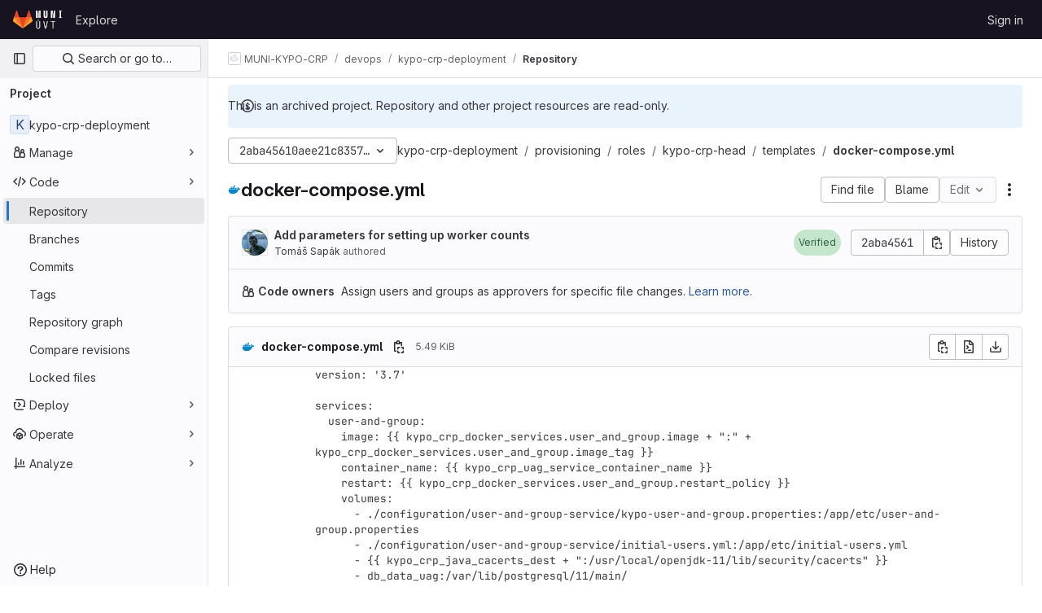

--- FILE ---
content_type: text/html; charset=utf-8
request_url: https://gitlab.ics.muni.cz/muni-kypo-crp/devops/kypo-crp-deployment/-/blob/2aba45610aee21c8357c73fb3fd733be8d6175d1/provisioning/roles/kypo-crp-head/templates/docker-compose.yml
body_size: 9591
content:






<!DOCTYPE html>
<html class="gl-light ui-neutral with-top-bar with-header " lang="en">
<head prefix="og: http://ogp.me/ns#">
<meta charset="utf-8">
<meta content="IE=edge" http-equiv="X-UA-Compatible">
<meta content="width=device-width, initial-scale=1" name="viewport">
<title>provisioning/roles/kypo-crp-head/templates/docker-compose.yml · 2aba45610aee21c8357c73fb3fd733be8d6175d1 · MUNI-KYPO-CRP / devops / kypo-crp-deployment · GitLab</title>
<script>
//<![CDATA[
window.gon={};gon.api_version="v4";gon.default_avatar_url="https://gitlab.ics.muni.cz/assets/no_avatar-849f9c04a3a0d0cea2424ae97b27447dc64a7dbfae83c036c45b403392f0e8ba.png";gon.max_file_size=300;gon.asset_host=null;gon.webpack_public_path="/assets/webpack/";gon.relative_url_root="";gon.user_color_mode="gl-light";gon.user_color_scheme="white";gon.markdown_surround_selection=null;gon.markdown_automatic_lists=null;gon.markdown_maintain_indentation=null;gon.math_rendering_limits_enabled=true;gon.recaptcha_api_server_url="https://www.recaptcha.net/recaptcha/api.js";gon.recaptcha_sitekey="";gon.gitlab_url="https://gitlab.ics.muni.cz";gon.promo_url="https://about.gitlab.com";gon.forum_url="https://forum.gitlab.com";gon.docs_url="https://docs.gitlab.com";gon.revision="064b7e40da0";gon.feature_category="source_code_management";gon.gitlab_logo="/assets/gitlab_logo-2957169c8ef64c58616a1ac3f4fc626e8a35ce4eb3ed31bb0d873712f2a041a0.png";gon.secure=true;gon.sprite_icons="/assets/icons-1c5c64be5cac11be3138737844272d2ed9228f75fd5b699f6b060bb1c8193ec5.svg";gon.sprite_file_icons="/assets/file_icons/file_icons-88a95467170997d6a4052c781684c8250847147987090747773c1ee27c513c5f.svg";gon.emoji_sprites_css_path="/assets/emoji_sprites-bd26211944b9d072037ec97cb138f1a52cd03ef185cd38b8d1fcc963245199a1.css";gon.emoji_backend_version=4;gon.gridstack_css_path="/assets/lazy_bundles/gridstack-f42069e5c7b1542688660592b48f2cbd86e26b77030efd195d124dbd8fe64434.css";gon.test_env=false;gon.disable_animations=false;gon.suggested_label_colors={"#cc338b":"Magenta-pink","#dc143c":"Crimson","#c21e56":"Rose red","#cd5b45":"Dark coral","#ed9121":"Carrot orange","#eee600":"Titanium yellow","#009966":"Green-cyan","#8fbc8f":"Dark sea green","#6699cc":"Blue-gray","#e6e6fa":"Lavender","#9400d3":"Dark violet","#330066":"Deep violet","#36454f":"Charcoal grey","#808080":"Gray"};gon.first_day_of_week=1;gon.time_display_relative=true;gon.time_display_format=0;gon.ee=true;gon.jh=false;gon.dot_com=false;gon.uf_error_prefix="UF";gon.pat_prefix="";gon.keyboard_shortcuts_enabled=true;gon.diagramsnet_url="https://embed.diagrams.net";gon.features={"uiForOrganizations":false,"organizationSwitching":false,"findAndReplace":false,"removeMonitorMetrics":true,"workItemViewForIssues":true,"mergeRequestDashboard":true,"newProjectCreationForm":false,"workItemsClientSideBoards":false,"glqlWorkItems":false,"duoChatDynamicDimension":true,"advancedContextResolver":true,"vulnerabilityReportTypeScannerFilter":true,"inlineBlame":false,"filterBlobPath":true,"directoryCodeDropdownUpdates":false,"repositoryFileTreeBrowser":false,"repositoryLockInformation":false};gon.roadmap_epics_limit=1000;gon.licensed_features={"fileLocks":true,"remoteDevelopment":true};
//]]>
</script>


<script>
//<![CDATA[
var gl = window.gl || {};
gl.startup_calls = null;
gl.startup_graphql_calls = [{"query":"query getBlobInfo(\n  $projectPath: ID!\n  $filePath: [String!]!\n  $ref: String!\n  $refType: RefType\n  $shouldFetchRawText: Boolean!\n) {\n  project(fullPath: $projectPath) {\n    __typename\n    id\n    repository {\n      __typename\n      empty\n      blobs(paths: $filePath, ref: $ref, refType: $refType) {\n        __typename\n        nodes {\n          __typename\n          id\n          webPath\n          name\n          size\n          rawSize\n          rawTextBlob @include(if: $shouldFetchRawText)\n          fileType\n          language\n          path\n          blamePath\n          editBlobPath\n          gitpodBlobUrl\n          ideEditPath\n          forkAndEditPath\n          ideForkAndEditPath\n          codeNavigationPath\n          projectBlobPathRoot\n          forkAndViewPath\n          environmentFormattedExternalUrl\n          environmentExternalUrlForRouteMap\n          canModifyBlob\n          canModifyBlobWithWebIde\n          canCurrentUserPushToBranch\n          archived\n          storedExternally\n          externalStorage\n          externalStorageUrl\n          rawPath\n          replacePath\n          pipelineEditorPath\n          simpleViewer {\n            fileType\n            tooLarge\n            type\n            renderError\n          }\n          richViewer {\n            fileType\n            tooLarge\n            type\n            renderError\n          }\n        }\n      }\n    }\n  }\n}\n","variables":{"projectPath":"muni-kypo-crp/devops/kypo-crp-deployment","ref":"2aba45610aee21c8357c73fb3fd733be8d6175d1","refType":null,"filePath":"provisioning/roles/kypo-crp-head/templates/docker-compose.yml","shouldFetchRawText":true}}];

if (gl.startup_calls && window.fetch) {
  Object.keys(gl.startup_calls).forEach(apiCall => {
   gl.startup_calls[apiCall] = {
      fetchCall: fetch(apiCall, {
        // Emulate XHR for Rails AJAX request checks
        headers: {
          'X-Requested-With': 'XMLHttpRequest'
        },
        // fetch won’t send cookies in older browsers, unless you set the credentials init option.
        // We set to `same-origin` which is default value in modern browsers.
        // See https://github.com/whatwg/fetch/pull/585 for more information.
        credentials: 'same-origin'
      })
    };
  });
}
if (gl.startup_graphql_calls && window.fetch) {
  const headers = {"X-CSRF-Token":"gk5DBjIgeMAvI6qKFPwVckIP6bjxZ9IvXhPW3YCaZbuFGGCGbcCIKLwM2hotDybYc3TVQu5BFDlvhf12C1Y1Zg","x-gitlab-feature-category":"source_code_management"};
  const url = `https://gitlab.ics.muni.cz/api/graphql`

  const opts = {
    method: "POST",
    headers: {
      "Content-Type": "application/json",
      ...headers,
    }
  };

  gl.startup_graphql_calls = gl.startup_graphql_calls.map(call => ({
    ...call,
    fetchCall: fetch(url, {
      ...opts,
      credentials: 'same-origin',
      body: JSON.stringify(call)
    })
  }))
}


//]]>
</script>

<link rel="prefetch" href="/assets/webpack/monaco.a403ae3d.chunk.js">

<link rel="stylesheet" href="/assets/application-f927e854dc587c829c6b64297a7b622564576c8c28aad69a13a93d47b8cbf3f0.css" />
<link rel="stylesheet" href="/assets/page_bundles/tree-cf421adb867c351dcc3f02283fdc1d13b0145061f220fc150f7ca8a30712dea4.css" /><link rel="stylesheet" href="/assets/page_bundles/projects-77b5acbb7d6eb36c59bad45176289b071e92899ef00542bd0804cd5de71776ab.css" /><link rel="stylesheet" href="/assets/page_bundles/commit_description-1e2cba4dda3c7b30dd84924809020c569f1308dea51520fe1dd5d4ce31403195.css" /><link rel="stylesheet" href="/assets/page_bundles/work_items-e215c820c2fcf217c48993a02970cc9b73615b383b1759ea74d18973181a4120.css" /><link rel="stylesheet" href="/assets/page_bundles/notes_shared-a4a075916eb03f69149eba8eaf8b8060cdc5a133c37fa9d2aa61ea06604e1104.css" />
<link rel="stylesheet" href="/assets/application_utilities-f77f86f78d4146d4c2c821bc481cee77b897df284886ad189d8dcb1234cb9651.css" />
<link rel="stylesheet" href="/assets/tailwind-2bfbb96d9b341fe2264c79d55ef905781100952ba2e07eb5c33fd04cb7df1075.css" />


<link rel="stylesheet" href="/assets/fonts-fae5d3f79948bd85f18b6513a025f863b19636e85b09a1492907eb4b1bb0557b.css" />
<link rel="stylesheet" href="/assets/highlight/themes/white-7e9780941c55edee1d48480ca33f24b1c095e16e92a50641984a6aad5dba580d.css" />

<script src="/assets/webpack/runtime.7d1a5f44.bundle.js" defer="defer"></script>
<script src="/assets/webpack/main.3b94c895.chunk.js" defer="defer"></script>
<script src="/assets/webpack/tracker.8ea2e93a.chunk.js" defer="defer"></script>
<script>
//<![CDATA[
window.snowplowOptions = {"namespace":"gl","hostname":"gitlab.ics.muni.cz:443","postPath":"/-/collect_events","forceSecureTracker":true,"appId":"gitlab_sm"}

gl = window.gl || {};
gl.snowplowStandardContext = {"schema":"iglu:com.gitlab/gitlab_standard/jsonschema/1-1-7","data":{"environment":"self-managed","source":"gitlab-rails","correlation_id":"01KF7SSJGX6KBAPTVT1NRCHZA6","plan":"ultimate","extra":{},"user_id":null,"global_user_id":null,"user_type":null,"is_gitlab_team_member":null,"namespace_id":616,"ultimate_parent_namespace_id":611,"project_id":1907,"feature_enabled_by_namespace_ids":null,"realm":"self-managed","instance_id":"5be813d1-24ab-4323-b69b-92c2e2fd770d","unique_instance_id":"ad0cc75d-4e55-5222-a8c9-bff84e233a4c","host_name":"gitlab.ics.muni.cz","instance_version":"18.2.8","context_generated_at":"2026-01-18T06:38:37.916+01:00"}}
gl.snowplowPseudonymizedPageUrl = "https://gitlab.ics.muni.cz/namespace616/project1907/-/blob/:repository_path";
gl.maskedDefaultReferrerUrl = null;
gl.ga4MeasurementId = 'G-ENFH3X7M5Y';
gl.duoEvents = ["ai_question_category","perform_completion_worker","process_gitlab_duo_question","ai_response_time","click_purchase_seats_button_group_duo_pro_home_page","default_answer","detected_high_comment_temperature","detected_repeated_high_comment_temperature","error_answer","execute_llm_method","finish_duo_workflow_execution","forced_high_temperature_commenting","i_quickactions_q","request_ask_help","request_duo_chat_response","requested_comment_temperature","retry_duo_workflow_execution","start_duo_workflow_execution","submit_gitlab_duo_question","tokens_per_embedding","tokens_per_user_request_prompt","tokens_per_user_request_response"];
gl.onlySendDuoEvents = true;


//]]>
</script>
<link rel="preload" href="/assets/application_utilities-f77f86f78d4146d4c2c821bc481cee77b897df284886ad189d8dcb1234cb9651.css" as="style" type="text/css">
<link rel="preload" href="/assets/application-f927e854dc587c829c6b64297a7b622564576c8c28aad69a13a93d47b8cbf3f0.css" as="style" type="text/css">
<link rel="preload" href="/assets/highlight/themes/white-7e9780941c55edee1d48480ca33f24b1c095e16e92a50641984a6aad5dba580d.css" as="style" type="text/css">




<script src="/assets/webpack/commons-pages.admin.application_settings.service_accounts-pages.groups.analytics.dashboards-pages.gr-e678ee4c.ed252a7c.chunk.js" defer="defer"></script>
<script src="/assets/webpack/commons-pages.search.show-super_sidebar.885730b4.chunk.js" defer="defer"></script>
<script src="/assets/webpack/super_sidebar.75af1bd9.chunk.js" defer="defer"></script>
<script src="/assets/webpack/commons-pages.projects-pages.projects.activity-pages.projects.alert_management.details-pages.project-f219b892.51fe7eb0.chunk.js" defer="defer"></script>
<script src="/assets/webpack/commons-pages.admin.ai.duo_self_hosted-pages.admin.application_settings.service_accounts-pages.admin-291d59f4.207262fa.chunk.js" defer="defer"></script>
<script src="/assets/webpack/5.1b8b181a.chunk.js" defer="defer"></script>
<script src="/assets/webpack/6.72e0f2d4.chunk.js" defer="defer"></script>
<script src="/assets/webpack/commons-pages.groups.packages-pages.groups.registry.repositories-pages.groups.security.policies.edit-429ebfda.6ced2cfe.chunk.js" defer="defer"></script>
<script src="/assets/webpack/commons-pages.groups.security.policies.edit-pages.groups.security.policies.new-pages.projects.blob.s-f60e2da3.f1a193a8.chunk.js" defer="defer"></script>
<script src="/assets/webpack/39.c3b89f73.chunk.js" defer="defer"></script>
<script src="/assets/webpack/commons-pages.projects.blob.show-pages.projects.show-pages.projects.snippets.edit-pages.projects.sni-42df7d4c.1a3145cd.chunk.js" defer="defer"></script>
<script src="/assets/webpack/118.0182a4c2.chunk.js" defer="defer"></script>
<script src="/assets/webpack/120.0ef4fe31.chunk.js" defer="defer"></script>
<script src="/assets/webpack/commons-pages.projects.blob.show-pages.projects.show-pages.projects.snippets.show-pages.projects.tre-c684fcf6.1137b6b3.chunk.js" defer="defer"></script>
<script src="/assets/webpack/140.79e7b8be.chunk.js" defer="defer"></script>
<script src="/assets/webpack/commons-pages.groups.show-pages.projects.blob.show-pages.projects.show-pages.projects.tree.show.8a5f09ee.chunk.js" defer="defer"></script>
<script src="/assets/webpack/commons-pages.projects.blob.show-pages.projects.show-pages.projects.tree.show.c8910e5a.chunk.js" defer="defer"></script>
<script src="/assets/webpack/commons-pages.projects.blob.show-pages.projects.tree.show.e2e025b2.chunk.js" defer="defer"></script>
<script src="/assets/webpack/commons-pages.projects.blob.show-pages.projects.commit.show.fa3b6509.chunk.js" defer="defer"></script>
<script src="/assets/webpack/pages.projects.blob.show.0f4f5758.chunk.js" defer="defer"></script>

<meta content="object" property="og:type">
<meta content="GitLab" property="og:site_name">
<meta content="provisioning/roles/kypo-crp-head/templates/docker-compose.yml · 2aba45610aee21c8357c73fb3fd733be8d6175d1 · MUNI-KYPO-CRP / devops / kypo-crp-deployment · GitLab" property="og:title">
<meta content="GitLab ÚVT" property="og:description">
<meta content="https://gitlab.ics.muni.cz/assets/twitter_card-570ddb06edf56a2312253c5872489847a0f385112ddbcd71ccfa1570febab5d2.jpg" property="og:image">
<meta content="64" property="og:image:width">
<meta content="64" property="og:image:height">
<meta content="https://gitlab.ics.muni.cz/muni-kypo-crp/devops/kypo-crp-deployment/-/blob/2aba45610aee21c8357c73fb3fd733be8d6175d1/provisioning/roles/kypo-crp-head/templates/docker-compose.yml" property="og:url">
<meta content="summary" property="twitter:card">
<meta content="provisioning/roles/kypo-crp-head/templates/docker-compose.yml · 2aba45610aee21c8357c73fb3fd733be8d6175d1 · MUNI-KYPO-CRP / devops / kypo-crp-deployment · GitLab" property="twitter:title">
<meta content="GitLab ÚVT" property="twitter:description">
<meta content="https://gitlab.ics.muni.cz/assets/twitter_card-570ddb06edf56a2312253c5872489847a0f385112ddbcd71ccfa1570febab5d2.jpg" property="twitter:image">

<meta name="csrf-param" content="authenticity_token" />
<meta name="csrf-token" content="D5W8ZRv0OMVdzw_o6vjdTL-gwOr6ulLwjFVV8JSNaZkIw5_lRBTILc7gf3jTC-7mjtv8EOWclOa9w35bH0E5RA" />
<meta name="csp-nonce" />
<meta name="action-cable-url" content="/-/cable" />
<link href="/-/manifest.json" rel="manifest">
<link rel="icon" type="image/png" href="/uploads/-/system/appearance/favicon/1/gitlab_favico.png" id="favicon" data-original-href="/uploads/-/system/appearance/favicon/1/gitlab_favico.png" />
<link rel="apple-touch-icon" type="image/x-icon" href="/assets/apple-touch-icon-b049d4bc0dd9626f31db825d61880737befc7835982586d015bded10b4435460.png" />
<link href="/search/opensearch.xml" rel="search" title="Search GitLab" type="application/opensearchdescription+xml">




<meta content="GitLab ÚVT" name="description">
<meta content="#ececef" name="theme-color">
</head>

<body class="tab-width-8 gl-browser-chrome gl-platform-mac body-fixed-scrollbar" data-group="devops" data-group-full-path="muni-kypo-crp/devops" data-namespace-id="616" data-page="projects:blob:show" data-page-type-id="2aba45610aee21c8357c73fb3fd733be8d6175d1/provisioning/roles/kypo-crp-head/templates/docker-compose.yml" data-project="kypo-crp-deployment" data-project-full-path="muni-kypo-crp/devops/kypo-crp-deployment" data-project-id="1907">
<div id="js-tooltips-container"></div>
<div id="js-drawer-container"></div>

<script>
//<![CDATA[
gl = window.gl || {};
gl.client = {"isChrome":true,"isMac":true};


//]]>
</script>


<header class="header-logged-out" data-testid="navbar">
<a class="gl-sr-only gl-accessibility" href="#content-body">Skip to content</a>
<div class="container-fluid">
<nav aria-label="Explore GitLab" class="header-logged-out-nav gl-flex gl-gap-3 gl-justify-between">
<div class="gl-flex gl-items-center gl-gap-1">
<span class="gl-sr-only">GitLab</span>
<a title="Homepage" id="logo" class="header-logged-out-logo has-tooltip" aria-label="Homepage" data-track-label="main_navigation" data-track-action="click_gitlab_logo_link" data-track-property="navigation_top" href="/"><img class="brand-header-logo lazy" alt="" data-src="/uploads/-/system/appearance/header_logo/1/logo-square-gitlab.png" src="[data-uri]" />
</a></div>
<ul class="gl-list-none gl-p-0 gl-m-0 gl-flex gl-gap-3 gl-items-center gl-grow">
<li class="header-logged-out-nav-item">
<a class="" href="/explore">Explore</a>
</li>
</ul>
<ul class="gl-list-none gl-p-0 gl-m-0 gl-flex gl-gap-3 gl-items-center gl-justify-end">
<li class="header-logged-out-nav-item">
<a href="/users/sign_in?redirect_to_referer=yes">Sign in</a>
</li>
</ul>
</nav>
</div>
</header>

<div class="layout-page page-with-super-sidebar">
<aside class="js-super-sidebar super-sidebar super-sidebar-loading" data-command-palette="{&quot;project_files_url&quot;:&quot;/muni-kypo-crp/devops/kypo-crp-deployment/-/files/2aba45610aee21c8357c73fb3fd733be8d6175d1?format=json&quot;,&quot;project_blob_url&quot;:&quot;/muni-kypo-crp/devops/kypo-crp-deployment/-/blob/2aba45610aee21c8357c73fb3fd733be8d6175d1&quot;}" data-force-desktop-expanded-sidebar="" data-is-saas="false" data-root-path="/" data-sidebar="{&quot;is_logged_in&quot;:false,&quot;compare_plans_url&quot;:&quot;https://about.gitlab.com/pricing&quot;,&quot;context_switcher_links&quot;:[{&quot;title&quot;:&quot;Explore&quot;,&quot;link&quot;:&quot;/explore&quot;,&quot;icon&quot;:&quot;compass&quot;}],&quot;current_menu_items&quot;:[{&quot;id&quot;:&quot;project_overview&quot;,&quot;title&quot;:&quot;kypo-crp-deployment&quot;,&quot;entity_id&quot;:1907,&quot;link&quot;:&quot;/muni-kypo-crp/devops/kypo-crp-deployment&quot;,&quot;link_classes&quot;:&quot;shortcuts-project&quot;,&quot;is_active&quot;:false},{&quot;id&quot;:&quot;manage_menu&quot;,&quot;title&quot;:&quot;Manage&quot;,&quot;icon&quot;:&quot;users&quot;,&quot;avatar_shape&quot;:&quot;rect&quot;,&quot;link&quot;:&quot;/muni-kypo-crp/devops/kypo-crp-deployment/activity&quot;,&quot;is_active&quot;:false,&quot;items&quot;:[{&quot;id&quot;:&quot;activity&quot;,&quot;title&quot;:&quot;Activity&quot;,&quot;link&quot;:&quot;/muni-kypo-crp/devops/kypo-crp-deployment/activity&quot;,&quot;link_classes&quot;:&quot;shortcuts-project-activity&quot;,&quot;is_active&quot;:false},{&quot;id&quot;:&quot;members&quot;,&quot;title&quot;:&quot;Members&quot;,&quot;link&quot;:&quot;/muni-kypo-crp/devops/kypo-crp-deployment/-/project_members&quot;,&quot;is_active&quot;:false}],&quot;separated&quot;:false},{&quot;id&quot;:&quot;code_menu&quot;,&quot;title&quot;:&quot;Code&quot;,&quot;icon&quot;:&quot;code&quot;,&quot;avatar_shape&quot;:&quot;rect&quot;,&quot;link&quot;:&quot;/muni-kypo-crp/devops/kypo-crp-deployment/-/tree/2aba45610aee21c8357c73fb3fd733be8d6175d1&quot;,&quot;is_active&quot;:true,&quot;items&quot;:[{&quot;id&quot;:&quot;files&quot;,&quot;title&quot;:&quot;Repository&quot;,&quot;link&quot;:&quot;/muni-kypo-crp/devops/kypo-crp-deployment/-/tree/2aba45610aee21c8357c73fb3fd733be8d6175d1&quot;,&quot;link_classes&quot;:&quot;shortcuts-tree&quot;,&quot;is_active&quot;:true},{&quot;id&quot;:&quot;branches&quot;,&quot;title&quot;:&quot;Branches&quot;,&quot;link&quot;:&quot;/muni-kypo-crp/devops/kypo-crp-deployment/-/branches&quot;,&quot;is_active&quot;:false},{&quot;id&quot;:&quot;commits&quot;,&quot;title&quot;:&quot;Commits&quot;,&quot;link&quot;:&quot;/muni-kypo-crp/devops/kypo-crp-deployment/-/commits/2aba45610aee21c8357c73fb3fd733be8d6175d1&quot;,&quot;link_classes&quot;:&quot;shortcuts-commits&quot;,&quot;is_active&quot;:false},{&quot;id&quot;:&quot;tags&quot;,&quot;title&quot;:&quot;Tags&quot;,&quot;link&quot;:&quot;/muni-kypo-crp/devops/kypo-crp-deployment/-/tags&quot;,&quot;is_active&quot;:false},{&quot;id&quot;:&quot;graphs&quot;,&quot;title&quot;:&quot;Repository graph&quot;,&quot;link&quot;:&quot;/muni-kypo-crp/devops/kypo-crp-deployment/-/network/2aba45610aee21c8357c73fb3fd733be8d6175d1&quot;,&quot;link_classes&quot;:&quot;shortcuts-network&quot;,&quot;is_active&quot;:false},{&quot;id&quot;:&quot;compare&quot;,&quot;title&quot;:&quot;Compare revisions&quot;,&quot;link&quot;:&quot;/muni-kypo-crp/devops/kypo-crp-deployment/-/compare?from=master\u0026to=2aba45610aee21c8357c73fb3fd733be8d6175d1&quot;,&quot;is_active&quot;:false},{&quot;id&quot;:&quot;file_locks&quot;,&quot;title&quot;:&quot;Locked files&quot;,&quot;link&quot;:&quot;/muni-kypo-crp/devops/kypo-crp-deployment/path_locks&quot;,&quot;is_active&quot;:false}],&quot;separated&quot;:false},{&quot;id&quot;:&quot;deploy_menu&quot;,&quot;title&quot;:&quot;Deploy&quot;,&quot;icon&quot;:&quot;deployments&quot;,&quot;avatar_shape&quot;:&quot;rect&quot;,&quot;link&quot;:&quot;/muni-kypo-crp/devops/kypo-crp-deployment/-/releases&quot;,&quot;is_active&quot;:false,&quot;items&quot;:[{&quot;id&quot;:&quot;releases&quot;,&quot;title&quot;:&quot;Releases&quot;,&quot;link&quot;:&quot;/muni-kypo-crp/devops/kypo-crp-deployment/-/releases&quot;,&quot;link_classes&quot;:&quot;shortcuts-deployments-releases&quot;,&quot;is_active&quot;:false},{&quot;id&quot;:&quot;packages_registry&quot;,&quot;title&quot;:&quot;Package registry&quot;,&quot;link&quot;:&quot;/muni-kypo-crp/devops/kypo-crp-deployment/-/packages&quot;,&quot;link_classes&quot;:&quot;shortcuts-container-registry&quot;,&quot;is_active&quot;:false},{&quot;id&quot;:&quot;container_registry&quot;,&quot;title&quot;:&quot;Container registry&quot;,&quot;link&quot;:&quot;/muni-kypo-crp/devops/kypo-crp-deployment/container_registry&quot;,&quot;is_active&quot;:false},{&quot;id&quot;:&quot;model_registry&quot;,&quot;title&quot;:&quot;Model registry&quot;,&quot;link&quot;:&quot;/muni-kypo-crp/devops/kypo-crp-deployment/-/ml/models&quot;,&quot;is_active&quot;:false}],&quot;separated&quot;:false},{&quot;id&quot;:&quot;operations_menu&quot;,&quot;title&quot;:&quot;Operate&quot;,&quot;icon&quot;:&quot;cloud-pod&quot;,&quot;avatar_shape&quot;:&quot;rect&quot;,&quot;link&quot;:&quot;/muni-kypo-crp/devops/kypo-crp-deployment/-/terraform_module_registry&quot;,&quot;is_active&quot;:false,&quot;items&quot;:[{&quot;id&quot;:&quot;infrastructure_registry&quot;,&quot;title&quot;:&quot;Terraform modules&quot;,&quot;link&quot;:&quot;/muni-kypo-crp/devops/kypo-crp-deployment/-/terraform_module_registry&quot;,&quot;is_active&quot;:false}],&quot;separated&quot;:false},{&quot;id&quot;:&quot;analyze_menu&quot;,&quot;title&quot;:&quot;Analyze&quot;,&quot;icon&quot;:&quot;chart&quot;,&quot;avatar_shape&quot;:&quot;rect&quot;,&quot;link&quot;:&quot;/muni-kypo-crp/devops/kypo-crp-deployment/-/graphs/2aba45610aee21c8357c73fb3fd733be8d6175d1&quot;,&quot;is_active&quot;:false,&quot;items&quot;:[{&quot;id&quot;:&quot;contributors&quot;,&quot;title&quot;:&quot;Contributor analytics&quot;,&quot;link&quot;:&quot;/muni-kypo-crp/devops/kypo-crp-deployment/-/graphs/2aba45610aee21c8357c73fb3fd733be8d6175d1&quot;,&quot;is_active&quot;:false},{&quot;id&quot;:&quot;repository_analytics&quot;,&quot;title&quot;:&quot;Repository analytics&quot;,&quot;link&quot;:&quot;/muni-kypo-crp/devops/kypo-crp-deployment/-/graphs/2aba45610aee21c8357c73fb3fd733be8d6175d1/charts&quot;,&quot;link_classes&quot;:&quot;shortcuts-repository-charts&quot;,&quot;is_active&quot;:false},{&quot;id&quot;:&quot;insights&quot;,&quot;title&quot;:&quot;Insights&quot;,&quot;link&quot;:&quot;/muni-kypo-crp/devops/kypo-crp-deployment/insights/&quot;,&quot;link_classes&quot;:&quot;shortcuts-project-insights&quot;,&quot;is_active&quot;:false},{&quot;id&quot;:&quot;model_experiments&quot;,&quot;title&quot;:&quot;Model experiments&quot;,&quot;link&quot;:&quot;/muni-kypo-crp/devops/kypo-crp-deployment/-/ml/experiments&quot;,&quot;is_active&quot;:false}],&quot;separated&quot;:false}],&quot;current_context_header&quot;:&quot;Project&quot;,&quot;support_path&quot;:&quot;https://about.gitlab.com/get-help/&quot;,&quot;docs_path&quot;:&quot;/help/docs&quot;,&quot;display_whats_new&quot;:false,&quot;show_version_check&quot;:null,&quot;search&quot;:{&quot;search_path&quot;:&quot;/search&quot;,&quot;issues_path&quot;:&quot;/dashboard/issues&quot;,&quot;mr_path&quot;:&quot;/dashboard/merge_requests&quot;,&quot;autocomplete_path&quot;:&quot;/search/autocomplete&quot;,&quot;settings_path&quot;:&quot;/search/settings&quot;,&quot;search_context&quot;:{&quot;group&quot;:{&quot;id&quot;:616,&quot;name&quot;:&quot;devops&quot;,&quot;full_name&quot;:&quot;MUNI-KYPO-CRP / devops&quot;},&quot;group_metadata&quot;:{&quot;issues_path&quot;:&quot;/groups/muni-kypo-crp/devops/-/issues&quot;,&quot;mr_path&quot;:&quot;/groups/muni-kypo-crp/devops/-/merge_requests&quot;},&quot;project&quot;:{&quot;id&quot;:1907,&quot;name&quot;:&quot;kypo-crp-deployment&quot;},&quot;project_metadata&quot;:{&quot;mr_path&quot;:&quot;/muni-kypo-crp/devops/kypo-crp-deployment/-/merge_requests&quot;},&quot;code_search&quot;:true,&quot;ref&quot;:&quot;2aba45610aee21c8357c73fb3fd733be8d6175d1&quot;,&quot;scope&quot;:null,&quot;for_snippets&quot;:null}},&quot;panel_type&quot;:&quot;project&quot;,&quot;shortcut_links&quot;:[{&quot;title&quot;:&quot;Snippets&quot;,&quot;href&quot;:&quot;/explore/snippets&quot;,&quot;css_class&quot;:&quot;dashboard-shortcuts-snippets&quot;},{&quot;title&quot;:&quot;Groups&quot;,&quot;href&quot;:&quot;/explore/groups&quot;,&quot;css_class&quot;:&quot;dashboard-shortcuts-groups&quot;},{&quot;title&quot;:&quot;Projects&quot;,&quot;href&quot;:&quot;/explore/projects/starred&quot;,&quot;css_class&quot;:&quot;dashboard-shortcuts-projects&quot;}],&quot;terms&quot;:null}"></aside>


<div class="content-wrapper">
<div class="broadcast-wrapper">



</div>
<div class="alert-wrapper alert-wrapper-top-space gl-flex gl-flex-col gl-gap-3 container-fluid container-limited">






<div class="gl-alert gl-alert-info gl-alert-not-dismissible" role="alert">
<div class="gl-alert-icon-container">
<svg class="s16 gl-alert-icon gl-alert-icon-no-title" data-testid="information-o-icon"><use href="/assets/icons-1c5c64be5cac11be3138737844272d2ed9228f75fd5b699f6b060bb1c8193ec5.svg#information-o"></use></svg>
</div>
<div class="gl-alert-content" role="alert">
<div class="gl-alert-body">
This is an archived project. Repository and other project resources are read-only.

</div>
</div>
</div>

























</div>
<div class="top-bar-fixed container-fluid" data-testid="top-bar">
<div class="top-bar-container gl-flex gl-items-center gl-gap-2">
<div class="gl-grow gl-basis-0 gl-flex gl-items-center gl-justify-start gl-gap-3">
<button class="gl-button btn btn-icon btn-md btn-default btn-default-tertiary js-super-sidebar-toggle-expand super-sidebar-toggle -gl-ml-3" aria-controls="super-sidebar" aria-expanded="false" aria-label="Primary navigation sidebar" type="button"><svg class="s16 gl-icon gl-button-icon " data-testid="sidebar-icon"><use href="/assets/icons-1c5c64be5cac11be3138737844272d2ed9228f75fd5b699f6b060bb1c8193ec5.svg#sidebar"></use></svg>

</button>
<script type="application/ld+json">
{"@context":"https://schema.org","@type":"BreadcrumbList","itemListElement":[{"@type":"ListItem","position":1,"name":"MUNI-KYPO-CRP","item":"https://gitlab.ics.muni.cz/muni-kypo-crp"},{"@type":"ListItem","position":2,"name":"devops","item":"https://gitlab.ics.muni.cz/muni-kypo-crp/devops"},{"@type":"ListItem","position":3,"name":"kypo-crp-deployment","item":"https://gitlab.ics.muni.cz/muni-kypo-crp/devops/kypo-crp-deployment"},{"@type":"ListItem","position":4,"name":"Repository","item":"https://gitlab.ics.muni.cz/muni-kypo-crp/devops/kypo-crp-deployment/-/blob/2aba45610aee21c8357c73fb3fd733be8d6175d1/provisioning/roles/kypo-crp-head/templates/docker-compose.yml"}]}


</script>
<div data-testid="breadcrumb-links" id="js-vue-page-breadcrumbs-wrapper">
<div data-breadcrumbs-json="[{&quot;text&quot;:&quot;MUNI-KYPO-CRP&quot;,&quot;href&quot;:&quot;/muni-kypo-crp&quot;,&quot;avatarPath&quot;:&quot;/uploads/-/system/group/avatar/611/kypo-square.png&quot;},{&quot;text&quot;:&quot;devops&quot;,&quot;href&quot;:&quot;/muni-kypo-crp/devops&quot;,&quot;avatarPath&quot;:null},{&quot;text&quot;:&quot;kypo-crp-deployment&quot;,&quot;href&quot;:&quot;/muni-kypo-crp/devops/kypo-crp-deployment&quot;,&quot;avatarPath&quot;:null},{&quot;text&quot;:&quot;Repository&quot;,&quot;href&quot;:&quot;/muni-kypo-crp/devops/kypo-crp-deployment/-/blob/2aba45610aee21c8357c73fb3fd733be8d6175d1/provisioning/roles/kypo-crp-head/templates/docker-compose.yml&quot;,&quot;avatarPath&quot;:null}]" id="js-vue-page-breadcrumbs"></div>
<div id="js-injected-page-breadcrumbs"></div>
<div id="js-page-breadcrumbs-extra"></div>
</div>


</div>
</div>
</div>

<div class="container-fluid container-limited project-highlight-puc">
<main class="content" id="content-body" itemscope itemtype="http://schema.org/SoftwareSourceCode">
<div class="flash-container flash-container-page sticky" data-testid="flash-container">
<div id="js-global-alerts"></div>
</div>






<div class="js-signature-container" data-signatures-path="/muni-kypo-crp/devops/kypo-crp-deployment/-/commits/2aba45610aee21c8357c73fb3fd733be8d6175d1/signatures?limit=1"></div>

<div class="tree-holder gl-pt-4" id="tree-holder">
<div data-blob-path="provisioning/roles/kypo-crp-head/templates/docker-compose.yml" data-breadcrumbs-can-collaborate="false" data-breadcrumbs-can-edit-tree="false" data-breadcrumbs-can-push-code="false" data-breadcrumbs-can-push-to-branch="false" data-breadcrumbs-new-blob-path="/muni-kypo-crp/devops/kypo-crp-deployment/-/new/2aba45610aee21c8357c73fb3fd733be8d6175d1" data-breadcrumbs-new-branch-path="/muni-kypo-crp/devops/kypo-crp-deployment/-/branches/new" data-breadcrumbs-new-dir-path="/muni-kypo-crp/devops/kypo-crp-deployment/-/create_dir/2aba45610aee21c8357c73fb3fd733be8d6175d1" data-breadcrumbs-new-tag-path="/muni-kypo-crp/devops/kypo-crp-deployment/-/tags/new" data-breadcrumbs-upload-path="/muni-kypo-crp/devops/kypo-crp-deployment/-/create/2aba45610aee21c8357c73fb3fd733be8d6175d1" data-escaped-ref="2aba45610aee21c8357c73fb3fd733be8d6175d1" data-history-link="/muni-kypo-crp/devops/kypo-crp-deployment/-/commits/2aba45610aee21c8357c73fb3fd733be8d6175d1" data-new-workspace-path="/-/remote_development/workspaces/new" data-organization-id="1" data-project-id="1907" data-project-path="muni-kypo-crp/devops/kypo-crp-deployment" data-project-root-path="/muni-kypo-crp/devops/kypo-crp-deployment" data-project-short-path="kypo-crp-deployment" data-ref="2aba45610aee21c8357c73fb3fd733be8d6175d1" data-ref-type="" data-root-ref="master" id="js-repository-blob-header-app"></div>
<div class="info-well">
<div data-history-link="/muni-kypo-crp/devops/kypo-crp-deployment/-/commits/2aba45610aee21c8357c73fb3fd733be8d6175d1" id="js-last-commit"></div>
<div class="gl-hidden sm:gl-block">
<div data-blob-path="provisioning/roles/kypo-crp-head/templates/docker-compose.yml" data-branch="2aba45610aee21c8357c73fb3fd733be8d6175d1" data-branch-rules-path="/muni-kypo-crp/devops/kypo-crp-deployment/-/settings/repository#js-branch-rules" data-project-path="muni-kypo-crp/devops/kypo-crp-deployment" id="js-code-owners"></div>

</div>
</div>
<div class="blob-content-holder js-per-page" data-blame-per-page="1000" id="blob-content-holder">
<div data-blob-path="provisioning/roles/kypo-crp-head/templates/docker-compose.yml" data-can-download-code="true" data-escaped-ref="2aba45610aee21c8357c73fb3fd733be8d6175d1" data-explain-code-available="false" data-full-name="MUNI-KYPO-CRP / devops / kypo-crp-deployment" data-new-workspace-path="/-/remote_development/workspaces/new" data-organization-id="1" data-original-branch="2aba45610aee21c8357c73fb3fd733be8d6175d1" data-project-path="muni-kypo-crp/devops/kypo-crp-deployment" data-ref-type="" data-resource-id="gid://gitlab/Project/1907" data-user-id="" id="js-view-blob-app">
<div class="gl-spinner-container" role="status"><span aria-hidden class="gl-spinner gl-spinner-md gl-spinner-dark !gl-align-text-bottom"></span><span class="gl-sr-only !gl-absolute">Loading</span>
</div>
</div>
</div>

</div>
<script>
//<![CDATA[
  window.gl = window.gl || {};
  window.gl.webIDEPath = '/-/ide/project/muni-kypo-crp/devops/kypo-crp-deployment/edit/2aba45610aee21c8357c73fb3fd733be8d6175d1/-/provisioning/roles/kypo-crp-head/templates/docker-compose.yml'


//]]>
</script>
<div data-ambiguous="false" data-ref="2aba45610aee21c8357c73fb3fd733be8d6175d1" id="js-ambiguous-ref-modal"></div>

</main>
</div>


</div>
</div>


<script>
//<![CDATA[
if ('loading' in HTMLImageElement.prototype) {
  document.querySelectorAll('img.lazy').forEach(img => {
    img.loading = 'lazy';
    let imgUrl = img.dataset.src;
    // Only adding width + height for avatars for now
    if (imgUrl.indexOf('/avatar/') > -1 && imgUrl.indexOf('?') === -1) {
      const targetWidth = img.getAttribute('width') || img.width;
      imgUrl += `?width=${targetWidth}`;
    }
    img.src = imgUrl;
    img.removeAttribute('data-src');
    img.classList.remove('lazy');
    img.classList.add('js-lazy-loaded');
    img.dataset.testid = 'js-lazy-loaded-content';
  });
}

//]]>
</script>
<script>
//<![CDATA[
gl = window.gl || {};
gl.experiments = {};


//]]>
</script>

</body>
</html>



--- FILE ---
content_type: text/javascript; charset=utf-8
request_url: https://gitlab.ics.muni.cz/assets/webpack/highlight_worker.8b696b78.worker.js
body_size: 31151
content:
!function(t){self.webpackChunk=function(e,r){for(var i in r)t[i]=r[i];for(;e.length;)n[e.pop()]=1};var e={},n={1:1};function r(n){if(e[n])return e[n].exports;var i=e[n]={i:n,l:!1,exports:{}};return t[n].call(i.exports,i,i.exports,r),i.l=!0,i.exports}r.e=function(t){var e=[];return e.push(Promise.resolve().then((function(){n[t]||importScripts(r.p+""+({0:"hl-glimmer",2:"hl-1c",3:"hl-abnf",4:"hl-accesslog",5:"hl-actionscript",6:"hl-ada",7:"hl-angelscript",8:"hl-apache",9:"hl-applescript",10:"hl-arcade",11:"hl-arduino",12:"hl-armasm",13:"hl-asciidoc",14:"hl-aspectj",15:"hl-autohotkey",16:"hl-autoit",17:"hl-avrasm",18:"hl-awk",19:"hl-axapta",20:"hl-bash",21:"hl-basic",22:"hl-bnf",23:"hl-brainfuck",24:"hl-c",25:"hl-cal",26:"hl-capnproto",27:"hl-ceylon",28:"hl-clean",29:"hl-clojure",30:"hl-clojure-repl",31:"hl-cmake",32:"hl-codeowners",33:"hl-coffeescript",34:"hl-coq",35:"hl-cos",36:"hl-cpp",37:"hl-crmsh",38:"hl-crystal",39:"hl-csharp",40:"hl-csp",41:"hl-css",42:"hl-d",43:"hl-dart",44:"hl-delphi",45:"hl-diff",46:"hl-django",47:"hl-dns",48:"hl-dockerfile",49:"hl-dos",50:"hl-dsconfig",51:"hl-dts",52:"hl-dust",53:"hl-ebnf",54:"hl-elixir",55:"hl-elm",56:"hl-erb",57:"hl-erlang",58:"hl-erlang-repl",59:"hl-excel",60:"hl-fix",61:"hl-flix",62:"hl-fortran",63:"hl-fsharp",64:"hl-gams",65:"hl-gauss",66:"hl-gcode",67:"hl-gherkin",68:"hl-gleam",69:"hl-glsl",70:"hl-gml",71:"hl-go",72:"hl-golo",73:"hl-gradle",74:"hl-groovy",75:"hl-haml",76:"hl-handlebars",77:"hl-haskell",78:"hl-haxe",79:"hl-hcl",80:"hl-hsp",81:"hl-http",82:"hl-hy",83:"hl-inform7",84:"hl-ini",85:"hl-irpf90",86:"hl-isbl",87:"hl-java",88:"hl-javascript",89:"hl-jboss-cli",90:"hl-json",91:"hl-julia",92:"hl-julia-repl",93:"hl-kotlin",94:"hl-lasso",95:"hl-latex",96:"hl-ldif",97:"hl-leaf",98:"hl-less",99:"hl-lisp",100:"hl-livecodeserver",101:"hl-livescript",102:"hl-llvm",103:"hl-lsl",104:"hl-lua",105:"hl-makefile",106:"hl-markdown",107:"hl-mathematica",108:"hl-matlab",109:"hl-maxima",110:"hl-mel",111:"hl-mercury",112:"hl-mipsasm",113:"hl-mizar",114:"hl-mojolicious",115:"hl-monkey",116:"hl-moonscript",117:"hl-n1ql",118:"hl-nestedtext",119:"hl-nginx",120:"hl-nim",121:"hl-nix",122:"hl-node-repl",123:"hl-nsis",124:"hl-objectivec",125:"hl-ocaml",126:"hl-openscad",127:"hl-oxygene",128:"hl-parser3",129:"hl-perl",130:"hl-pf",131:"hl-pgsql",132:"hl-php",133:"hl-php-template",134:"hl-plaintext",135:"hl-pony",136:"hl-powershell",137:"hl-processing",138:"hl-profile",139:"hl-prolog",140:"hl-properties",141:"hl-protobuf",142:"hl-puppet",143:"hl-purebasic",144:"hl-python",145:"hl-python-repl",146:"hl-q",147:"hl-qml",148:"hl-r",149:"hl-reasonml",150:"hl-rib",151:"hl-roboconf",152:"hl-routeros",153:"hl-rsl",154:"hl-ruby",155:"hl-ruleslanguage",156:"hl-rust",157:"hl-sas",158:"hl-scala",159:"hl-scheme",160:"hl-scilab",161:"hl-scss",162:"hl-shell",163:"hl-smali",164:"hl-smalltalk",165:"hl-sml",166:"hl-sqf",167:"hl-sql",168:"hl-stan",169:"hl-stata",170:"hl-step21",171:"hl-stylus",172:"hl-subunit",173:"hl-svelte",174:"hl-swift",175:"hl-taggerscript",176:"hl-tap",177:"hl-tcl",178:"hl-thrift",179:"hl-tp",180:"hl-twig",181:"hl-typescript",182:"hl-vala",183:"hl-vbnet",184:"hl-vbscript",185:"hl-vbscript-html",186:"hl-verilog",187:"hl-vhdl",188:"hl-vim",189:"hl-wasm",190:"hl-wren",191:"hl-x86asm",192:"hl-xl",193:"hl-xml",194:"hl-xquery",195:"hl-yaml",196:"hl-zephir"}[t]||t)+"."+{0:"7a089908",2:"3fc469a1",3:"58ef046b",4:"9ce31a41",5:"754e65f5",6:"3126c8a2",7:"2ba6416b",8:"2147baf6",9:"b32aeac2",10:"0a7aa9e6",11:"191ae807",12:"a272793f",13:"9827b488",14:"07b00fa2",15:"70cca7e9",16:"3041ea08",17:"da8cabf6",18:"1f653040",19:"21f9fb46",20:"a0984c6a",21:"c85a13d2",22:"a1ca63ce",23:"e99820bc",24:"ffd3296a",25:"ee2537fc",26:"efe633d2",27:"6a73b5b8",28:"fb780dc5",29:"7f5c109c",30:"4796935a",31:"074885cb",32:"beb3566b",33:"3e7a2456",34:"c8e9f6a0",35:"7ad29e4d",36:"d902e2b3",37:"15e09081",38:"a6aac58a",39:"ae1f2ce6",40:"bbb20e32",41:"872031af",42:"857518f6",43:"9d3365b2",44:"14c113dc",45:"9f11c191",46:"ad2d2625",47:"35d55ccc",48:"c08ffb47",49:"8ff501b5",50:"67c97ff9",51:"332a8cbe",52:"14148ffe",53:"1e3bd06e",54:"702824ac",55:"d26634aa",56:"42595875",57:"c481db49",58:"35d14236",59:"ed42b9aa",60:"64223f96",61:"3adc6c88",62:"7eaa2109",63:"7d08f391",64:"0f6953e7",65:"d3ffc50b",66:"1f620a88",67:"b9cb8587",68:"b7ba8e80",69:"ddfff0de",70:"3de109b3",71:"25bba45a",72:"48088b1d",73:"9f984136",74:"5278b4a7",75:"c4e1ab7c",76:"e07c8306",77:"7b124c2d",78:"e4c7a2f6",79:"f57f9945",80:"188cd978",81:"5bf5325f",82:"7c6800df",83:"b8ab25ba",84:"898528d1",85:"9624d2ff",86:"294c0a8d",87:"1c830046",88:"d21f2bd7",89:"2ea5e48e",90:"937583ba",91:"b4cbcfb7",92:"f9e6ca85",93:"6c33ed21",94:"f9132b64",95:"b20346bf",96:"318226ba",97:"ae1adc83",98:"dce590a8",99:"e7a7cc75",100:"d3de2bb4",101:"80955276",102:"ccb9399e",103:"dd8446b9",104:"fd30d339",105:"b0103c36",106:"f3560a8a",107:"69941dd9",108:"db412c3e",109:"a6597fb0",110:"91fc01b0",111:"20644cd9",112:"f577bc3d",113:"d5d9bde9",114:"6542ade1",115:"1b975803",116:"43bb31f6",117:"35063ccc",118:"fcdd2b87",119:"0c447eea",120:"6da54fbc",121:"3174341e",122:"d31b0e6b",123:"6a6be9e1",124:"b0b60c6e",125:"b476be05",126:"36677029",127:"ab61acb2",128:"660397eb",129:"4b7870b0",130:"3dc25bd0",131:"ce6c2322",132:"1df96630",133:"9dc1cbc8",134:"13dd0150",135:"61d38916",136:"bc6a8d1a",137:"c74fe1ac",138:"d1d4edae",139:"8f79b205",140:"59660bc9",141:"3bfac69a",142:"e6761596",143:"229c2ee4",144:"35ec167e",145:"6ac8f58c",146:"020c41f3",147:"e76bab9f",148:"3525d128",149:"7d6eb254",150:"02a110f7",151:"c2708a07",152:"033a64bf",153:"f4cd3655",154:"60e1ce2c",155:"2cbe9d4f",156:"fb7cd602",157:"609931ef",158:"b2db89ce",159:"96017264",160:"b385d135",161:"11b4bdef",162:"2f642eb6",163:"fbf642ec",164:"e61e3a8f",165:"73e437a3",166:"dfad1c41",167:"36696995",168:"73feca42",169:"8b858897",170:"c02c98e9",171:"3e152722",172:"254a1dca",173:"50dea945",174:"9c8c86c4",175:"ae0aa789",176:"95f6332e",177:"32c59cca",178:"6e63ca0e",179:"974f3491",180:"f370a90a",181:"9268cee1",182:"1920256b",183:"47b809b0",184:"f5b02358",185:"38b24cb6",186:"227f1ae1",187:"fa9162e9",188:"e7796ba7",189:"2f7bd87b",190:"e68113f6",191:"cd4721e5",192:"1b162454",193:"8a9e7a7e",194:"9c85cedb",195:"e29a3f50",196:"1809f0d1"}[t]+".chunk.worker.js")}))),Promise.all(e)},r.m=t,r.c=e,r.d=function(t,e,n){r.o(t,e)||Object.defineProperty(t,e,{enumerable:!0,get:n})},r.r=function(t){"undefined"!=typeof Symbol&&Symbol.toStringTag&&Object.defineProperty(t,Symbol.toStringTag,{value:"Module"}),Object.defineProperty(t,"__esModule",{value:!0})},r.t=function(t,e){if(1&e&&(t=r(t)),8&e)return t;if(4&e&&"object"==typeof t&&t&&t.__esModule)return t;var n=Object.create(null);if(r.r(n),Object.defineProperty(n,"default",{enumerable:!0,value:t}),2&e&&"string"!=typeof t)for(var i in t)r.d(n,i,function(e){return t[e]}.bind(null,i));return n},r.n=function(t){var e=t&&t.__esModule?function(){return t.default}:function(){return t};return r.d(e,"a",e),e},r.o=function(t,e){return Object.prototype.hasOwnProperty.call(t,e)},r.p="./",r(r.s="exHy")}({"+602":function(t,e,n){"use strict";var r=n("Iwu2"),i=String;t.exports=function(t){if("Symbol"===r(t))throw new TypeError("Cannot convert a Symbol value to a string");return i(t)}},"+UhQ":function(t,e,n){"use strict";t.exports=function(t,e){return{enumerable:!(1&t),configurable:!(2&t),writable:!(4&t),value:e}}},"+xG8":function(t,e,n){"use strict";var r=n("Iwu2"),i=n("BWND"),o=n("6RY3"),u=n("7Sby"),c=n("1GJI"),s=u("iterator"),a=Object;t.exports=function(t){if(o(t))return!1;var e=a(t);return void 0!==e[s]||"@@iterator"in e||i(c,r(e))}},"+xUc":function(t,e,n){"use strict";var r={};r[n("7Sby")("toStringTag")]="z",t.exports="[object z]"===String(r)},"/EoU":function(t,e,n){"use strict";var r=n("R6g9"),i=Object;t.exports=function(t){return i(r(t))}},"/Ju4":function(t,e,n){"use strict";var r=n("hMZ/"),i=n("0ehE").has,o=n("Qenc"),u=n("UuMg"),c=n("czXD"),s=n("T3ZR");t.exports=function(t){var e=r(this),n=u(t);if(o(e)<n.size)return!1;var a=n.getIterator();return!1!==c(a,(function(t){if(!i(e,t))return s(a,"normal",!1)}))}},"/R4t":function(t,e,n){"use strict";var r=n("yg9e"),i=n("BWND"),o=SyntaxError,u=parseInt,c=String.fromCharCode,s=r("".charAt),a=r("".slice),l=r(/./.exec),f={'\\"':'"',"\\\\":"\\","\\/":"/","\\b":"\b","\\f":"\f","\\n":"\n","\\r":"\r","\\t":"\t"},h=/^[\da-f]{4}$/i,d=/^[\u0000-\u001F]$/;t.exports=function(t,e){for(var n=!0,r="";e<t.length;){var p=s(t,e);if("\\"===p){var g=a(t,e,e+2);if(i(f,g))r+=f[g],e+=2;else{if("\\u"!==g)throw new o('Unknown escape sequence: "'+g+'"');var b=a(t,e+=2,e+4);if(!l(h,b))throw new o("Bad Unicode escape at: "+e);r+=c(u(b,16)),e+=4}}else{if('"'===p){n=!1,e++;break}if(l(d,p))throw new o("Bad control character in string literal at: "+e);r+=p,e++}}if(n)throw new o("Unterminated string at: "+e);return{value:r,end:e}}},"/wvS":function(t,e,n){var r=n("fn44"),i="object"==typeof self&&self&&self.Object===Object&&self,o=r||i||Function("return this")();t.exports=o},"0J3d":function(t,e,n){"use strict";var r=n("ZfjD"),i=n("H81m"),o=n("oaN/"),u=n("70tN"),c=n("re4r"),s=TypeError;r({target:"Iterator",proto:!0,real:!0},{reduce:function(t){u(this),o(t);var e=c(this),n=arguments.length<2,r=n?void 0:arguments[1],a=0;if(i(e,(function(e){n?(n=!1,r=e):r=t(r,e,a),a++}),{IS_RECORD:!0}),n)throw new s("Reduce of empty iterator with no initial value");return r}})},"0Pa5":function(t,e,n){"use strict";var r=n("WmU+"),i=n("yg9e");t.exports=function(t){if("Function"===r(t))return i(t)}},"0ehE":function(t,e,n){"use strict";var r=n("yg9e"),i=Set.prototype;t.exports={Set:Set,add:r(i.add),has:r(i.has),remove:r(i.delete),proto:i}},"0kDw":function(t,e,n){"use strict";var r=n("zYHN").navigator,i=r&&r.userAgent;t.exports=i?String(i):""},"1GJI":function(t,e,n){"use strict";t.exports={}},"1M6e":function(t,e,n){"use strict";var r=n("oy6v"),i=n("oaN/"),o=n("70tN"),u=n("Q0Js"),c=n("jSuq"),s=TypeError;t.exports=function(t,e){var n=arguments.length<2?c(t):e;if(i(n))return o(r(n,t));throw new s(u(t)+" is not iterable")}},"1uQW":function(t,e,n){"use strict";var r=n("QmHw");t.exports=!r((function(){function t(){}return t.prototype.constructor=null,Object.getPrototypeOf(new t)!==t.prototype}))},"2NY6":function(t,e,n){"use strict";var r=n("PpKG"),i=n("zYHN"),o=n("Yy1j"),u=t.exports=i["__core-js_shared__"]||o("__core-js_shared__",{});(u.versions||(u.versions=[])).push({version:"3.41.0",mode:r?"pure":"global",copyright:"© 2014-2025 Denis Pushkarev (zloirock.ru)",license:"https://github.com/zloirock/core-js/blob/v3.41.0/LICENSE",source:"https://github.com/zloirock/core-js"})},"2nHD":function(t,e,n){"use strict";var r=n("hMZ/"),i=n("0ehE"),o=n("Qenc"),u=n("UuMg"),c=n("cdtr"),s=n("czXD"),a=i.Set,l=i.add,f=i.has;t.exports=function(t){var e=r(this),n=u(t),i=new a;return o(e)>n.size?s(n.getIterator(),(function(t){f(e,t)&&l(i,t)})):c(e,(function(t){n.includes(t)&&l(i,t)})),i}},"2ylk":function(t,e,n){"use strict";var r=n("yg9e"),i=n("BWND"),o=n("kEo8"),u=n("lErv").indexOf,c=n("SIxH"),s=r([].push);t.exports=function(t,e){var n,r=o(t),a=0,l=[];for(n in r)!i(c,n)&&i(r,n)&&s(l,n);for(;e.length>a;)i(r,n=e[a++])&&(~u(l,n)||s(l,n));return l}},"33Wo":function(t,e,n){"use strict";var r,i,o,u=n("QmHw"),c=n("SIP5"),s=n("wZF9"),a=n("TEho"),l=n("QDZz"),f=n("h4DK"),h=n("7Sby"),d=n("PpKG"),p=h("iterator"),g=!1;[].keys&&("next"in(o=[].keys())?(i=l(l(o)))!==Object.prototype&&(r=i):g=!0),!s(r)||u((function(){var t={};return r[p].call(t)!==t}))?r={}:d&&(r=a(r)),c(r[p])||f(r,p,(function(){return this})),t.exports={IteratorPrototype:r,BUGGY_SAFARI_ITERATORS:g}},"3UXl":function(t,e,n){"use strict";var r=n("ZfjD"),i=n("eI3+");r({target:"AsyncIterator",proto:!0,real:!0,forced:n("PpKG")},{map:i})},"3fnk":function(t,e,n){"use strict";var r=n("2ylk"),i=n("xC9C").concat("length","prototype");e.f=Object.getOwnPropertyNames||function(t){return r(t,i)}},"47t/":function(t,e,n){"use strict";n("VvRr")},"4TQg":function(t,e,n){"use strict";var r=n("yg9e");t.exports=r({}.isPrototypeOf)},"57P8":function(t,e,n){"use strict";var r=n("ZfjD"),i=n("JRgC");r({target:"Iterator",proto:!0,real:!0,forced:n("PpKG")},{map:i})},"58fc":function(t,e,n){"use strict";var r=n("ZfjD"),i=n("FUyg"),o=n("hMZ/"),u=n("cdtr");r({target:"Set",proto:!0,real:!0,forced:!0},{some:function(t){var e=o(this),n=i(t,arguments.length>1?arguments[1]:void 0);return!0===u(e,(function(t){if(n(t,t,e))return!0}),!0)}})},"5fGo":function(t,e,n){"use strict";var r=n("QPwu"),i=n("MVcu"),o=r("keys");t.exports=function(t){return o[t]||(o[t]=i(t))}},6710:function(t,e,n){"use strict";t.exports=function(t){try{return{error:!1,value:t()}}catch(t){return{error:!0,value:t}}}},"6RY3":function(t,e,n){"use strict";t.exports=function(t){return null==t}},"70tN":function(t,e,n){"use strict";var r=n("wZF9"),i=String,o=TypeError;t.exports=function(t){if(r(t))return t;throw new o(i(t)+" is not an object")}},"7Sby":function(t,e,n){"use strict";var r=n("zYHN"),i=n("QPwu"),o=n("BWND"),u=n("MVcu"),c=n("soVr"),s=n("hMsm"),a=r.Symbol,l=i("wks"),f=s?a.for||a:a&&a.withoutSetter||u;t.exports=function(t){return o(l,t)||(l[t]=c&&o(a,t)?a[t]:f("Symbol."+t)),l[t]}},"7XEj":function(t,e){function n(t){return t instanceof Map?t.clear=t.delete=t.set=function(){throw new Error("map is read-only")}:t instanceof Set&&(t.add=t.clear=t.delete=function(){throw new Error("set is read-only")}),Object.freeze(t),Object.getOwnPropertyNames(t).forEach(e=>{const r=t[e],i=typeof r;"object"!==i&&"function"!==i||Object.isFrozen(r)||n(r)}),t}class r{constructor(t){void 0===t.data&&(t.data={}),this.data=t.data,this.isMatchIgnored=!1}ignoreMatch(){this.isMatchIgnored=!0}}function i(t){return t.replace(/&/g,"&amp;").replace(/</g,"&lt;").replace(/>/g,"&gt;").replace(/"/g,"&quot;").replace(/'/g,"&#x27;")}function o(t,...e){const n=Object.create(null);for(const e in t)n[e]=t[e];return e.forEach((function(t){for(const e in t)n[e]=t[e]})),n}const u=t=>!!t.scope;class c{constructor(t,e){this.buffer="",this.classPrefix=e.classPrefix,t.walk(this)}addText(t){this.buffer+=i(t)}openNode(t){if(!u(t))return;const e=((t,{prefix:e})=>{if(t.startsWith("language:"))return t.replace("language:","language-");if(t.includes(".")){const n=t.split(".");return[`${e}${n.shift()}`,...n.map((t,e)=>`${t}${"_".repeat(e+1)}`)].join(" ")}return`${e}${t}`})(t.scope,{prefix:this.classPrefix});this.span(e)}closeNode(t){u(t)&&(this.buffer+="</span>")}value(){return this.buffer}span(t){this.buffer+=`<span class="${t}">`}}const s=(t={})=>{const e={children:[]};return Object.assign(e,t),e};class a{constructor(){this.rootNode=s(),this.stack=[this.rootNode]}get top(){return this.stack[this.stack.length-1]}get root(){return this.rootNode}add(t){this.top.children.push(t)}openNode(t){const e=s({scope:t});this.add(e),this.stack.push(e)}closeNode(){if(this.stack.length>1)return this.stack.pop()}closeAllNodes(){for(;this.closeNode(););}toJSON(){return JSON.stringify(this.rootNode,null,4)}walk(t){return this.constructor._walk(t,this.rootNode)}static _walk(t,e){return"string"==typeof e?t.addText(e):e.children&&(t.openNode(e),e.children.forEach(e=>this._walk(t,e)),t.closeNode(e)),t}static _collapse(t){"string"!=typeof t&&t.children&&(t.children.every(t=>"string"==typeof t)?t.children=[t.children.join("")]:t.children.forEach(t=>{a._collapse(t)}))}}class l extends a{constructor(t){super(),this.options=t}addText(t){""!==t&&this.add(t)}startScope(t){this.openNode(t)}endScope(){this.closeNode()}__addSublanguage(t,e){const n=t.root;e&&(n.scope="language:"+e),this.add(n)}toHTML(){return new c(this,this.options).value()}finalize(){return this.closeAllNodes(),!0}}function f(t){return t?"string"==typeof t?t:t.source:null}function h(t){return g("(?=",t,")")}function d(t){return g("(?:",t,")*")}function p(t){return g("(?:",t,")?")}function g(...t){return t.map(t=>f(t)).join("")}function b(...t){return"("+(function(t){const e=t[t.length-1];return"object"==typeof e&&e.constructor===Object?(t.splice(t.length-1,1),e):{}}(t).capture?"":"?:")+t.map(t=>f(t)).join("|")+")"}function v(t){return new RegExp(t.toString()+"|").exec("").length-1}const y=/\[(?:[^\\\]]|\\.)*\]|\(\??|\\([1-9][0-9]*)|\\./;function m(t,{joinWith:e}){let n=0;return t.map(t=>{n+=1;const e=n;let r=f(t),i="";for(;r.length>0;){const t=y.exec(r);if(!t){i+=r;break}i+=r.substring(0,t.index),r=r.substring(t.index+t[0].length),"\\"===t[0][0]&&t[1]?i+="\\"+String(Number(t[1])+e):(i+=t[0],"("===t[0]&&n++)}return i}).map(t=>`(${t})`).join(e)}const x="(-?)(\\b0[xX][a-fA-F0-9]+|(\\b\\d+(\\.\\d*)?|\\.\\d+)([eE][-+]?\\d+)?)",w={begin:"\\\\[\\s\\S]",relevance:0},j={scope:"string",begin:"'",end:"'",illegal:"\\n",contains:[w]},E={scope:"string",begin:'"',end:'"',illegal:"\\n",contains:[w]},S=function(t,e,n={}){const r=o({scope:"comment",begin:t,end:e,contains:[]},n);r.contains.push({scope:"doctag",begin:"[ ]*(?=(TODO|FIXME|NOTE|BUG|OPTIMIZE|HACK|XXX):)",end:/(TODO|FIXME|NOTE|BUG|OPTIMIZE|HACK|XXX):/,excludeBegin:!0,relevance:0});const i=b("I","a","is","so","us","to","at","if","in","it","on",/[A-Za-z]+['](d|ve|re|ll|t|s|n)/,/[A-Za-z]+[-][a-z]+/,/[A-Za-z][a-z]{2,}/);return r.contains.push({begin:g(/[ ]+/,"(",i,/[.]?[:]?([.][ ]|[ ])/,"){3}")}),r},O=S("//","$"),k=S("/\\*","\\*/"),N=S("#","$"),I={scope:"number",begin:"\\b\\d+(\\.\\d+)?",relevance:0},D={scope:"number",begin:x,relevance:0},P={scope:"number",begin:"\\b(0b[01]+)",relevance:0},T={scope:"regexp",begin:/\/(?=[^/\n]*\/)/,end:/\/[gimuy]*/,contains:[w,{begin:/\[/,end:/\]/,relevance:0,contains:[w]}]},R={scope:"title",begin:"[a-zA-Z]\\w*",relevance:0},M={scope:"title",begin:"[a-zA-Z_]\\w*",relevance:0},_={begin:"\\.\\s*[a-zA-Z_]\\w*",relevance:0};var A=Object.freeze({__proto__:null,APOS_STRING_MODE:j,BACKSLASH_ESCAPE:w,BINARY_NUMBER_MODE:P,BINARY_NUMBER_RE:"\\b(0b[01]+)",COMMENT:S,C_BLOCK_COMMENT_MODE:k,C_LINE_COMMENT_MODE:O,C_NUMBER_MODE:D,C_NUMBER_RE:x,END_SAME_AS_BEGIN:function(t){return Object.assign(t,{"on:begin":(t,e)=>{e.data._beginMatch=t[1]},"on:end":(t,e)=>{e.data._beginMatch!==t[1]&&e.ignoreMatch()}})},HASH_COMMENT_MODE:N,IDENT_RE:"[a-zA-Z]\\w*",MATCH_NOTHING_RE:/\b\B/,METHOD_GUARD:_,NUMBER_MODE:I,NUMBER_RE:"\\b\\d+(\\.\\d+)?",PHRASAL_WORDS_MODE:{begin:/\b(a|an|the|are|I'm|isn't|don't|doesn't|won't|but|just|should|pretty|simply|enough|gonna|going|wtf|so|such|will|you|your|they|like|more)\b/},QUOTE_STRING_MODE:E,REGEXP_MODE:T,RE_STARTERS_RE:"!|!=|!==|%|%=|&|&&|&=|\\*|\\*=|\\+|\\+=|,|-|-=|/=|/|:|;|<<|<<=|<=|<|===|==|=|>>>=|>>=|>=|>>>|>>|>|\\?|\\[|\\{|\\(|\\^|\\^=|\\||\\|=|\\|\\||~",SHEBANG:(t={})=>{const e=/^#![ ]*\//;return t.binary&&(t.begin=g(e,/.*\b/,t.binary,/\b.*/)),o({scope:"meta",begin:e,end:/$/,relevance:0,"on:begin":(t,e)=>{0!==t.index&&e.ignoreMatch()}},t)},TITLE_MODE:R,UNDERSCORE_IDENT_RE:"[a-zA-Z_]\\w*",UNDERSCORE_TITLE_MODE:M});function z(t,e){"."===t.input[t.index-1]&&e.ignoreMatch()}function H(t,e){void 0!==t.className&&(t.scope=t.className,delete t.className)}function Z(t,e){e&&t.beginKeywords&&(t.begin="\\b("+t.beginKeywords.split(" ").join("|")+")(?!\\.)(?=\\b|\\s)",t.__beforeBegin=z,t.keywords=t.keywords||t.beginKeywords,delete t.beginKeywords,void 0===t.relevance&&(t.relevance=0))}function U(t,e){Array.isArray(t.illegal)&&(t.illegal=b(...t.illegal))}function C(t,e){if(t.match){if(t.begin||t.end)throw new Error("begin & end are not supported with match");t.begin=t.match,delete t.match}}function F(t,e){void 0===t.relevance&&(t.relevance=1)}const L=(t,e)=>{if(!t.beforeMatch)return;if(t.starts)throw new Error("beforeMatch cannot be used with starts");const n=Object.assign({},t);Object.keys(t).forEach(e=>{delete t[e]}),t.keywords=n.keywords,t.begin=g(n.beforeMatch,h(n.begin)),t.starts={relevance:0,contains:[Object.assign(n,{endsParent:!0})]},t.relevance=0,delete n.beforeMatch},B=["of","and","for","in","not","or","if","then","parent","list","value"];function $(t,e){return e?Number(e):function(t){return B.includes(t.toLowerCase())}(t)?0:1}const W={},Q=t=>{console.error(t)},Y=(t,...e)=>{console.log("WARN: "+t,...e)},G=(t,e)=>{W[`${t}/${e}`]||(console.log(`Deprecated as of ${t}. ${e}`),W[`${t}/${e}`]=!0)},X=new Error;function q(t,e,{key:n}){let r=0;const i=t[n],o={},u={};for(let t=1;t<=e.length;t++)u[t+r]=i[t],o[t+r]=!0,r+=v(e[t-1]);t[n]=u,t[n]._emit=o,t[n]._multi=!0}function K(t){!function(t){t.scope&&"object"==typeof t.scope&&null!==t.scope&&(t.beginScope=t.scope,delete t.scope)}(t),"string"==typeof t.beginScope&&(t.beginScope={_wrap:t.beginScope}),"string"==typeof t.endScope&&(t.endScope={_wrap:t.endScope}),function(t){if(Array.isArray(t.begin)){if(t.skip||t.excludeBegin||t.returnBegin)throw Q("skip, excludeBegin, returnBegin not compatible with beginScope: {}"),X;if("object"!=typeof t.beginScope||null===t.beginScope)throw Q("beginScope must be object"),X;q(t,t.begin,{key:"beginScope"}),t.begin=m(t.begin,{joinWith:""})}}(t),function(t){if(Array.isArray(t.end)){if(t.skip||t.excludeEnd||t.returnEnd)throw Q("skip, excludeEnd, returnEnd not compatible with endScope: {}"),X;if("object"!=typeof t.endScope||null===t.endScope)throw Q("endScope must be object"),X;q(t,t.end,{key:"endScope"}),t.end=m(t.end,{joinWith:""})}}(t)}function J(t){function e(e,n){return new RegExp(f(e),"m"+(t.case_insensitive?"i":"")+(t.unicodeRegex?"u":"")+(n?"g":""))}class n{constructor(){this.matchIndexes={},this.regexes=[],this.matchAt=1,this.position=0}addRule(t,e){e.position=this.position++,this.matchIndexes[this.matchAt]=e,this.regexes.push([e,t]),this.matchAt+=v(t)+1}compile(){0===this.regexes.length&&(this.exec=()=>null);const t=this.regexes.map(t=>t[1]);this.matcherRe=e(m(t,{joinWith:"|"}),!0),this.lastIndex=0}exec(t){this.matcherRe.lastIndex=this.lastIndex;const e=this.matcherRe.exec(t);if(!e)return null;const n=e.findIndex((t,e)=>e>0&&void 0!==t),r=this.matchIndexes[n];return e.splice(0,n),Object.assign(e,r)}}class r{constructor(){this.rules=[],this.multiRegexes=[],this.count=0,this.lastIndex=0,this.regexIndex=0}getMatcher(t){if(this.multiRegexes[t])return this.multiRegexes[t];const e=new n;return this.rules.slice(t).forEach(([t,n])=>e.addRule(t,n)),e.compile(),this.multiRegexes[t]=e,e}resumingScanAtSamePosition(){return 0!==this.regexIndex}considerAll(){this.regexIndex=0}addRule(t,e){this.rules.push([t,e]),"begin"===e.type&&this.count++}exec(t){const e=this.getMatcher(this.regexIndex);e.lastIndex=this.lastIndex;let n=e.exec(t);if(this.resumingScanAtSamePosition())if(n&&n.index===this.lastIndex);else{const e=this.getMatcher(0);e.lastIndex=this.lastIndex+1,n=e.exec(t)}return n&&(this.regexIndex+=n.position+1,this.regexIndex===this.count&&this.considerAll()),n}}if(t.compilerExtensions||(t.compilerExtensions=[]),t.contains&&t.contains.includes("self"))throw new Error("ERR: contains `self` is not supported at the top-level of a language.  See documentation.");return t.classNameAliases=o(t.classNameAliases||{}),function n(i,u){const c=i;if(i.isCompiled)return c;[H,C,K,L].forEach(t=>t(i,u)),t.compilerExtensions.forEach(t=>t(i,u)),i.__beforeBegin=null,[Z,U,F].forEach(t=>t(i,u)),i.isCompiled=!0;let s=null;return"object"==typeof i.keywords&&i.keywords.$pattern&&(i.keywords=Object.assign({},i.keywords),s=i.keywords.$pattern,delete i.keywords.$pattern),s=s||/\w+/,i.keywords&&(i.keywords=function t(e,n,r="keyword"){const i=Object.create(null);return"string"==typeof e?o(r,e.split(" ")):Array.isArray(e)?o(r,e):Object.keys(e).forEach((function(r){Object.assign(i,t(e[r],n,r))})),i;function o(t,e){n&&(e=e.map(t=>t.toLowerCase())),e.forEach((function(e){const n=e.split("|");i[n[0]]=[t,$(n[0],n[1])]}))}}(i.keywords,t.case_insensitive)),c.keywordPatternRe=e(s,!0),u&&(i.begin||(i.begin=/\B|\b/),c.beginRe=e(c.begin),i.end||i.endsWithParent||(i.end=/\B|\b/),i.end&&(c.endRe=e(c.end)),c.terminatorEnd=f(c.end)||"",i.endsWithParent&&u.terminatorEnd&&(c.terminatorEnd+=(i.end?"|":"")+u.terminatorEnd)),i.illegal&&(c.illegalRe=e(i.illegal)),i.contains||(i.contains=[]),i.contains=[].concat(...i.contains.map((function(t){return function(t){t.variants&&!t.cachedVariants&&(t.cachedVariants=t.variants.map((function(e){return o(t,{variants:null},e)})));if(t.cachedVariants)return t.cachedVariants;if(function t(e){return!!e&&(e.endsWithParent||t(e.starts))}(t))return o(t,{starts:t.starts?o(t.starts):null});if(Object.isFrozen(t))return o(t);return t}("self"===t?i:t)}))),i.contains.forEach((function(t){n(t,c)})),i.starts&&n(i.starts,u),c.matcher=function(t){const e=new r;return t.contains.forEach(t=>e.addRule(t.begin,{rule:t,type:"begin"})),t.terminatorEnd&&e.addRule(t.terminatorEnd,{type:"end"}),t.illegal&&e.addRule(t.illegal,{type:"illegal"}),e}(c),c}(t)}class V extends Error{constructor(t,e){super(t),this.name="HTMLInjectionError",this.html=e}}const tt=i,et=o,nt=Symbol("nomatch"),rt=function(t){const e=Object.create(null),i=Object.create(null),o=[];let u=!0;const c="Could not find the language '{}', did you forget to load/include a language module?",s={disableAutodetect:!0,name:"Plain text",contains:[]};let a={ignoreUnescapedHTML:!1,throwUnescapedHTML:!1,noHighlightRe:/^(no-?highlight)$/i,languageDetectRe:/\blang(?:uage)?-([\w-]+)\b/i,classPrefix:"hljs-",cssSelector:"pre code",languages:null,__emitter:l};function f(t){return a.noHighlightRe.test(t)}function v(t,e,n){let r="",i="";"object"==typeof e?(r=t,n=e.ignoreIllegals,i=e.language):(G("10.7.0","highlight(lang, code, ...args) has been deprecated."),G("10.7.0","Please use highlight(code, options) instead.\nhttps://github.com/highlightjs/highlight.js/issues/2277"),i=t,r=e),void 0===n&&(n=!0);const o={code:r,language:i};k("before:highlight",o);const u=o.result?o.result:y(o.language,o.code,n);return u.code=o.code,k("after:highlight",u),u}function y(t,n,i,o){const s=Object.create(null);function l(){if(!O.keywords)return void N.addText(I);let t=0;O.keywordPatternRe.lastIndex=0;let e=O.keywordPatternRe.exec(I),n="";for(;e;){n+=I.substring(t,e.index);const i=w.case_insensitive?e[0].toLowerCase():e[0],o=(r=i,O.keywords[r]);if(o){const[t,r]=o;if(N.addText(n),n="",s[i]=(s[i]||0)+1,s[i]<=7&&(D+=r),t.startsWith("_"))n+=e[0];else{const n=w.classNameAliases[t]||t;h(e[0],n)}}else n+=e[0];t=O.keywordPatternRe.lastIndex,e=O.keywordPatternRe.exec(I)}var r;n+=I.substring(t),N.addText(n)}function f(){null!=O.subLanguage?function(){if(""===I)return;let t=null;if("string"==typeof O.subLanguage){if(!e[O.subLanguage])return void N.addText(I);t=y(O.subLanguage,I,!0,k[O.subLanguage]),k[O.subLanguage]=t._top}else t=m(I,O.subLanguage.length?O.subLanguage:null);O.relevance>0&&(D+=t.relevance),N.__addSublanguage(t._emitter,t.language)}():l(),I=""}function h(t,e){""!==t&&(N.startScope(e),N.addText(t),N.endScope())}function d(t,e){let n=1;const r=e.length-1;for(;n<=r;){if(!t._emit[n]){n++;continue}const r=w.classNameAliases[t[n]]||t[n],i=e[n];r?h(i,r):(I=i,l(),I=""),n++}}function p(t,e){return t.scope&&"string"==typeof t.scope&&N.openNode(w.classNameAliases[t.scope]||t.scope),t.beginScope&&(t.beginScope._wrap?(h(I,w.classNameAliases[t.beginScope._wrap]||t.beginScope._wrap),I=""):t.beginScope._multi&&(d(t.beginScope,e),I="")),O=Object.create(t,{parent:{value:O}}),O}function g(t){return 0===O.matcher.regexIndex?(I+=t[0],1):(R=!0,0)}function b(t){const e=t[0],i=n.substring(t.index),o=function t(e,n,i){let o=function(t,e){const n=t&&t.exec(e);return n&&0===n.index}(e.endRe,i);if(o){if(e["on:end"]){const t=new r(e);e["on:end"](n,t),t.isMatchIgnored&&(o=!1)}if(o){for(;e.endsParent&&e.parent;)e=e.parent;return e}}if(e.endsWithParent)return t(e.parent,n,i)}(O,t,i);if(!o)return nt;const u=O;O.endScope&&O.endScope._wrap?(f(),h(e,O.endScope._wrap)):O.endScope&&O.endScope._multi?(f(),d(O.endScope,t)):u.skip?I+=e:(u.returnEnd||u.excludeEnd||(I+=e),f(),u.excludeEnd&&(I=e));do{O.scope&&N.closeNode(),O.skip||O.subLanguage||(D+=O.relevance),O=O.parent}while(O!==o.parent);return o.starts&&p(o.starts,t),u.returnEnd?0:e.length}let v={};function x(e,o){const c=o&&o[0];if(I+=e,null==c)return f(),0;if("begin"===v.type&&"end"===o.type&&v.index===o.index&&""===c){if(I+=n.slice(o.index,o.index+1),!u){const e=new Error(`0 width match regex (${t})`);throw e.languageName=t,e.badRule=v.rule,e}return 1}if(v=o,"begin"===o.type)return function(t){const e=t[0],n=t.rule,i=new r(n),o=[n.__beforeBegin,n["on:begin"]];for(const n of o)if(n&&(n(t,i),i.isMatchIgnored))return g(e);return n.skip?I+=e:(n.excludeBegin&&(I+=e),f(),n.returnBegin||n.excludeBegin||(I=e)),p(n,t),n.returnBegin?0:e.length}(o);if("illegal"===o.type&&!i){const t=new Error('Illegal lexeme "'+c+'" for mode "'+(O.scope||"<unnamed>")+'"');throw t.mode=O,t}if("end"===o.type){const t=b(o);if(t!==nt)return t}if("illegal"===o.type&&""===c)return I+="\n",1;if(T>1e5&&T>3*o.index){throw new Error("potential infinite loop, way more iterations than matches")}return I+=c,c.length}const w=E(t);if(!w)throw Q(c.replace("{}",t)),new Error('Unknown language: "'+t+'"');const j=J(w);let S="",O=o||j;const k={},N=new a.__emitter(a);!function(){const t=[];for(let e=O;e!==w;e=e.parent)e.scope&&t.unshift(e.scope);t.forEach(t=>N.openNode(t))}();let I="",D=0,P=0,T=0,R=!1;try{if(w.__emitTokens)w.__emitTokens(n,N);else{for(O.matcher.considerAll();;){T++,R?R=!1:O.matcher.considerAll(),O.matcher.lastIndex=P;const t=O.matcher.exec(n);if(!t)break;const e=x(n.substring(P,t.index),t);P=t.index+e}x(n.substring(P))}return N.finalize(),S=N.toHTML(),{language:t,value:S,relevance:D,illegal:!1,_emitter:N,_top:O}}catch(e){if(e.message&&e.message.includes("Illegal"))return{language:t,value:tt(n),illegal:!0,relevance:0,_illegalBy:{message:e.message,index:P,context:n.slice(P-100,P+100),mode:e.mode,resultSoFar:S},_emitter:N};if(u)return{language:t,value:tt(n),illegal:!1,relevance:0,errorRaised:e,_emitter:N,_top:O};throw e}}function m(t,n){n=n||a.languages||Object.keys(e);const r=function(t){const e={value:tt(t),illegal:!1,relevance:0,_top:s,_emitter:new a.__emitter(a)};return e._emitter.addText(t),e}(t),i=n.filter(E).filter(O).map(e=>y(e,t,!1));i.unshift(r);const o=i.sort((t,e)=>{if(t.relevance!==e.relevance)return e.relevance-t.relevance;if(t.language&&e.language){if(E(t.language).supersetOf===e.language)return 1;if(E(e.language).supersetOf===t.language)return-1}return 0}),[u,c]=o,l=u;return l.secondBest=c,l}function x(t){let e=null;const n=function(t){let e=t.className+" ";e+=t.parentNode?t.parentNode.className:"";const n=a.languageDetectRe.exec(e);if(n){const e=E(n[1]);return e||(Y(c.replace("{}",n[1])),Y("Falling back to no-highlight mode for this block.",t)),e?n[1]:"no-highlight"}return e.split(/\s+/).find(t=>f(t)||E(t))}(t);if(f(n))return;if(k("before:highlightElement",{el:t,language:n}),t.dataset.highlighted)return void console.log("Element previously highlighted. To highlight again, first unset `dataset.highlighted`.",t);if(t.children.length>0&&(a.ignoreUnescapedHTML||(console.warn("One of your code blocks includes unescaped HTML. This is a potentially serious security risk."),console.warn("https://github.com/highlightjs/highlight.js/wiki/security"),console.warn("The element with unescaped HTML:"),console.warn(t)),a.throwUnescapedHTML)){throw new V("One of your code blocks includes unescaped HTML.",t.innerHTML)}e=t;const r=e.textContent,o=n?v(r,{language:n,ignoreIllegals:!0}):m(r);t.innerHTML=o.value,t.dataset.highlighted="yes",function(t,e,n){const r=e&&i[e]||n;t.classList.add("hljs"),t.classList.add("language-"+r)}(t,n,o.language),t.result={language:o.language,re:o.relevance,relevance:o.relevance},o.secondBest&&(t.secondBest={language:o.secondBest.language,relevance:o.secondBest.relevance}),k("after:highlightElement",{el:t,result:o,text:r})}let w=!1;function j(){if("loading"===document.readyState)return w||window.addEventListener("DOMContentLoaded",(function(){j()}),!1),void(w=!0);document.querySelectorAll(a.cssSelector).forEach(x)}function E(t){return t=(t||"").toLowerCase(),e[t]||e[i[t]]}function S(t,{languageName:e}){"string"==typeof t&&(t=[t]),t.forEach(t=>{i[t.toLowerCase()]=e})}function O(t){const e=E(t);return e&&!e.disableAutodetect}function k(t,e){const n=t;o.forEach((function(t){t[n]&&t[n](e)}))}Object.assign(t,{highlight:v,highlightAuto:m,highlightAll:j,highlightElement:x,highlightBlock:function(t){return G("10.7.0","highlightBlock will be removed entirely in v12.0"),G("10.7.0","Please use highlightElement now."),x(t)},configure:function(t){a=et(a,t)},initHighlighting:()=>{j(),G("10.6.0","initHighlighting() deprecated.  Use highlightAll() now.")},initHighlightingOnLoad:function(){j(),G("10.6.0","initHighlightingOnLoad() deprecated.  Use highlightAll() now.")},registerLanguage:function(n,r){let i=null;try{i=r(t)}catch(t){if(Q("Language definition for '{}' could not be registered.".replace("{}",n)),!u)throw t;Q(t),i=s}i.name||(i.name=n),e[n]=i,i.rawDefinition=r.bind(null,t),i.aliases&&S(i.aliases,{languageName:n})},unregisterLanguage:function(t){delete e[t];for(const e of Object.keys(i))i[e]===t&&delete i[e]},listLanguages:function(){return Object.keys(e)},getLanguage:E,registerAliases:S,autoDetection:O,inherit:et,addPlugin:function(t){!function(t){t["before:highlightBlock"]&&!t["before:highlightElement"]&&(t["before:highlightElement"]=e=>{t["before:highlightBlock"](Object.assign({block:e.el},e))}),t["after:highlightBlock"]&&!t["after:highlightElement"]&&(t["after:highlightElement"]=e=>{t["after:highlightBlock"](Object.assign({block:e.el},e))})}(t),o.push(t)},removePlugin:function(t){const e=o.indexOf(t);-1!==e&&o.splice(e,1)}}),t.debugMode=function(){u=!1},t.safeMode=function(){u=!0},t.versionString="11.11.1",t.regex={concat:g,lookahead:h,either:b,optional:p,anyNumberOfTimes:d};for(const t in A)"object"==typeof A[t]&&n(A[t]);return Object.assign(t,A),t},it=rt({});it.newInstance=()=>rt({}),t.exports=it,it.HighlightJS=it,it.default=it},"7dtT":function(t,e,n){"use strict";n("Y04F")},"8Z/M":function(t,e,n){"use strict";var r=n("ZfjD"),i=n("vTL5");r({target:"Set",proto:!0,real:!0,forced:!n("uazU")("isDisjointFrom",(function(t){return!t}))},{isDisjointFrom:i})},"8d6S":function(t,e,n){"use strict";var r=n("ZfjD"),i=n("FUyg"),o=n("hMZ/"),u=n("cdtr");r({target:"Set",proto:!0,real:!0,forced:!0},{every:function(t){var e=o(this),n=i(t,arguments.length>1?arguments[1]:void 0);return!1!==u(e,(function(t){if(!n(t,t,e))return!1}),!0)}})},"90g9":function(t,e){t.exports=function(t,e){for(var n=-1,r=null==t?0:t.length,i=Array(r);++n<r;)i[n]=e(t[n],n,t);return i}},"95WW":function(t,e,n){"use strict";var r=n("4TQg"),i=TypeError;t.exports=function(t,e){if(r(e,t))return t;throw new i("Incorrect invocation")}},"9AHH":function(t,e,n){"use strict";var r=n("7Sby"),i=n("1GJI"),o=r("iterator"),u=Array.prototype;t.exports=function(t){return void 0!==t&&(i.Array===t||u[o]===t)}},"9ShI":function(t,e,n){"use strict";var r=n("OuD2");t.exports=r("document","documentElement")},"9reZ":function(t,e,n){"use strict";var r=n("ZfjD"),i=n("d2OX");r({target:"Set",proto:!0,real:!0,forced:!n("uazU")("difference",(function(t){return 0===t.size}))},{difference:i})},A5Eh:function(t,e,n){"use strict";var r=n("oy6v"),i=n("SIP5"),o=n("wZF9"),u=TypeError;t.exports=function(t,e){var n,c;if("string"===e&&i(n=t.toString)&&!o(c=r(n,t)))return c;if(i(n=t.valueOf)&&!o(c=r(n,t)))return c;if("string"!==e&&i(n=t.toString)&&!o(c=r(n,t)))return c;throw new u("Can't convert object to primitive value")}},"AJU+":function(t,e){var n=Object.prototype.toString;t.exports=function(t){return n.call(t)}},AZoq:function(t,e,n){"use strict";var r=n("oy6v"),i=n("TEho"),o=n("xEpy"),u=n("T9QZ"),c=n("7Sby"),s=n("dPRI"),a=n("F9PD"),l=n("33Wo").IteratorPrototype,f=n("kkVH"),h=n("T3ZR"),d=c("toStringTag"),p=s.set,g=function(t){var e=s.getterFor(t?"WrapForValidIterator":"IteratorHelper");return u(i(l),{next:function(){var n=e(this);if(t)return n.nextHandler();if(n.done)return f(void 0,!0);try{var r=n.nextHandler();return n.returnHandlerResult?r:f(r,n.done)}catch(t){throw n.done=!0,t}},return:function(){var n=e(this),i=n.iterator;if(n.done=!0,t){var o=a(i,"return");return o?r(o,i):f(void 0,!0)}if(n.inner)try{h(n.inner.iterator,"normal")}catch(t){return h(i,"throw",t)}return i&&h(i,"normal"),f(void 0,!0)}})},b=g(!0),v=g(!1);o(v,d,"Iterator Helper"),t.exports=function(t,e,n){var r=function(r,i){i?(i.iterator=r.iterator,i.next=r.next):i=r,i.type=e?"WrapForValidIterator":"IteratorHelper",i.returnHandlerResult=!!n,i.nextHandler=t,i.counter=0,i.done=!1,p(this,i)};return r.prototype=e?b:v,r}},Ao93:function(t,e,n){"use strict";var r=n("ZfjD"),i=n("/Ju4");r({target:"Set",proto:!0,real:!0,forced:!n("uazU")("isSupersetOf",(function(t){return!t}))},{isSupersetOf:i})},"B++/":function(t,e,n){"use strict";var r=n("ZfjD"),i=n("Tnqw").find;r({target:"AsyncIterator",proto:!0,real:!0},{find:function(t){return i(this,t)}})},B8tT:function(t,e,n){"use strict";var r=n("ZfjD"),i=n("PuaO");r({target:"Set",proto:!0,real:!0,forced:!n("uazU")("union")},{union:i})},BWND:function(t,e,n){"use strict";var r=n("yg9e"),i=n("/EoU"),o=r({}.hasOwnProperty);t.exports=Object.hasOwn||function(t,e){return o(i(t),e)}},BzOf:function(t,e,n){"use strict";n("pX8h")},ERvI:function(t,e){t.exports=function(t){return function(e){return null==t?void 0:t[e]}}},EeFF:function(t,e,n){"use strict";var r,i,o=n("zYHN"),u=n("2NY6"),c=n("SIP5"),s=n("TEho"),a=n("QDZz"),l=n("h4DK"),f=n("7Sby"),h=n("PpKG"),d=f("asyncIterator"),p=o.AsyncIterator,g=u.AsyncIteratorPrototype;if(g)r=g;else if(c(p))r=p.prototype;else if(u.USE_FUNCTION_CONSTRUCTOR||o.USE_FUNCTION_CONSTRUCTOR)try{i=a(a(a(Function("return async function*(){}()")()))),a(i)===Object.prototype&&(r=i)}catch(t){}r?h&&(r=s(r)):r={},c(r[d])||l(r,d,(function(){return this})),t.exports=r},F9PD:function(t,e,n){"use strict";var r=n("oaN/"),i=n("6RY3");t.exports=function(t,e){var n=t[e];return i(n)?void 0:r(n)}},FUyg:function(t,e,n){"use strict";var r=n("0Pa5"),i=n("oaN/"),o=n("Wxt3"),u=r(r.bind);t.exports=function(t,e){return i(t),void 0===e?t:o?u(t,e):function(){return t.apply(e,arguments)}}},G1mR:function(t,e,n){var r=n("XpzN"),i=n("QA6A");t.exports=function(t){return"symbol"==typeof t||i(t)&&"[object Symbol]"==r(t)}},G3fq:function(t,e,n){var r=n("MFlb"),i=n("rhmX"),o=/[&<>"']/g,u=RegExp(o.source);t.exports=function(t){return(t=i(t))&&u.test(t)?t.replace(o,r):t}},GDOA:function(t,e,n){"use strict";var r=n("ZfjD"),i=n("oy6v"),o=n("otYt"),u=n("vTL5");r({target:"Set",proto:!0,real:!0,forced:!0},{isDisjointFrom:function(t){return i(u,this,o(t))}})},H81m:function(t,e,n){"use strict";var r=n("FUyg"),i=n("oy6v"),o=n("70tN"),u=n("Q0Js"),c=n("9AHH"),s=n("ejl/"),a=n("4TQg"),l=n("1M6e"),f=n("jSuq"),h=n("T3ZR"),d=TypeError,p=function(t,e){this.stopped=t,this.result=e},g=p.prototype;t.exports=function(t,e,n){var b,v,y,m,x,w,j,E=n&&n.that,S=!(!n||!n.AS_ENTRIES),O=!(!n||!n.IS_RECORD),k=!(!n||!n.IS_ITERATOR),N=!(!n||!n.INTERRUPTED),I=r(e,E),D=function(t){return b&&h(b,"normal",t),new p(!0,t)},P=function(t){return S?(o(t),N?I(t[0],t[1],D):I(t[0],t[1])):N?I(t,D):I(t)};if(O)b=t.iterator;else if(k)b=t;else{if(!(v=f(t)))throw new d(u(t)+" is not iterable");if(c(v)){for(y=0,m=s(t);m>y;y++)if((x=P(t[y]))&&a(g,x))return x;return new p(!1)}b=l(t,v)}for(w=O?t.next:b.next;!(j=i(w,b)).done;){try{x=P(j.value)}catch(t){h(b,"throw",t)}if("object"==typeof x&&x&&a(g,x))return x}return new p(!1)}},IKCR:function(t,e,n){"use strict";var r=n("ZfjD"),i=n("yg9e"),o=n("hMZ/"),u=n("cdtr"),c=n("+602"),s=i([].join),a=i([].push);r({target:"Set",proto:!0,real:!0,forced:!0},{join:function(t){var e=o(this),n=void 0===t?",":c(t),r=[];return u(e,(function(t){a(r,t)})),s(r,n)}})},IYHS:function(t,e,n){"use strict";var r=n("ZfjD"),i=n("FUyg"),o=n("hMZ/"),u=n("cdtr");r({target:"Set",proto:!0,real:!0,forced:!0},{find:function(t){var e=o(this),n=i(t,arguments.length>1?arguments[1]:void 0),r=u(e,(function(t){if(n(t,t,e))return{value:t}}),!0);return r&&r.value}})},Iwu2:function(t,e,n){"use strict";var r=n("+xUc"),i=n("SIP5"),o=n("WmU+"),u=n("7Sby")("toStringTag"),c=Object,s="Arguments"===o(function(){return arguments}());t.exports=r?o:function(t){var e,n,r;return void 0===t?"Undefined":null===t?"Null":"string"==typeof(n=function(t,e){try{return t[e]}catch(t){}}(e=c(t),u))?n:s?o(e):"Object"===(r=o(e))&&i(e.callee)?"Arguments":r}},"JI+r":function(t,e,n){"use strict";var r=n("oy6v"),i=n("wZF9"),o=n("adEA"),u=n("F9PD"),c=n("A5Eh"),s=n("7Sby"),a=TypeError,l=s("toPrimitive");t.exports=function(t,e){if(!i(t)||o(t))return t;var n,s=u(t,l);if(s){if(void 0===e&&(e="default"),n=r(s,t,e),!i(n)||o(n))return n;throw new a("Can't convert object to primitive value")}return void 0===e&&(e="number"),c(t,e)}},JRgC:function(t,e,n){"use strict";var r=n("oy6v"),i=n("oaN/"),o=n("70tN"),u=n("re4r"),c=n("AZoq"),s=n("z1du"),a=c((function(){var t=this.iterator,e=o(r(this.next,t));if(!(this.done=!!e.done))return s(t,this.mapper,[e.value,this.counter++],!0)}));t.exports=function(t){return o(this),i(t),new a(u(this),{mapper:t})}},"Jb/1":function(t,e,n){"use strict";var r=n("OuD2"),i=n("yg9e"),o=n("3fnk"),u=n("Jkym"),c=n("70tN"),s=i([].concat);t.exports=r("Reflect","ownKeys")||function(t){var e=o.f(c(t)),n=u.f;return n?s(e,n(t)):e}},Jkym:function(t,e,n){"use strict";e.f=Object.getOwnPropertySymbols},"KG2+":function(t,e,n){"use strict";var r=n("TxUY"),i=Math.min;t.exports=function(t){var e=r(t);return e>0?i(e,9007199254740991):0}},"KeS/":function(t,e,n){"use strict";n("9reZ")},LdkU:function(t,e,n){"use strict";var r=n("yg9e"),i=n("SIP5"),o=n("2NY6"),u=r(Function.toString);i(o.inspectSource)||(o.inspectSource=function(t){return u(t)}),t.exports=o.inspectSource},MEJ2:function(t,e,n){"use strict";var r=n("jl4x"),i=n("oy6v"),o=n("SDu9"),u=n("+UhQ"),c=n("kEo8"),s=n("i8vc"),a=n("BWND"),l=n("jhuc"),f=Object.getOwnPropertyDescriptor;e.f=r?f:function(t,e){if(t=c(t),e=s(e),l)try{return f(t,e)}catch(t){}if(a(t,e))return u(!i(o.f,t,e),t[e])}},MFlb:function(t,e,n){var r=n("ERvI")({"&":"&amp;","<":"&lt;",">":"&gt;",'"':"&quot;","'":"&#39;"});t.exports=r},MVcu:function(t,e,n){"use strict";var r=n("yg9e"),i=0,o=Math.random(),u=r(1..toString);t.exports=function(t){return"Symbol("+(void 0===t?"":t)+")_"+u(++i+o,36)}},MViX:function(t,e,n){"use strict";var r=n("ZfjD"),i=n("oy6v"),o=n("otYt"),u=n("2nHD");r({target:"Set",proto:!0,real:!0,forced:!0},{intersection:function(t){return i(u,this,o(t))}})},NjXk:function(t,e,n){var r=n("ERvI")({"&amp;":"&","&lt;":"<","&gt;":">","&quot;":'"',"&#39;":"'"});t.exports=r},O86K:function(t,e,n){"use strict";var r=n("zYHN"),i=n("SIP5"),o=r.WeakMap;t.exports=i(o)&&/native code/.test(String(o))},OhKz:function(t,e,n){"use strict";var r=n("jl4x"),i=n("jhuc"),o=n("skIf"),u=n("70tN"),c=n("i8vc"),s=TypeError,a=Object.defineProperty,l=Object.getOwnPropertyDescriptor;e.f=r?o?function(t,e,n){if(u(t),e=c(e),u(n),"function"==typeof t&&"prototype"===e&&"value"in n&&"writable"in n&&!n.writable){var r=l(t,e);r&&r.writable&&(t[e]=n.value,n={configurable:"configurable"in n?n.configurable:r.configurable,enumerable:"enumerable"in n?n.enumerable:r.enumerable,writable:!1})}return a(t,e,n)}:a:function(t,e,n){if(u(t),e=c(e),u(n),i)try{return a(t,e,n)}catch(t){}if("get"in n||"set"in n)throw new s("Accessors not supported");return"value"in n&&(t[e]=n.value),t}},OuD2:function(t,e,n){"use strict";var r=n("zYHN"),i=n("SIP5"),o=function(t){return i(t)?t:void 0};t.exports=function(t,e){return arguments.length<2?o(r[t]):r[t]&&r[t][e]}},"P/Kr":function(t,e){var n=Array.isArray;t.exports=n},PpKG:function(t,e,n){"use strict";t.exports=!1},PuaO:function(t,e,n){"use strict";var r=n("hMZ/"),i=n("0ehE").add,o=n("tD7N"),u=n("UuMg"),c=n("czXD");t.exports=function(t){var e=r(this),n=u(t).getIterator(),s=o(e);return c(n,(function(t){i(s,t)})),s}},Q0Js:function(t,e,n){"use strict";var r=String;t.exports=function(t){try{return r(t)}catch(t){return"Object"}}},QA6A:function(t,e){t.exports=function(t){return null!=t&&"object"==typeof t}},QDZz:function(t,e,n){"use strict";var r=n("BWND"),i=n("SIP5"),o=n("/EoU"),u=n("5fGo"),c=n("1uQW"),s=u("IE_PROTO"),a=Object,l=a.prototype;t.exports=c?a.getPrototypeOf:function(t){var e=o(t);if(r(e,s))return e[s];var n=e.constructor;return i(n)&&e instanceof n?n.prototype:e instanceof a?l:null}},QJ3H:function(t,e,n){"use strict";var r=n("yg9e"),i=n("QmHw"),o=n("WmU+"),u=Object,c=r("".split);t.exports=i((function(){return!u("z").propertyIsEnumerable(0)}))?function(t){return"String"===o(t)?c(t,""):u(t)}:u},QPwu:function(t,e,n){"use strict";var r=n("2NY6");t.exports=function(t,e){return r[t]||(r[t]=e||{})}},QUa3:function(t,e,n){"use strict";var r=n("ZfjD"),i=n("oy6v"),o=n("oaN/"),u=n("70tN"),c=n("re4r"),s=n("AZoq"),a=n("z1du"),l=n("PpKG"),f=s((function(){for(var t,e,n=this.iterator,r=this.predicate,o=this.next;;){if(t=u(i(o,n)),this.done=!!t.done)return;if(e=t.value,a(n,r,[e,this.counter++],!0))return e}}));r({target:"Iterator",proto:!0,real:!0,forced:l},{filter:function(t){return u(this),o(t),new f(c(this),{predicate:t})}})},Qenc:function(t,e,n){"use strict";var r=n("WQyk"),i=n("0ehE");t.exports=r(i.proto,"size","get")||function(t){return t.size}},QmHw:function(t,e,n){"use strict";t.exports=function(t){try{return!!t()}catch(t){return!0}}},R6g9:function(t,e,n){"use strict";var r=n("6RY3"),i=TypeError;t.exports=function(t){if(r(t))throw new i("Can't call method on "+t);return t}},RFHG:function(t,e,n){"use strict";var r=n("ZfjD"),i=n("oy6v"),o=n("oaN/"),u=n("70tN"),c=n("wZF9"),s=n("OuD2"),a=n("re4r"),l=n("wPTx"),f=s("Promise"),h=TypeError;r({target:"AsyncIterator",proto:!0,real:!0},{reduce:function(t){u(this),o(t);var e=a(this),n=e.iterator,r=e.next,s=arguments.length<2,d=s?void 0:arguments[1],p=0;return new f((function(e,o){var a=function(t){l(n,o,t,o)},g=function(){try{f.resolve(u(i(r,n))).then((function(n){try{if(u(n).done)s?o(new h("Reduce of empty iterator with no initial value")):e(d);else{var r=n.value;if(s)s=!1,d=r,g();else try{var i=t(d,r,p),l=function(t){d=t,g()};c(i)?f.resolve(i).then(l,a):l(i)}catch(t){a(t)}}p++}catch(t){o(t)}}),o)}catch(t){o(t)}};g()}))}})},Rhav:function(t,e,n){"use strict";var r=n("ZfjD"),i=n("oy6v"),o=n("otYt"),u=n("r0ci");r({target:"Set",proto:!0,real:!0,forced:!0},{symmetricDifference:function(t){return i(u,this,o(t))}})},SDu9:function(t,e,n){"use strict";var r={}.propertyIsEnumerable,i=Object.getOwnPropertyDescriptor,o=i&&!r.call({1:2},1);e.f=o?function(t){var e=i(this,t);return!!e&&e.enumerable}:r},SIP5:function(t,e,n){"use strict";var r="object"==typeof document&&document.all;t.exports=void 0===r&&void 0!==r?function(t){return"function"==typeof t||t===r}:function(t){return"function"==typeof t}},SIxH:function(t,e,n){"use strict";t.exports={}},T3ZR:function(t,e,n){"use strict";var r=n("oy6v"),i=n("70tN"),o=n("F9PD");t.exports=function(t,e,n){var u,c;i(t);try{if(!(u=o(t,"return"))){if("throw"===e)throw n;return n}u=r(u,t)}catch(t){c=!0,u=t}if("throw"===e)throw n;if(c)throw u;return i(u),n}},T9QZ:function(t,e,n){"use strict";var r=n("h4DK");t.exports=function(t,e,n){for(var i in e)r(t,i,e[i],n);return t}},TEho:function(t,e,n){"use strict";var r,i=n("70tN"),o=n("YY8j"),u=n("xC9C"),c=n("SIxH"),s=n("9ShI"),a=n("riOn"),l=n("5fGo"),f=l("IE_PROTO"),h=function(){},d=function(t){return"<script>"+t+"<\/script>"},p=function(t){t.write(d("")),t.close();var e=t.parentWindow.Object;return t=null,e},g=function(){try{r=new ActiveXObject("htmlfile")}catch(t){}var t,e;g="undefined"!=typeof document?document.domain&&r?p(r):((e=a("iframe")).style.display="none",s.appendChild(e),e.src=String("javascript:"),(t=e.contentWindow.document).open(),t.write(d("document.F=Object")),t.close(),t.F):p(r);for(var n=u.length;n--;)delete g.prototype[u[n]];return g()};c[f]=!0,t.exports=Object.create||function(t,e){var n;return null!==t?(h.prototype=i(t),n=new h,h.prototype=null,n[f]=t):n=g(),void 0===e?n:o.f(n,e)}},Tnqw:function(t,e,n){"use strict";var r=n("oy6v"),i=n("oaN/"),o=n("70tN"),u=n("wZF9"),c=n("ocV/"),s=n("OuD2"),a=n("re4r"),l=n("wPTx"),f=function(t){var e=0===t,n=1===t,f=2===t,h=3===t;return function(t,d,p){o(t);var g=void 0!==d;!g&&e||i(d);var b=a(t),v=s("Promise"),y=b.iterator,m=b.next,x=0;return new v((function(t,i){var s=function(t){l(y,i,t,i)},a=function(){try{if(g)try{c(x)}catch(t){s(t)}v.resolve(o(r(m,y))).then((function(r){try{if(o(r).done)e?(p.length=x,t(p)):t(!h&&(f||void 0));else{var c=r.value;try{if(g){var b=d(c,x),m=function(r){if(n)a();else if(f)r?a():l(y,t,!1,i);else if(e)try{p[x++]=r,a()}catch(t){s(t)}else r?l(y,t,h||c,i):a()};u(b)?v.resolve(b).then(m,s):m(b)}else p[x++]=c,a()}catch(t){s(t)}}}catch(t){i(t)}}),i)}catch(t){i(t)}};a()}))}};t.exports={toArray:f(0),forEach:f(1),every:f(2),some:f(3),find:f(4)}},"Tx+D":function(t,e,n){"use strict";var r=n("WmU+");t.exports=Array.isArray||function(t){return"Array"===r(t)}},TxUY:function(t,e,n){"use strict";var r=n("fXIW");t.exports=function(t){var e=+t;return e!=e||0===e?0:r(e)}},UezY:function(t,e,n){"use strict";var r=n("ZfjD"),i=n("oy6v"),o=n("oaN/"),u=n("70tN"),c=n("wZF9"),s=n("re4r"),a=n("xjkt"),l=n("kkVH"),f=n("wPTx"),h=n("PpKG"),d=a((function(t){var e=this,n=e.iterator,r=e.predicate;return new t((function(o,s){var a=function(t){e.done=!0,s(t)},h=function(t){f(n,a,t,a)},d=function(){try{t.resolve(u(i(e.next,n))).then((function(n){try{if(u(n).done)e.done=!0,o(l(void 0,!0));else{var i=n.value;try{var s=r(i,e.counter++),f=function(t){t?o(l(i,!1)):d()};c(s)?t.resolve(s).then(f,h):f(s)}catch(t){h(t)}}}catch(t){a(t)}}),a)}catch(t){a(t)}};d()}))}));r({target:"AsyncIterator",proto:!0,real:!0,forced:h},{filter:function(t){return u(this),o(t),new d(s(this),{predicate:t})}})},UuMg:function(t,e,n){"use strict";var r=n("oaN/"),i=n("70tN"),o=n("oy6v"),u=n("TxUY"),c=n("re4r"),s=RangeError,a=TypeError,l=Math.max,f=function(t,e){this.set=t,this.size=l(e,0),this.has=r(t.has),this.keys=r(t.keys)};f.prototype={getIterator:function(){return c(i(o(this.keys,this.set)))},includes:function(t){return o(this.has,this.set,t)}},t.exports=function(t){i(t);var e=+t.size;if(e!=e)throw new a("Invalid size");var n=u(e);if(n<0)throw new s("Invalid size");return new f(t,n)}},VvRr:function(t,e,n){"use strict";var r=n("ZfjD"),i=n("H81m"),o=n("oaN/"),u=n("70tN"),c=n("re4r");r({target:"Iterator",proto:!0,real:!0},{find:function(t){u(this),o(t);var e=c(this),n=0;return i(e,(function(e,r){if(t(e,n++))return r(e)}),{IS_RECORD:!0,INTERRUPTED:!0}).result}})},VwWG:function(t,e,n){"use strict";var r=n("ZfjD"),i=n("FUyg"),o=n("hMZ/"),u=n("0ehE"),c=n("cdtr"),s=u.Set,a=u.add;r({target:"Set",proto:!0,real:!0,forced:!0},{filter:function(t){var e=o(this),n=i(t,arguments.length>1?arguments[1]:void 0),r=new s;return c(e,(function(t){n(t,t,e)&&a(r,t)})),r}})},W2kU:function(t,e,n){"use strict";var r=n("ZfjD"),i=n("oaN/"),o=n("hMZ/"),u=n("cdtr"),c=TypeError;r({target:"Set",proto:!0,real:!0,forced:!0},{reduce:function(t){var e=o(this),n=arguments.length<2,r=n?void 0:arguments[1];if(i(t),u(e,(function(i){n?(n=!1,r=i):r=t(r,i,i,e)})),n)throw new c("Reduce of empty set with no initial value");return r}})},WQyk:function(t,e,n){"use strict";var r=n("yg9e"),i=n("oaN/");t.exports=function(t,e,n){try{return r(i(Object.getOwnPropertyDescriptor(t,e)[n]))}catch(t){}}},WRcO:function(t,e,n){"use strict";var r=n("euPg"),i=n("OhKz");t.exports=function(t,e,n){return n.get&&r(n.get,e,{getter:!0}),n.set&&r(n.set,e,{setter:!0}),i.f(t,e,n)}},"WmU+":function(t,e,n){"use strict";var r=n("yg9e"),i=r({}.toString),o=r("".slice);t.exports=function(t){return o(i(t),8,-1)}},Wxt3:function(t,e,n){"use strict";var r=n("QmHw");t.exports=!r((function(){var t=function(){}.bind();return"function"!=typeof t||t.hasOwnProperty("prototype")}))},"X/Qz":function(t,e,n){var r=n("aCzx"),i=n("90g9"),o=n("P/Kr"),u=n("G1mR"),c=r?r.prototype:void 0,s=c?c.toString:void 0;t.exports=function t(e){if("string"==typeof e)return e;if(o(e))return i(e,t)+"";if(u(e))return s?s.call(e):"";var n=e+"";return"0"==n&&1/e==-1/0?"-0":n}},Xcpc:function(t,e,n){"use strict";var r=n("jl4x"),i=n("BWND"),o=Function.prototype,u=r&&Object.getOwnPropertyDescriptor,c=i(o,"name"),s=c&&"something"===function(){}.name,a=c&&(!r||r&&u(o,"name").configurable);t.exports={EXISTS:c,PROPER:s,CONFIGURABLE:a}},XpzN:function(t,e,n){var r=n("aCzx"),i=n("g6VN"),o=n("AJU+"),u=r?r.toStringTag:void 0;t.exports=function(t){return null==t?void 0===t?"[object Undefined]":"[object Null]":u&&u in Object(t)?i(t):o(t)}},Xz7V:function(t,e,n){"use strict";var r=n("hMZ/"),i=n("Qenc"),o=n("cdtr"),u=n("UuMg");t.exports=function(t){var e=r(this),n=u(t);return!(i(e)>n.size)&&!1!==o(e,(function(t){if(!n.includes(t))return!1}),!0)}},Y04F:function(t,e,n){"use strict";var r=n("ZfjD"),i=n("r0ci");r({target:"Set",proto:!0,real:!0,forced:!n("uazU")("symmetricDifference")},{symmetricDifference:i})},YY8j:function(t,e,n){"use strict";var r=n("jl4x"),i=n("skIf"),o=n("OhKz"),u=n("70tN"),c=n("kEo8"),s=n("fk5N");e.f=r&&!i?Object.defineProperties:function(t,e){u(t);for(var n,r=c(e),i=s(e),a=i.length,l=0;a>l;)o.f(t,n=i[l++],r[n]);return t}},Yy1j:function(t,e,n){"use strict";var r=n("zYHN"),i=Object.defineProperty;t.exports=function(t,e){try{i(r,t,{value:e,configurable:!0,writable:!0})}catch(n){r[t]=e}return e}},ZfjD:function(t,e,n){"use strict";var r=n("zYHN"),i=n("MEJ2").f,o=n("xEpy"),u=n("h4DK"),c=n("Yy1j"),s=n("oRA1"),a=n("wDzU");t.exports=function(t,e){var n,l,f,h,d,p=t.target,g=t.global,b=t.stat;if(n=g?r:b?r[p]||c(p,{}):r[p]&&r[p].prototype)for(l in e){if(h=e[l],f=t.dontCallGetSet?(d=i(n,l))&&d.value:n[l],!a(g?l:p+(b?".":"#")+l,t.forced)&&void 0!==f){if(typeof h==typeof f)continue;s(h,f)}(t.sham||f&&f.sham)&&o(h,"sham",!0),u(n,l,h,t)}}},ZzK0:function(t,e,n){"use strict";var r=n("ZfjD"),i=n("Tnqw").forEach;r({target:"AsyncIterator",proto:!0,real:!0},{forEach:function(t){return i(this,t)}})},a0mT:function(t,e,n){"use strict";var r=n("ZfjD"),i=n("oy6v"),o=n("otYt"),u=n("Xz7V");r({target:"Set",proto:!0,real:!0,forced:!0},{isSubsetOf:function(t){return i(u,this,o(t))}})},aCzx:function(t,e,n){var r=n("/wvS").Symbol;t.exports=r},adEA:function(t,e,n){"use strict";var r=n("OuD2"),i=n("SIP5"),o=n("4TQg"),u=n("hMsm"),c=Object;t.exports=u?function(t){return"symbol"==typeof t}:function(t){var e=r("Symbol");return i(e)&&o(e.prototype,c(t))}},b05b:function(t,e,n){"use strict";var r=n("jl4x"),i=n("OhKz"),o=n("+UhQ");t.exports=function(t,e,n){r?i.f(t,e,o(0,n)):t[e]=n}},byxs:function(t,e,n){"use strict";var r=n("ZfjD"),i=n("jl4x"),o=n("zYHN"),u=n("OuD2"),c=n("yg9e"),s=n("oy6v"),a=n("SIP5"),l=n("wZF9"),f=n("Tx+D"),h=n("BWND"),d=n("+602"),p=n("ejl/"),g=n("b05b"),b=n("QmHw"),v=n("/R4t"),y=n("soVr"),m=o.JSON,x=o.Number,w=o.SyntaxError,j=m&&m.parse,E=u("Object","keys"),S=Object.getOwnPropertyDescriptor,O=c("".charAt),k=c("".slice),N=c(/./.exec),I=c([].push),D=/^\d$/,P=/^[1-9]$/,T=/^[\d-]$/,R=/^[\t\n\r ]$/,M=function(t,e,n,r){var i,o,u,c,a,d=t[e],g=r&&d===r.value,b=g&&"string"==typeof r.source?{source:r.source}:{};if(l(d)){var v=f(d),y=g?r.nodes:v?[]:{};if(v)for(i=y.length,u=p(d),c=0;c<u;c++)_(d,c,M(d,""+c,n,c<i?y[c]:void 0));else for(o=E(d),u=p(o),c=0;c<u;c++)a=o[c],_(d,a,M(d,a,n,h(y,a)?y[a]:void 0))}return s(n,t,e,d,b)},_=function(t,e,n){if(i){var r=S(t,e);if(r&&!r.configurable)return}void 0===n?delete t[e]:g(t,e,n)},A=function(t,e,n,r){this.value=t,this.end=e,this.source=n,this.nodes=r},z=function(t,e){this.source=t,this.index=e};z.prototype={fork:function(t){return new z(this.source,t)},parse:function(){var t=this.source,e=this.skip(R,this.index),n=this.fork(e),r=O(t,e);if(N(T,r))return n.number();switch(r){case"{":return n.object();case"[":return n.array();case'"':return n.string();case"t":return n.keyword(!0);case"f":return n.keyword(!1);case"n":return n.keyword(null)}throw new w('Unexpected character: "'+r+'" at: '+e)},node:function(t,e,n,r,i){return new A(e,r,t?null:k(this.source,n,r),i)},object:function(){for(var t=this.source,e=this.index+1,n=!1,r={},i={};e<t.length;){if(e=this.until(['"',"}"],e),"}"===O(t,e)&&!n){e++;break}var o=this.fork(e).string(),u=o.value;e=o.end,e=this.until([":"],e)+1,e=this.skip(R,e),o=this.fork(e).parse(),g(i,u,o),g(r,u,o.value),e=this.until([",","}"],o.end);var c=O(t,e);if(","===c)n=!0,e++;else if("}"===c){e++;break}}return this.node(1,r,this.index,e,i)},array:function(){for(var t=this.source,e=this.index+1,n=!1,r=[],i=[];e<t.length;){if(e=this.skip(R,e),"]"===O(t,e)&&!n){e++;break}var o=this.fork(e).parse();if(I(i,o),I(r,o.value),e=this.until([",","]"],o.end),","===O(t,e))n=!0,e++;else if("]"===O(t,e)){e++;break}}return this.node(1,r,this.index,e,i)},string:function(){var t=this.index,e=v(this.source,this.index+1);return this.node(0,e.value,t,e.end)},number:function(){var t=this.source,e=this.index,n=e;if("-"===O(t,n)&&n++,"0"===O(t,n))n++;else{if(!N(P,O(t,n)))throw new w("Failed to parse number at: "+n);n=this.skip(D,n+1)}if(("."===O(t,n)&&(n=this.skip(D,n+1)),"e"===O(t,n)||"E"===O(t,n))&&(n++,"+"!==O(t,n)&&"-"!==O(t,n)||n++,n===(n=this.skip(D,n))))throw new w("Failed to parse number's exponent value at: "+n);return this.node(0,x(k(t,e,n)),e,n)},keyword:function(t){var e=""+t,n=this.index,r=n+e.length;if(k(this.source,n,r)!==e)throw new w("Failed to parse value at: "+n);return this.node(0,t,n,r)},skip:function(t,e){for(var n=this.source;e<n.length&&N(t,O(n,e));e++);return e},until:function(t,e){e=this.skip(R,e);for(var n=O(this.source,e),r=0;r<t.length;r++)if(t[r]===n)return e;throw new w('Unexpected character: "'+n+'" at: '+e)}};var H=b((function(){var t;return j("9007199254740993",(function(e,n,r){t=r.source})),"9007199254740993"!==t})),Z=y&&!b((function(){return 1/j("-0 \t")!=-1/0}));r({target:"JSON",stat:!0,forced:H},{parse:function(t,e){return Z&&!a(e)?j(t):function(t,e){t=d(t);var n=new z(t,0,""),r=n.parse(),i=r.value,o=n.skip(R,r.end);if(o<t.length)throw new w('Unexpected extra character: "'+O(t,o)+'" after the parsed data at: '+o);return a(e)?M({"":i},"",e,r):i}(t,e)}})},cdtr:function(t,e,n){"use strict";var r=n("yg9e"),i=n("czXD"),o=n("0ehE"),u=o.Set,c=o.proto,s=r(c.forEach),a=r(c.keys),l=a(new u).next;t.exports=function(t,e,n){return n?i({iterator:a(t),next:l},e):s(t,e)}},czXD:function(t,e,n){"use strict";var r=n("oy6v");t.exports=function(t,e,n){for(var i,o,u=n?t:t.iterator,c=t.next;!(i=r(c,u)).done;)if(void 0!==(o=e(i.value)))return o}},d2OX:function(t,e,n){"use strict";var r=n("hMZ/"),i=n("0ehE"),o=n("tD7N"),u=n("Qenc"),c=n("UuMg"),s=n("cdtr"),a=n("czXD"),l=i.has,f=i.remove;t.exports=function(t){var e=r(this),n=c(t),i=o(e);return u(e)<=n.size?s(e,(function(t){n.includes(t)&&f(i,t)})):a(n.getIterator(),(function(t){l(e,t)&&f(i,t)})),i}},dHQd:function(t,e,n){"use strict";var r=n("ZfjD"),i=n("hMZ/"),o=n("0ehE").add;r({target:"Set",proto:!0,real:!0,forced:!0},{addAll:function(){for(var t=i(this),e=0,n=arguments.length;e<n;e++)o(t,arguments[e]);return t}})},dPRI:function(t,e,n){"use strict";var r,i,o,u=n("O86K"),c=n("zYHN"),s=n("wZF9"),a=n("xEpy"),l=n("BWND"),f=n("2NY6"),h=n("5fGo"),d=n("SIxH"),p=c.TypeError,g=c.WeakMap;if(u||f.state){var b=f.state||(f.state=new g);b.get=b.get,b.has=b.has,b.set=b.set,r=function(t,e){if(b.has(t))throw new p("Object already initialized");return e.facade=t,b.set(t,e),e},i=function(t){return b.get(t)||{}},o=function(t){return b.has(t)}}else{var v=h("state");d[v]=!0,r=function(t,e){if(l(t,v))throw new p("Object already initialized");return e.facade=t,a(t,v,e),e},i=function(t){return l(t,v)?t[v]:{}},o=function(t){return l(t,v)}}t.exports={set:r,get:i,has:o,enforce:function(t){return o(t)?i(t):r(t,{})},getterFor:function(t){return function(e){var n;if(!s(e)||(n=i(e)).type!==t)throw new p("Incompatible receiver, "+t+" required");return n}}}},"eI3+":function(t,e,n){"use strict";var r=n("oy6v"),i=n("oaN/"),o=n("70tN"),u=n("wZF9"),c=n("re4r"),s=n("xjkt"),a=n("kkVH"),l=n("wPTx"),f=s((function(t){var e=this,n=e.iterator,i=e.mapper;return new t((function(c,s){var f=function(t){e.done=!0,s(t)},h=function(t){l(n,f,t,f)};t.resolve(o(r(e.next,n))).then((function(n){try{if(o(n).done)e.done=!0,c(a(void 0,!0));else{var r=n.value;try{var s=i(r,e.counter++),l=function(t){c(a(t,!1))};u(s)?t.resolve(s).then(l,h):l(s)}catch(t){h(t)}}}catch(t){f(t)}}),f)}))}));t.exports=function(t){return o(this),i(t),new f(c(this),{mapper:t})}},"ejl/":function(t,e,n){"use strict";var r=n("KG2+");t.exports=function(t){return r(t.length)}},eppl:function(t,e,n){"use strict";var r=n("ZfjD"),i=n("oy6v"),o=n("otYt"),u=n("PuaO");r({target:"Set",proto:!0,real:!0,forced:!0},{union:function(t){return i(u,this,o(t))}})},euPg:function(t,e,n){"use strict";var r=n("yg9e"),i=n("QmHw"),o=n("SIP5"),u=n("BWND"),c=n("jl4x"),s=n("Xcpc").CONFIGURABLE,a=n("LdkU"),l=n("dPRI"),f=l.enforce,h=l.get,d=String,p=Object.defineProperty,g=r("".slice),b=r("".replace),v=r([].join),y=c&&!i((function(){return 8!==p((function(){}),"length",{value:8}).length})),m=String(String).split("String"),x=t.exports=function(t,e,n){"Symbol("===g(d(e),0,7)&&(e="["+b(d(e),/^Symbol\(([^)]*)\).*$/,"$1")+"]"),n&&n.getter&&(e="get "+e),n&&n.setter&&(e="set "+e),(!u(t,"name")||s&&t.name!==e)&&(c?p(t,"name",{value:e,configurable:!0}):t.name=e),y&&n&&u(n,"arity")&&t.length!==n.arity&&p(t,"length",{value:n.arity});try{n&&u(n,"constructor")&&n.constructor?c&&p(t,"prototype",{writable:!1}):t.prototype&&(t.prototype=void 0)}catch(t){}var r=f(t);return u(r,"source")||(r.source=v(m,"string"==typeof e?e:"")),t};Function.prototype.toString=x((function(){return o(this)&&h(this).source||a(this)}),"toString")},exHy:function(t,e,n){"use strict";n.r(e);n("v2fZ");var r=n("G3fq"),i=n.n(r);n("3UXl"),n("iyoE"),n("ZzK0"),n("z6RN"),n("BzOf"),n("RFHG"),n("xuo1");const o=/\r?\n/,u=function(t,e="",n){return`<span class="${r=t,r?"hljs-"+i()(r):""}">${i()(e)}${function(t){return t?"</span>":""}(n)}`;var r},c=function(t,e=""){let n="";if("string"==typeof t&&t.length)n+=t.split(o).map((function(t){return t.length?u(e,t,!0):""})).join("\n");else if(t.children){const{children:e}=t;e.length&&1===e.length?n+=c(e[0],t.scope):(n+=u(t.scope),e.forEach((function(e){n+=c(e,t.scope)})),n+="</span>")}return n};var s=function(t){t.value=t._emitter.rootNode.children.reduce((function(t,e){return t+c(e)}),"")},a={"1c":function(){return n.e(2).then(n.t.bind(null,"MmBX",7))},abnf:function(){return n.e(3).then(n.t.bind(null,"yWt6",7))},accesslog:function(){return n.e(4).then(n.t.bind(null,"shZ0",7))},actionscript:function(){return n.e(5).then(n.t.bind(null,"o5dF",7))},ada:function(){return n.e(6).then(n.t.bind(null,"9acH",7))},angelscript:function(){return n.e(7).then(n.t.bind(null,"mkUC",7))},apache:function(){return n.e(8).then(n.t.bind(null,"Z2Zu",7))},applescript:function(){return n.e(9).then(n.t.bind(null,"yEBX",7))},arcade:function(){return n.e(10).then(n.t.bind(null,"ezTr",7))},arduino:function(){return n.e(11).then(n.t.bind(null,"zMrg",7))},armasm:function(){return n.e(12).then(n.t.bind(null,"PrTP",7))},asciidoc:function(){return n.e(13).then(n.t.bind(null,"y3Pc",7))},aspectj:function(){return n.e(14).then(n.t.bind(null,"guwy",7))},autohotkey:function(){return n.e(15).then(n.t.bind(null,"36rc",7))},autoit:function(){return n.e(16).then(n.t.bind(null,"Av41",7))},avrasm:function(){return n.e(17).then(n.t.bind(null,"Niv/",7))},awk:function(){return n.e(18).then(n.t.bind(null,"NBSA",7))},axapta:function(){return n.e(19).then(n.t.bind(null,"gYc/",7))},bash:function(){return n.e(20).then(n.t.bind(null,"6cY6",7))},basic:function(){return n.e(21).then(n.t.bind(null,"wkWn",7))},bnf:function(){return n.e(22).then(n.t.bind(null,"G3JX",7))},brainfuck:function(){return n.e(23).then(n.t.bind(null,"HdK6",7))},c:function(){return n.e(24).then(n.t.bind(null,"bz9W",7))},cal:function(){return n.e(25).then(n.t.bind(null,"2jqT",7))},capnproto:function(){return n.e(26).then(n.t.bind(null,"zGIz",7))},ceylon:function(){return n.e(27).then(n.t.bind(null,"rs8t",7))},clean:function(){return n.e(28).then(n.t.bind(null,"l8aS",7))},"clojure-repl":function(){return n.e(30).then(n.t.bind(null,"+962",7))},clojure:function(){return n.e(29).then(n.t.bind(null,"II1M",7))},codeowners:function(){return n.e(32).then(n.bind(null,"1ngV"))},cmake:function(){return n.e(31).then(n.t.bind(null,"1Xer",7))},coffeescript:function(){return n.e(33).then(n.t.bind(null,"cGj1",7))},coq:function(){return n.e(34).then(n.t.bind(null,"Yl/3",7))},cos:function(){return n.e(35).then(n.t.bind(null,"lbX0",7))},cpp:function(){return n.e(36).then(n.t.bind(null,"QLTJ",7))},crmsh:function(){return n.e(37).then(n.t.bind(null,"nHod",7))},crystal:function(){return n.e(38).then(n.t.bind(null,"8Ars",7))},csharp:function(){return n.e(39).then(n.t.bind(null,"gLkf",7))},csp:function(){return n.e(40).then(n.t.bind(null,"RFd8",7))},css:function(){return n.e(41).then(n.t.bind(null,"BHqM",7))},d:function(){return n.e(42).then(n.t.bind(null,"ts6h",7))},dart:function(){return n.e(43).then(n.t.bind(null,"uas8",7))},delphi:function(){return n.e(44).then(n.t.bind(null,"nu8+",7))},diff:function(){return n.e(45).then(n.t.bind(null,"GyP9",7))},django:function(){return n.e(46).then(n.t.bind(null,"eW1T",7))},dns:function(){return n.e(47).then(n.t.bind(null,"UCWZ",7))},dockerfile:function(){return n.e(48).then(n.t.bind(null,"6Rb8",7))},dos:function(){return n.e(49).then(n.t.bind(null,"QICm",7))},dsconfig:function(){return n.e(50).then(n.t.bind(null,"ZZSa",7))},dts:function(){return n.e(51).then(n.t.bind(null,"Fbit",7))},dust:function(){return n.e(52).then(n.t.bind(null,"uHUw",7))},ebnf:function(){return n.e(53).then(n.t.bind(null,"mdrG",7))},elixir:function(){return n.e(54).then(n.t.bind(null,"bVMz",7))},elm:function(){return n.e(55).then(n.t.bind(null,"JNoN",7))},erb:function(){return n.e(56).then(n.t.bind(null,"daiH",7))},"erlang-repl":function(){return n.e(58).then(n.t.bind(null,"Vr74",7))},erlang:function(){return n.e(57).then(n.t.bind(null,"bc9x",7))},excel:function(){return n.e(59).then(n.t.bind(null,"WzCO",7))},fix:function(){return n.e(60).then(n.t.bind(null,"TZKE",7))},flix:function(){return n.e(61).then(n.t.bind(null,"fPTV",7))},fortran:function(){return n.e(62).then(n.t.bind(null,"tX8d",7))},fsharp:function(){return n.e(63).then(n.t.bind(null,"uOpX",7))},gams:function(){return n.e(64).then(n.t.bind(null,"2cMb",7))},gauss:function(){return n.e(65).then(n.t.bind(null,"/wch",7))},gcode:function(){return n.e(66).then(n.t.bind(null,"MSjK",7))},gherkin:function(){return n.e(67).then(n.t.bind(null,"FvSV",7))},gleam:function(){return n.e(68).then(n.t.bind(null,"pY7a",7))},glimmer:async function(){return[["javascript",await n.e(88).then(n.t.bind(null,"Hkez",7))],["glimmer",{default:(await n.e(0).then(n.bind(null,"A81s"))).glimmer}]]},"glimmer-javascript":async function(){return[["javascript",await n.e(88).then(n.t.bind(null,"Hkez",7))],["glimmer-javascript",{default:(await n.e(0).then(n.bind(null,"A81s"))).glimmerJavascript}]]},glsl:function(){return n.e(69).then(n.t.bind(null,"x8v4",7))},gml:function(){return n.e(70).then(n.t.bind(null,"W6Ys",7))},go:function(){return n.e(71).then(n.t.bind(null,"XJ0J",7))},golo:function(){return n.e(72).then(n.t.bind(null,"EmjN",7))},gradle:function(){return n.e(73).then(n.t.bind(null,"2StA",7))},groovy:function(){return n.e(74).then(n.t.bind(null,"JOIh",7))},haml:function(){return n.e(75).then(n.t.bind(null,"0CcL",7))},handlebars:function(){return n.e(76).then(n.t.bind(null,"Q4R4",7))},haskell:function(){return n.e(77).then(n.t.bind(null,"LU4y",7))},haxe:function(){return n.e(78).then(n.t.bind(null,"8IZl",7))},hsp:function(){return n.e(80).then(n.t.bind(null,"u1ik",7))},http:function(){return n.e(81).then(n.t.bind(null,"NdsT",7))},hy:function(){return n.e(82).then(n.t.bind(null,"tIAU",7))},inform7:function(){return n.e(83).then(n.t.bind(null,"tPli",7))},ini:function(){return n.e(84).then(n.t.bind(null,"POYt",7))},irpf90:function(){return n.e(85).then(n.t.bind(null,"B64P",7))},isbl:function(){return n.e(86).then(n.t.bind(null,"+WT4",7))},java:function(){return n.e(87).then(n.t.bind(null,"9Kyr",7))},javascript:function(){return n.e(88).then(n.t.bind(null,"Hkez",7))},"jboss-cli":function(){return n.e(89).then(n.t.bind(null,"v/tQ",7))},json:function(){return n.e(90).then(n.t.bind(null,"q0X/",7))},"julia-repl":function(){return n.e(92).then(n.t.bind(null,"mRhj",7))},julia:function(){return n.e(91).then(n.t.bind(null,"PdsQ",7))},kotlin:function(){return n.e(93).then(n.t.bind(null,"5QDj",7))},lasso:function(){return n.e(94).then(n.t.bind(null,"kk9f",7))},latex:function(){return n.e(95).then(n.t.bind(null,"5WMh",7))},ldif:function(){return n.e(96).then(n.t.bind(null,"9Qiz",7))},leaf:function(){return n.e(97).then(n.t.bind(null,"XNSq",7))},less:function(){return n.e(98).then(n.t.bind(null,"3MMF",7))},lisp:function(){return n.e(99).then(n.t.bind(null,"uKdo",7))},livecodeserver:function(){return n.e(100).then(n.t.bind(null,"+Y5W",7))},livescript:function(){return n.e(101).then(n.t.bind(null,"Jc0c",7))},llvm:function(){return n.e(102).then(n.t.bind(null,"sIcB",7))},lsl:function(){return n.e(103).then(n.t.bind(null,"nhLO",7))},lua:function(){return n.e(104).then(n.t.bind(null,"lyoP",7))},makefile:function(){return n.e(105).then(n.t.bind(null,"GGp4",7))},markdown:function(){return n.e(106).then(n.t.bind(null,"XEuI",7))},mathematica:function(){return n.e(107).then(n.t.bind(null,"/L8B",7))},matlab:function(){return n.e(108).then(n.t.bind(null,"myHi",7))},maxima:function(){return n.e(109).then(n.t.bind(null,"9KoM",7))},mel:function(){return n.e(110).then(n.t.bind(null,"PXNX",7))},mercury:function(){return n.e(111).then(n.t.bind(null,"TM9d",7))},mipsasm:function(){return n.e(112).then(n.t.bind(null,"xMSY",7))},mizar:function(){return n.e(113).then(n.t.bind(null,"kvtH",7))},mojolicious:function(){return n.e(114).then(n.t.bind(null,"uM99",7))},monkey:function(){return n.e(115).then(n.t.bind(null,"fD22",7))},moonscript:function(){return n.e(116).then(n.t.bind(null,"MJ3G",7))},n1ql:function(){return n.e(117).then(n.t.bind(null,"r8lK",7))},nestedtext:function(){return n.e(118).then(n.t.bind(null,"oV42",7))},nginx:function(){return n.e(119).then(n.t.bind(null,"w9Ei",7))},nim:function(){return n.e(120).then(n.t.bind(null,"J715",7))},nix:function(){return n.e(121).then(n.t.bind(null,"hVA1",7))},"node-repl":function(){return n.e(122).then(n.t.bind(null,"2FHN",7))},nsis:function(){return n.e(123).then(n.t.bind(null,"LhiG",7))},objectivec:function(){return n.e(124).then(n.t.bind(null,"Jy3u",7))},ocaml:function(){return n.e(125).then(n.t.bind(null,"uXLI",7))},openscad:function(){return n.e(126).then(n.t.bind(null,"C8jN",7))},oxygene:function(){return n.e(127).then(n.t.bind(null,"bbYp",7))},parser3:function(){return n.e(128).then(n.t.bind(null,"Pf0G",7))},perl:function(){return n.e(129).then(n.t.bind(null,"CQgn",7))},pf:function(){return n.e(130).then(n.t.bind(null,"lZ04",7))},pgsql:function(){return n.e(131).then(n.t.bind(null,"Bb5g",7))},"php-template":function(){return n.e(133).then(n.t.bind(null,"jKSZ",7))},php:function(){return n.e(132).then(n.t.bind(null,"lDyf",7))},plaintext:function(){return n.e(134).then(n.t.bind(null,"INpA",7))},pony:function(){return n.e(135).then(n.t.bind(null,"dZcz",7))},powershell:function(){return n.e(136).then(n.t.bind(null,"02uL",7))},processing:function(){return n.e(137).then(n.t.bind(null,"OJET",7))},profile:function(){return n.e(138).then(n.t.bind(null,"LEop",7))},prolog:function(){return n.e(139).then(n.t.bind(null,"z43u",7))},properties:function(){return n.e(140).then(n.t.bind(null,"RobX",7))},protobuf:function(){return n.e(141).then(n.t.bind(null,"FAGp",7))},puppet:function(){return n.e(142).then(n.t.bind(null,"sfBZ",7))},purebasic:function(){return n.e(143).then(n.t.bind(null,"6jWn",7))},"python-repl":function(){return n.e(145).then(n.t.bind(null,"NUM8",7))},python:function(){return n.e(144).then(n.t.bind(null,"kQSX",7))},q:function(){return n.e(146).then(n.t.bind(null,"PK1M",7))},qml:function(){return n.e(147).then(n.t.bind(null,"zMqd",7))},r:function(){return n.e(148).then(n.t.bind(null,"AGBs",7))},reasonml:function(){return n.e(149).then(n.t.bind(null,"uzur",7))},rib:function(){return n.e(150).then(n.t.bind(null,"A/Pp",7))},roboconf:function(){return n.e(151).then(n.t.bind(null,"ScP6",7))},routeros:function(){return n.e(152).then(n.t.bind(null,"qqk0",7))},rsl:function(){return n.e(153).then(n.t.bind(null,"Pem9",7))},ruby:function(){return n.e(154).then(n.t.bind(null,"rk4h",7))},ruleslanguage:function(){return n.e(155).then(n.t.bind(null,"16Os",7))},rust:function(){return n.e(156).then(n.t.bind(null,"aDvT",7))},sas:function(){return n.e(157).then(n.t.bind(null,"x3Zy",7))},scala:function(){return n.e(158).then(n.t.bind(null,"Ra+D",7))},scheme:function(){return n.e(159).then(n.t.bind(null,"8fyg",7))},scilab:function(){return n.e(160).then(n.t.bind(null,"8RyS",7))},scss:function(){return n.e(161).then(n.t.bind(null,"JQqV",7))},shell:function(){return n.e(162).then(n.t.bind(null,"yYls",7))},smali:function(){return n.e(163).then(n.t.bind(null,"5hNC",7))},smalltalk:function(){return n.e(164).then(n.t.bind(null,"/X/t",7))},sml:function(){return n.e(165).then(n.t.bind(null,"nW+x",7))},sqf:function(){return n.e(166).then(n.t.bind(null,"NOvZ",7))},sql:function(){return n.e(167).then(n.t.bind(null,"ECDl",7))},stan:function(){return n.e(168).then(n.t.bind(null,"Seg1",7))},stata:function(){return n.e(169).then(n.t.bind(null,"J6WT",7))},step21:function(){return n.e(170).then(n.t.bind(null,"xidB",7))},stylus:function(){return n.e(171).then(n.t.bind(null,"aVxN",7))},subunit:function(){return n.e(172).then(n.t.bind(null,"1C97",7))},svelte:function(){return n.e(173).then(n.bind(null,"8W0N"))},hcl:function(){return n.e(79).then(n.bind(null,"+gAZ"))},swift:function(){return n.e(174).then(n.t.bind(null,"ocrO",7))},taggerscript:function(){return n.e(175).then(n.t.bind(null,"AHhr",7))},tap:function(){return n.e(176).then(n.t.bind(null,"OePh",7))},tcl:function(){return n.e(177).then(n.t.bind(null,"LqEr",7))},thrift:function(){return n.e(178).then(n.t.bind(null,"A/1f",7))},tp:function(){return n.e(179).then(n.t.bind(null,"s9EU",7))},twig:function(){return n.e(180).then(n.t.bind(null,"/T3c",7))},typescript:function(){return n.e(181).then(n.t.bind(null,"xrXR",7))},ts:function(){return n.e(181).then(n.t.bind(null,"xrXR",7))},vala:function(){return n.e(182).then(n.t.bind(null,"PjJi",7))},vbnet:function(){return n.e(183).then(n.t.bind(null,"7RCx",7))},"vbscript-html":function(){return n.e(185).then(n.t.bind(null,"IYGk",7))},vbscript:function(){return n.e(184).then(n.t.bind(null,"EFJ1",7))},verilog:function(){return n.e(186).then(n.t.bind(null,"Cn1c",7))},vhdl:function(){return n.e(187).then(n.t.bind(null,"sBiI",7))},vim:function(){return n.e(188).then(n.t.bind(null,"9Wji",7))},wasm:function(){return n.e(189).then(n.t.bind(null,"ypum",7))},wren:function(){return n.e(190).then(n.t.bind(null,"GjLa",7))},x86asm:function(){return n.e(191).then(n.t.bind(null,"/hG9",7))},xl:function(){return n.e(192).then(n.t.bind(null,"aN0O",7))},xml:function(){return n.e(193).then(n.t.bind(null,"B16M",7))},xquery:function(){return n.e(194).then(n.t.bind(null,"qMEI",7))},yaml:function(){return n.e(195).then(n.t.bind(null,"Fin6",7))},zephir:function(){return n.e(196).then(n.t.bind(null,"MTL1",7))}};const l={...Object.fromEntries(Object.keys(a).map((function(t){return[t,t]}))),bsl:"1c",pascal:"delphi",jinja:"django",docker:"dockerfile",batchfile:"dos",elixir:"elixir",glimmer:"glimmer","glimmer-javascript":"glimmer-javascript",html:"xml",hylang:"hy",tex:"latex",common_lisp:"lisp",hlsl:"lsl",make:"makefile",objective_c:"objectivec",python3:"python",shell:"sh",vb:"vbnet",viml:"vim"},f=["‪","‫","‭","‮","⁦","⁧","⁨","‬","⁩","؜","‏","‎"];var h=function(t){let{value:e}=t;f.forEach((function(t){e.includes(t)&&(e=e.replace(t,function(t){return`<span class="unicode-bidi has-tooltip" title="Potentially unwanted character detected: Unicode BiDi Control">${t}</span>`}(t)))})),t.value=e},d=n("jqx9"),p=n.n(d);n("byxs");const g=function(t,e){return`<a href="${i()(t)}" target="_blank" rel="nofollow noreferrer noopener">${i()(e)}</a>`},b=function(t,e="&quot;"){return`<span class="hljs-${i()(t)}">${e}`},v=function(t,e,n){if(t instanceof Array)t.map((function(t){return v(t,e,n)}));else for(const r in t)Object.prototype.hasOwnProperty.call(t,r)&&(r===e&&n.push(...Object.keys(t[r])),(t[r]instanceof Object||t[r]instanceof Array)&&v(t[r],e,n));return n},y=b("attr"),m=b("string"),x=new RegExp(`${y}(.*)&quot;</span>.*${m}(.*[0-9].*)(&quot;</span>)`,"gm");const w=b("string","(&.*;)"),j=new RegExp(`(.*add_dependency.*|.*add_runtime_dependency.*|.*add_development_dependency.*)${w}(.*)(&.*</span>)(.*&.*</span>)`,"gm");n("B++/"),n("47t/");const E=new RegExp("(github.com/[^/'\"]+/[^/'\"]+)/(.+)"),S=new RegExp("(gitlab.com/[^/'\"]+/[^/'\"]+)/(.+)"),O=new RegExp("(gitlab.com/([^/]+/)+[^/]+?).git/(.+)"),k=b("attr"),N=b("string"),I='ImportPath&quot;</span><span class="hljs-punctuation">:</span><span class=""> </span>',D=new RegExp(`${I}${N}(.*)&quot;</span>`,"gm"),P=function(t,e,n){return t.replace(e,(function(t,e,r){return`https://${e}${n}${r}`}))},T=[{matcher:E,resolver:function(t){return P(t,E,"/tree/master/")}},{matcher:S,resolver:function(t){return P(t,S,"/_/tree/master/")}},{matcher:O,resolver:function(t){return P(t,O,"/_/tree/master/")}},{matcher:/golang.org/,resolver:function(t){return"https://godoc.org/"+t}}],R=function(t){const e=function(t){const e=T.find((function(e){return t.match(e.matcher)}));return e?e.resolver(t):"https://"+t}(t),n=g(e,t);return`${I}${k}${n}&quot;</span>`};const M=b("string","&#39;"),_=new RegExp(`gem </span>${M}(.+?(?=&#39;))`,"gm");const A=b("attr"),z='&quot;</span><span class="hljs-punctuation">:</span><span class=""> </span><span class="hljs-punctuation">\\[',H=new RegExp(`${A}([^/]+/?[^/]+.)${z}`,"gm");const Z=b("attr"),U=b("string"),C=new RegExp(`${Z}([^/]+/[^/]+.)&quot;</span>.*${U}(.*[0-9].*)(&quot;</span>)`,"gm");const F=new RegExp('<span class="">(.*) (v.*) h1:(.*)</span>',"gm");const L={package_json:function(t,e){const{dependencies:n,devDependencies:r,peerDependencies:i,optionalDependencies:o}=JSON.parse(e),u={...n,...r,...i,...o};return t.value.replace(x,(function(t,e,n){return function(t,e,n,r){const i=p()(e),o=p()(n),u="https://npmjs.com/package/"+i,c=g(u,i),s=g(u,o),a="&quot;</span>: "+y,l=r[i];return l&&l===o?`${y}${c}${a}${s}&quot;</span>`:t}(t,e,n,u)}))},gemspec:function(t){return t.value.replace(j,(function(t,e,n,r,i,o){return function(t,e,n,r,i){return`${t}${b("string linked",e)}${g("https://rubygems.org/gems/"+n,n)}${r}${i}`}(e,n,r,i,o)}))},godeps_json:function(t){return t.value.replace(D,(function(t,e){return R(e)}))},gemfile:function(t){return t.value.replace(_,(function(t,e){return function(t){const e=g("https://rubygems.org/gems/"+t,t);return`gem </span>${M}${e}`}(e)}))},podspec_json:function(t,e){const n=v(JSON.parse(e),"dependencies",[]);return t.value.replace(H,(function(t,e){return function(t,e,n){if(n.includes(e)){const t="https://cocoapods.org/pods/"+e.split("/")[0],n=g(t,e);return`${A}${n}${z.replace("\\","")}`}return t}(t,e,n)}))},composer_json:function(t,e){const n=JSON.parse(e),r={...n.require,...n["require-dev"]};return t.value.replace(C,(function(t,e,n){return function(t,e,n,r){const i=e.includes("drupal/")?"https://www.drupal.org/project/"+e.split("drupal/")[1]:"https://packagist.org/packages/"+e,o=g(i,e),u=g(i,n),c="&quot;</span>: "+Z,s=r[e];return s&&s===n?`${Z}${o}${c}${u}&quot;</span>`:t}(t,e,n,r)}))},go_sum:function(t){return t.value.replace(F,(function(t,e,n,r){return function(t,e,n){const r=t.toLowerCase(),i=g("https://pkg.go.dev/"+r,t),o=`https://sum.golang.org/lookup/${r}@${e.split("/go.mod")[0]}`;return`<span class="">${i} ${e} h1:${g(o,n)}</span>`}(e,n,r)}))}};var B=function(t){t.value=t.value.split(/\r?\n/).map((function(e,n){return function(t,e,n){return`<div id="LC${e}" lang="${n}" class="line">${t}</div>`}(e,n+1,t.language)})).join("\n")};const $=function(t,e,n){const r=[s,h,function(n){return function(t,e,n){if(L[e])try{t.value=L[e](t,n)}catch(t){}}(n,t,e)}];return n&&r.push(B),r};n("dHQd"),n("yoDG"),n("KeS/"),n("tWNI"),n("8d6S"),n("VwWG"),n("IYHS"),n("rIA9"),n("MViX"),n("zglm"),n("GDOA"),n("hlbI"),n("a0mT"),n("u3H1"),n("ta8/"),n("IKCR"),n("nmTw"),n("W2kU"),n("58fc"),n("7dtT"),n("Rhav"),n("uhEP"),n("eppl"),n("UezY"),n("hG7+");var W=n("7XEj"),Q=n.n(W);const Y=async function(t,e){const n=await a[t]();Array.isArray(n)?n.forEach((function([t,n]){return e.registerLanguage(t,n.default)})):e.registerLanguage(t,n.default)},G=async function(t,e){await Y(e,t),await async function(t,e){if(null==t||!t.contains)return;const n=new Set(t.contains.filter((function(t){return Boolean(t.subLanguage)})).map((function(t){return t.subLanguage})));t.subLanguage&&n.add(t.subLanguage),await Promise.all([...n].map((function(t){return Y(t,e)})))}(t.getLanguage(e),t)},X=async function(t,e,n){const r=l[t.toLowerCase()];let i;if(r){i=(await async function(t,e){const n=Q.a.newInstance();return function(t,e){if(e)for(const n of e)t.addPlugin({"after:highlight":n})}(n,e),await G(n,t),n}(r,n)).highlight(e,{language:r}).value}return i},q=function(t=""){return t.split(/\r?\n/)},K=function(t,e,n=[],r=0){return{highlightedContent:n.join("\n"),rawContent:e.join("\n"),totalLines:e.length,startingFrom:r,language:t}},J=async function(t,e,n){const r=l[n.toLowerCase()];let i;if(r){const o=$(t,e,!0);i=function(t,e,n){const r=[],i=q(e),o=q(n);for(let e=0;e<i.length;e+=70){const n=Math.floor(e/70),u=o.slice(e,e+70),c=i.slice(e,e+70);r[n]=K(t,c,u,e)}return r}(r,e,await X(n,e,o))}return i};self.addEventListener("message",(async function({data:{fileType:t,content:e,language:n}}){self.postMessage(await J(t,e,n))}))},fXIW:function(t,e,n){"use strict";var r=Math.ceil,i=Math.floor;t.exports=Math.trunc||function(t){var e=+t;return(e>0?i:r)(e)}},fk5N:function(t,e,n){"use strict";var r=n("2ylk"),i=n("xC9C");t.exports=Object.keys||function(t){return r(t,i)}},fn44:function(t,e,n){(function(e){var n="object"==typeof e&&e&&e.Object===Object&&e;t.exports=n}).call(this,n("uKge"))},g6VN:function(t,e,n){var r=n("aCzx"),i=Object.prototype,o=i.hasOwnProperty,u=i.toString,c=r?r.toStringTag:void 0;t.exports=function(t){var e=o.call(t,c),n=t[c];try{t[c]=void 0;var r=!0}catch(t){}var i=u.call(t);return r&&(e?t[c]=n:delete t[c]),i}},gMVA:function(t,e,n){"use strict";var r=n("ZfjD"),i=n("Xz7V");r({target:"Set",proto:!0,real:!0,forced:!n("uazU")("isSubsetOf",(function(t){return t}))},{isSubsetOf:i})},gvDm:function(t,e,n){"use strict";var r=n("ZfjD"),i=n("zYHN"),o=n("95WW"),u=n("70tN"),c=n("SIP5"),s=n("QDZz"),a=n("WRcO"),l=n("b05b"),f=n("QmHw"),h=n("BWND"),d=n("7Sby"),p=n("33Wo").IteratorPrototype,g=n("jl4x"),b=n("PpKG"),v=d("toStringTag"),y=TypeError,m=i.Iterator,x=b||!c(m)||m.prototype!==p||!f((function(){m({})})),w=function(){if(o(this,p),s(this)===p)throw new y("Abstract class Iterator not directly constructable")},j=function(t,e){g?a(p,t,{configurable:!0,get:function(){return e},set:function(e){if(u(this),this===p)throw new y("You can't redefine this property");h(this,t)?this[t]=e:l(this,t,e)}}):p[t]=e};h(p,v)||j(v,"Iterator"),!x&&h(p,"constructor")&&p.constructor!==Object||j("constructor",w),w.prototype=p,r({global:!0,constructor:!0,forced:x},{Iterator:w})},h4DK:function(t,e,n){"use strict";var r=n("SIP5"),i=n("OhKz"),o=n("euPg"),u=n("Yy1j");t.exports=function(t,e,n,c){c||(c={});var s=c.enumerable,a=void 0!==c.name?c.name:e;if(r(n)&&o(n,a,c),c.global)s?t[e]=n:u(e,n);else{try{c.unsafe?t[e]&&(s=!0):delete t[e]}catch(t){}s?t[e]=n:i.f(t,e,{value:n,enumerable:!1,configurable:!c.nonConfigurable,writable:!c.nonWritable})}return t}},"hG7+":function(t,e,n){"use strict";n("QUa3")},"hMZ/":function(t,e,n){"use strict";var r=n("0ehE").has;t.exports=function(t){return r(t),t}},hMsm:function(t,e,n){"use strict";var r=n("soVr");t.exports=r&&!Symbol.sham&&"symbol"==typeof Symbol.iterator},hlbI:function(t,e,n){"use strict";n("gMVA")},i8vc:function(t,e,n){"use strict";var r=n("JI+r"),i=n("adEA");t.exports=function(t){var e=r(t,"string");return i(e)?e:e+""}},iyoE:function(t,e,n){"use strict";n("57P8")},jSuq:function(t,e,n){"use strict";var r=n("Iwu2"),i=n("F9PD"),o=n("6RY3"),u=n("1GJI"),c=n("7Sby")("iterator");t.exports=function(t){if(!o(t))return i(t,c)||i(t,"@@iterator")||u[r(t)]}},jhuc:function(t,e,n){"use strict";var r=n("jl4x"),i=n("QmHw"),o=n("riOn");t.exports=!r&&!i((function(){return 7!==Object.defineProperty(o("div"),"a",{get:function(){return 7}}).a}))},jl4x:function(t,e,n){"use strict";var r=n("QmHw");t.exports=!r((function(){return 7!==Object.defineProperty({},1,{get:function(){return 7}})[1]}))},jqx9:function(t,e,n){var r=n("rhmX"),i=n("NjXk"),o=/&(?:amp|lt|gt|quot|#39);/g,u=RegExp(o.source);t.exports=function(t){return(t=r(t))&&u.test(t)?t.replace(o,i):t}},kEo8:function(t,e,n){"use strict";var r=n("QJ3H"),i=n("R6g9");t.exports=function(t){return r(i(t))}},kkVH:function(t,e,n){"use strict";t.exports=function(t,e){return{value:t,done:e}}},lErv:function(t,e,n){"use strict";var r=n("kEo8"),i=n("ljdl"),o=n("ejl/"),u=function(t){return function(e,n,u){var c=r(e),s=o(c);if(0===s)return!t&&-1;var a,l=i(u,s);if(t&&n!=n){for(;s>l;)if((a=c[l++])!=a)return!0}else for(;s>l;l++)if((t||l in c)&&c[l]===n)return t||l||0;return!t&&-1}};t.exports={includes:u(!0),indexOf:u(!1)}},ljdl:function(t,e,n){"use strict";var r=n("TxUY"),i=Math.max,o=Math.min;t.exports=function(t,e){var n=r(t);return n<0?i(n+e,0):o(n,e)}},mNGf:function(t,e,n){"use strict";var r=n("ZfjD"),i=n("QmHw"),o=n("2nHD");r({target:"Set",proto:!0,real:!0,forced:!n("uazU")("intersection",(function(t){return 2===t.size&&t.has(1)&&t.has(2)}))||i((function(){return"3,2"!==String(Array.from(new Set([1,2,3]).intersection(new Set([3,2]))))}))},{intersection:o})},nmTw:function(t,e,n){"use strict";var r=n("ZfjD"),i=n("FUyg"),o=n("hMZ/"),u=n("0ehE"),c=n("cdtr"),s=u.Set,a=u.add;r({target:"Set",proto:!0,real:!0,forced:!0},{map:function(t){var e=o(this),n=i(t,arguments.length>1?arguments[1]:void 0),r=new s;return c(e,(function(t){a(r,n(t,t,e))})),r}})},oRA1:function(t,e,n){"use strict";var r=n("BWND"),i=n("Jb/1"),o=n("MEJ2"),u=n("OhKz");t.exports=function(t,e,n){for(var c=i(e),s=u.f,a=o.f,l=0;l<c.length;l++){var f=c[l];r(t,f)||n&&r(n,f)||s(t,f,a(e,f))}}},"oaN/":function(t,e,n){"use strict";var r=n("SIP5"),i=n("Q0Js"),o=TypeError;t.exports=function(t){if(r(t))return t;throw new o(i(t)+" is not a function")}},"ocV/":function(t,e,n){"use strict";var r=TypeError;t.exports=function(t){if(t>9007199254740991)throw r("Maximum allowed index exceeded");return t}},otYt:function(t,e,n){"use strict";var r=n("OuD2"),i=n("SIP5"),o=n("+xG8"),u=n("wZF9"),c=r("Set");t.exports=function(t){return function(t){return u(t)&&"number"==typeof t.size&&i(t.has)&&i(t.keys)}(t)?t:o(t)?new c(t):t}},oy6v:function(t,e,n){"use strict";var r=n("Wxt3"),i=Function.prototype.call;t.exports=r?i.bind(i):function(){return i.apply(i,arguments)}},pX8h:function(t,e,n){"use strict";var r=n("ZfjD"),i=n("H81m"),o=n("oaN/"),u=n("70tN"),c=n("re4r");r({target:"Iterator",proto:!0,real:!0},{forEach:function(t){u(this),o(t);var e=c(this),n=0;i(e,(function(e){t(e,n++)}),{IS_RECORD:!0})}})},r0ci:function(t,e,n){"use strict";var r=n("hMZ/"),i=n("0ehE"),o=n("tD7N"),u=n("UuMg"),c=n("czXD"),s=i.add,a=i.has,l=i.remove;t.exports=function(t){var e=r(this),n=u(t).getIterator(),i=o(e);return c(n,(function(t){a(e,t)?l(i,t):s(i,t)})),i}},rIA9:function(t,e,n){"use strict";n("mNGf")},re4r:function(t,e,n){"use strict";t.exports=function(t){return{iterator:t,next:t.next,done:!1}}},rhmX:function(t,e,n){var r=n("X/Qz");t.exports=function(t){return null==t?"":r(t)}},riOn:function(t,e,n){"use strict";var r=n("zYHN"),i=n("wZF9"),o=r.document,u=i(o)&&i(o.createElement);t.exports=function(t){return u?o.createElement(t):{}}},sPwa:function(t,e,n){"use strict";var r=n("jl4x"),i=n("Tx+D"),o=TypeError,u=Object.getOwnPropertyDescriptor,c=r&&!function(){if(void 0!==this)return!0;try{Object.defineProperty([],"length",{writable:!1}).length=1}catch(t){return t instanceof TypeError}}();t.exports=c?function(t,e){if(i(t)&&!u(t,"length").writable)throw new o("Cannot set read only .length");return t.length=e}:function(t,e){return t.length=e}},skIf:function(t,e,n){"use strict";var r=n("jl4x"),i=n("QmHw");t.exports=r&&i((function(){return 42!==Object.defineProperty((function(){}),"prototype",{value:42,writable:!1}).prototype}))},soVr:function(t,e,n){"use strict";var r=n("syM9"),i=n("QmHw"),o=n("zYHN").String;t.exports=!!Object.getOwnPropertySymbols&&!i((function(){var t=Symbol("symbol detection");return!o(t)||!(Object(t)instanceof Symbol)||!Symbol.sham&&r&&r<41}))},syM9:function(t,e,n){"use strict";var r,i,o=n("zYHN"),u=n("0kDw"),c=o.process,s=o.Deno,a=c&&c.versions||s&&s.version,l=a&&a.v8;l&&(i=(r=l.split("."))[0]>0&&r[0]<4?1:+(r[0]+r[1])),!i&&u&&(!(r=u.match(/Edge\/(\d+)/))||r[1]>=74)&&(r=u.match(/Chrome\/(\d+)/))&&(i=+r[1]),t.exports=i},tD7N:function(t,e,n){"use strict";var r=n("0ehE"),i=n("cdtr"),o=r.Set,u=r.add;t.exports=function(t){var e=new o;return i(t,(function(t){u(e,t)})),e}},tWNI:function(t,e,n){"use strict";var r=n("ZfjD"),i=n("oy6v"),o=n("otYt"),u=n("d2OX");r({target:"Set",proto:!0,real:!0,forced:!0},{difference:function(t){return i(u,this,o(t))}})},"ta8/":function(t,e,n){"use strict";var r=n("ZfjD"),i=n("oy6v"),o=n("otYt"),u=n("/Ju4");r({target:"Set",proto:!0,real:!0,forced:!0},{isSupersetOf:function(t){return i(u,this,o(t))}})},u3H1:function(t,e,n){"use strict";n("Ao93")},uKge:function(t,e){var n;n=function(){return this}();try{n=n||new Function("return this")()}catch(t){"object"==typeof window&&(n=window)}t.exports=n},uazU:function(t,e,n){"use strict";var r=n("OuD2"),i=function(t){return{size:t,has:function(){return!1},keys:function(){return{next:function(){return{done:!0}}}}}},o=function(t){return{size:t,has:function(){return!0},keys:function(){throw new Error("e")}}};t.exports=function(t,e){var n=r("Set");try{(new n)[t](i(0));try{return(new n)[t](i(-1)),!1}catch(r){if(!e)return!0;try{return(new n)[t](o(-1/0)),!1}catch(r){var u=new n;return u.add(1),u.add(2),e(u[t](o(1/0)))}}}catch(t){return!1}}},uhEP:function(t,e,n){"use strict";n("B8tT")},v2fZ:function(t,e,n){"use strict";var r=n("ZfjD"),i=n("/EoU"),o=n("ejl/"),u=n("sPwa"),c=n("ocV/");r({target:"Array",proto:!0,arity:1,forced:n("QmHw")((function(){return 4294967297!==[].push.call({length:4294967296},1)}))||!function(){try{Object.defineProperty([],"length",{writable:!1}).push()}catch(t){return t instanceof TypeError}}()},{push:function(t){var e=i(this),n=o(e),r=arguments.length;c(n+r);for(var s=0;s<r;s++)e[n]=arguments[s],n++;return u(e,n),n}})},vTL5:function(t,e,n){"use strict";var r=n("hMZ/"),i=n("0ehE").has,o=n("Qenc"),u=n("UuMg"),c=n("cdtr"),s=n("czXD"),a=n("T3ZR");t.exports=function(t){var e=r(this),n=u(t);if(o(e)<=n.size)return!1!==c(e,(function(t){if(n.includes(t))return!1}),!0);var l=n.getIterator();return!1!==s(l,(function(t){if(i(e,t))return a(l,"normal",!1)}))}},wDzU:function(t,e,n){"use strict";var r=n("QmHw"),i=n("SIP5"),o=/#|\.prototype\./,u=function(t,e){var n=s[c(t)];return n===l||n!==a&&(i(e)?r(e):!!e)},c=u.normalize=function(t){return String(t).replace(o,".").toLowerCase()},s=u.data={},a=u.NATIVE="N",l=u.POLYFILL="P";t.exports=u},wPTx:function(t,e,n){"use strict";var r=n("oy6v"),i=n("OuD2"),o=n("F9PD");t.exports=function(t,e,n,u){try{var c=o(t,"return");if(c)return i("Promise").resolve(r(c,t)).then((function(){e(n)}),(function(t){u(t)}))}catch(t){return u(t)}e(n)}},wZF9:function(t,e,n){"use strict";var r=n("SIP5");t.exports=function(t){return"object"==typeof t?null!==t:r(t)}},xC9C:function(t,e,n){"use strict";t.exports=["constructor","hasOwnProperty","isPrototypeOf","propertyIsEnumerable","toLocaleString","toString","valueOf"]},xEpy:function(t,e,n){"use strict";var r=n("jl4x"),i=n("OhKz"),o=n("+UhQ");t.exports=r?function(t,e,n){return i.f(t,e,o(1,n))}:function(t,e,n){return t[e]=n,t}},xjkt:function(t,e,n){"use strict";var r=n("oy6v"),i=n("6710"),o=n("70tN"),u=n("TEho"),c=n("xEpy"),s=n("T9QZ"),a=n("7Sby"),l=n("dPRI"),f=n("OuD2"),h=n("F9PD"),d=n("EeFF"),p=n("kkVH"),g=n("T3ZR"),b=f("Promise"),v=a("toStringTag"),y=l.set,m=function(t){var e=!t,n=l.getterFor(t?"WrapForValidAsyncIterator":"AsyncIteratorHelper"),c=function(t){var r=i((function(){return n(t)})),o=r.error,u=r.value;return o||e&&u.done?{exit:!0,value:o?b.reject(u):b.resolve(p(void 0,!0))}:{exit:!1,value:u}};return s(u(d),{next:function(){var t=c(this),e=t.value;if(t.exit)return e;var n=i((function(){return o(e.nextHandler(b))})),r=n.error,u=n.value;return r&&(e.done=!0),r?b.reject(u):b.resolve(u)},return:function(){var e=c(this),n=e.value;if(e.exit)return n;n.done=!0;var u,s,a=n.iterator,l=i((function(){if(n.inner)try{g(n.inner.iterator,"normal")}catch(t){return g(a,"throw",t)}return h(a,"return")}));return u=s=l.value,l.error?b.reject(s):void 0===u?b.resolve(p(void 0,!0)):(s=(l=i((function(){return r(u,a)}))).value,l.error?b.reject(s):t?b.resolve(s):b.resolve(s).then((function(t){return o(t),p(void 0,!0)})))}})},x=m(!0),w=m(!1);c(w,v,"Async Iterator Helper"),t.exports=function(t,e){var n=function(n,r){r?(r.iterator=n.iterator,r.next=n.next):r=n,r.type=e?"WrapForValidAsyncIterator":"AsyncIteratorHelper",r.nextHandler=t,r.counter=0,r.done=!1,y(this,r)};return n.prototype=e?x:w,n}},xuo1:function(t,e,n){"use strict";n("0J3d")},yg9e:function(t,e,n){"use strict";var r=n("Wxt3"),i=Function.prototype,o=i.call,u=r&&i.bind.bind(o,o);t.exports=r?u:function(t){return function(){return o.apply(t,arguments)}}},yoDG:function(t,e,n){"use strict";var r=n("ZfjD"),i=n("hMZ/"),o=n("0ehE").remove;r({target:"Set",proto:!0,real:!0,forced:!0},{deleteAll:function(){for(var t,e=i(this),n=!0,r=0,u=arguments.length;r<u;r++)t=o(e,arguments[r]),n=n&&t;return!!n}})},z1du:function(t,e,n){"use strict";var r=n("70tN"),i=n("T3ZR");t.exports=function(t,e,n,o){try{return o?e(r(n)[0],n[1]):e(n)}catch(e){i(t,"throw",e)}}},z6RN:function(t,e,n){"use strict";n("gvDm")},zYHN:function(t,e,n){"use strict";(function(e){var n=function(t){return t&&t.Math===Math&&t};t.exports=n("object"==typeof globalThis&&globalThis)||n("object"==typeof window&&window)||n("object"==typeof self&&self)||n("object"==typeof e&&e)||n("object"==typeof this&&this)||function(){return this}()||Function("return this")()}).call(this,n("uKge"))},zglm:function(t,e,n){"use strict";n("8Z/M")}});
//# sourceMappingURL=highlight_worker.8b696b78.worker.js.map

--- FILE ---
content_type: text/javascript; charset=utf-8
request_url: https://gitlab.ics.muni.cz/assets/webpack/commons-pages.projects.blob.show-pages.projects.show-pages.projects.tree.show.c8910e5a.chunk.js
body_size: 58654
content:
(this.webpackJsonp=this.webpackJsonp||[]).push([[220,242],{"+MIs":function(e,t,n){"use strict";var i=n("yi8e"),r=n("J7NB"),a=n("4lAS"),o=n("pbPB"),s=n("sF+2"),l=n("MV2A"),d=n("Lzak"),c=n("b49+"),u={props:{language:{type:String,required:!0},tokens:{type:Array,required:!0}}},h=n("tBpV"),p=Object(h.a)(u,(function(){var e=this,t=e._self._c;return t("span",{staticClass:"line",attrs:{lang:e.language}},[e._l(e.tokens,(function(n,i){return t("span",{key:i,class:n.class},[e._v(e._s(n.value))])})),e._v(" "),t("br")],2)}),[],!1,null,null,null).exports,m={components:{GlButton:a.a,GlTabs:o.a,GlTab:s.a,GlLink:l.a,GlBadge:d.a,DocLine:p,Markdown:c.a},props:{position:{type:Object,required:!0},data:{type:Object,required:!0},definitionPathPrefix:{type:String,required:!0},blobPath:{type:String,required:!0}},data:()=>({offsetLeft:0}),computed:{isCurrentDefinition(){return this.data.definitionLineNumber-1===this.position.lineIndex},positionStyles(){return{left:this.position.x-this.offsetLeft+"px",top:this.position.y+this.position.height+"px"}},definitionPath(){return this.data.definition_path?this.isDefinitionCurrentBlob?"#L"+this.data.definitionLineNumber:`${this.definitionPathPrefix}/${this.data.definition_path}`:null},isDefinitionCurrentBlob(){return 0===this.data.definition_path.indexOf(this.blobPath)},references(){return this.data.references||[]}},watch:{position:{handler(){var e=this;this.$nextTick((function(){return e.updateOffsetLeft()}))},deep:!0,immediate:!0}},methods:{updateOffsetLeft(){this.offsetLeft=Math.max(0,this.$el.offsetLeft+this.$el.offsetWidth-window.innerWidth+20)}}},f={components:{Popover:Object(h.a)(m,(function(){var e=this,t=e._self._c;return t("div",{staticClass:"popover code-navigation-popover popover-font-size-normal gl-popover bs-popover-bottom show",style:e.positionStyles},[t("div",{staticClass:"arrow",style:{left:e.offsetLeft+"px"}}),e._v(" "),t("gl-tabs",{attrs:{"content-class":"gl-py-0"}},[t("gl-tab",{attrs:{title:e.__("Definition")}},[t("div",{staticClass:"overflow-auto code-navigation-popover-container"},e._l(e.data.hover,(function(n,i){return t("div",{key:i,class:{"border-bottom":i!==e.data.hover.length-1}},[n.language?t("pre",{ref:"code-output",refInFor:!0,staticClass:"border-0 bg-transparent m-0 code code-syntax-highlight-theme highlight text-wrap"},e._l(n.tokens,(function(e,i){return t("doc-line",{key:i,attrs:{language:n.language,tokens:e}})})),1):t("markdown",{ref:"doc-output",refInFor:!0,staticClass:"gl-p-3",attrs:{markdown:n.value}})],1)})),0),e._v(" "),e.definitionPath||e.isCurrentDefinition?t("div",{staticClass:"popover-body border-top"},[e.isCurrentDefinition?t("span",{staticClass:"gl-text-base gl-font-bold"},[e._v("\n          "+e._s(e.s__("CodeIntelligence|This is the definition"))+"\n        ")]):t("gl-button",{staticClass:"gl-w-full",attrs:{href:e.definitionPath,target:e.isDefinitionCurrentBlob?null:"_blank",variant:"default","data-testid":"go-to-definition-btn"}},[e._v("\n          "+e._s(e.__("Go to definition"))+"\n        ")])],1):e._e()]),e._v(" "),t("gl-tab",{staticClass:"py-2",attrs:{"data-testid":"references-tab"},scopedSlots:e._u([{key:"title",fn:function(){return[e._v("\n        "+e._s(e.__("References"))+"\n        "),t("gl-badge",{staticClass:"gl-tab-counter-badge"},[e._v(e._s(e.references.length))])]},proxy:!0}])},[e._v(" "),e.references.length?e._l(e.references,(function(n,i){return t("div",{key:i,staticClass:"gl-dropdown-item"},[t("gl-link",{staticClass:"dropdown-item",attrs:{href:`${e.definitionPathPrefix}/${n.path}`,"data-testid":"reference-link"}},[e._v("\n            "+e._s(n.path)+"\n          ")])],1)})):t("p",{staticClass:"gl-my-4 gl-px-4"},[e._v("\n        "+e._s(e.s__("CodeNavigation|No references found"))+"\n      ")])],2)],1)],1)}),[],!1,null,null,null).exports},props:{codeNavigationPath:{type:String,required:!1,default:null},blobPath:{type:String,required:!1,default:null},pathPrefix:{type:String,required:!1,default:null},wrapTextNodes:{type:Boolean,required:!1,default:!1}},computed:{...Object(i.f)(["currentDefinition","currentDefinitionPosition","currentBlobPath","definitionPathPrefix","data"])},mounted(){if(this.codeNavigationPath&&this.blobPath&&this.pathPrefix){const e={blobs:[{path:this.blobPath,codeNavigationPath:this.codeNavigationPath}],definitionPathPrefix:this.pathPrefix,wrapTextNodes:this.wrapTextNodes};this.setInitialData(e)}this.body=document.body,r.a.$on("showBlobInteractionZones",this.showCodeNavigation),this.addGlobalEventListeners(),this.fetchData()},beforeDestroy(){r.a.$off("showBlobInteractionZones",this.showCodeNavigation),this.removeGlobalEventListeners()},methods:{...Object(i.c)(["fetchData","showDefinition","showBlobInteractionZones","setInitialData"]),showCodeNavigation(e){var t,n=this;if(null!==(t=this.data)&&void 0!==t&&t[e])this.showBlobInteractionZones(e);else{const t=this.$watch("data",(function(){t(),n.showBlobInteractionZones(e)}))}},addGlobalEventListeners(){this.body&&this.body.addEventListener("click",this.showDefinition)},removeGlobalEventListeners(){this.body&&this.body.removeEventListener("click",this.showDefinition)}}},g=Object(h.a)(f,(function(){var e=this._self._c;return this.currentDefinition?e("popover",{attrs:{position:this.currentDefinitionPosition,data:this.currentDefinition,"definition-path-prefix":this.definitionPathPrefix,"blob-path":this.currentBlobPath}}):this._e()}),[],!1,null,null,null);t.a=g.exports},"0Zrb":function(e,t,n){var i=n("mqRG"),r=n("uLMv"),a=n("5wxO");e.exports=function(e){return r(e)?a(e):i(e)}},"0hIY":function(e,t,n){"use strict";n("ZzK0"),n("z6RN"),n("BzOf"),n("v2fZ");var i=n("NmEs"),r=n("tsC0");const a=function(e={}){e.highlightLineClass=e.highlightLineClass||"hll",e.fileHolderSelector=e.fileHolderSelector||".file-holder",e.scrollFileHolder=e.scrollFileHolder||!1,e.hash=e.hash||window.location.hash,e.scrollBehavior=e.scrollBehavior||"smooth",this.options=e,this._hash=e.hash,this.highlightLineClass=e.highlightLineClass,this.setHash=this.setHash.bind(this),this.highlightLine=this.highlightLine.bind(this),this.clickHandler=this.clickHandler.bind(this),this.highlightHash=this.highlightHash.bind(this),this.bindEvents(),this.highlightHash()};a.prototype.bindEvents=function(){var e=this;const t=document.querySelector(this.options.fileHolderSelector);t&&(t.addEventListener("click",this.clickHandler),t.addEventListener("highlight:line",this.highlightHash),window.addEventListener("hashchange",(function(t){return e.highlightHash(t.target.location.hash)})))},a.prototype.highlightHash=function(e,t=!0){let n;if(e&&"string"==typeof e&&(this._hash=e),this.clearHighlight(),""!==this._hash&&(n=this.hashToRange(this._hash),n[0])){this.highlightRange(n);const e="#L"+n[0];t&&Object(i.Q)(e,{offset:-100,behavior:this.options.scrollBehavior})}},a.prototype.clickHandler=function(e){if(e.target.matches("a[data-line-number]")){let t;e.preventDefault(),this.clearHighlight();const n=parseInt(e.target.dataset.lineNumber,10),i=this.hashToRange(this._hash);if(!i[0]||!e.shiftKey)return this.setHash(n),this.highlightLine(n);if(e.shiftKey)return t=n<i[0]?[n,i[0]]:[i[0],n],this.setHash(t[0],t[1]),this.highlightRange(t)}},a.prototype.clearHighlight=function(){const e=document.getElementsByClassName(this.highlightLineClass);Array.from(e).forEach((function(e){e.classList.remove(this.highlightLineClass)}),this)},a.prototype.hashToRange=function(e){const t=e.match(/^#?L(\d+)(?:-L?(\d+))?$/);if(t&&t.length){return[parseInt(t[1],10),t[2]?parseInt(t[2],10):null]}return[null,null]},a.prototype.highlightLine=function(e){const t=document.getElementById("LC"+e);t&&t.classList.add(this.highlightLineClass)},a.prototype.highlightRange=function(e){if(e[1]){const t=[],n=e[0]<=e[1]?e:e.reverse();for(let i=e[0];i<=n[1];i+=1)t.push(this.highlightLine(i));return t}return this.highlightLine(e[0])},a.prototype.setHash=function(e,t){let n;return n=t?`#L${e}-${t}`:"#L"+e,this._hash=n,Object(r.b)(n),this.__setLocationHash__(n)},a.prototype.__setLocationHash__=function(e){return window.history.pushState({url:e},document.title,e)},t.a=a},"20aQ":function(e,t){var n={kind:"Document",definitions:[{kind:"OperationDefinition",operation:"query",name:{kind:"Name",value:"getBlobControls"},variableDefinitions:[{kind:"VariableDefinition",variable:{kind:"Variable",name:{kind:"Name",value:"projectPath"}},type:{kind:"NonNullType",type:{kind:"NamedType",name:{kind:"Name",value:"ID"}}},directives:[]},{kind:"VariableDefinition",variable:{kind:"Variable",name:{kind:"Name",value:"filePath"}},type:{kind:"NonNullType",type:{kind:"NamedType",name:{kind:"Name",value:"String"}}},directives:[]},{kind:"VariableDefinition",variable:{kind:"Variable",name:{kind:"Name",value:"ref"}},type:{kind:"NonNullType",type:{kind:"NamedType",name:{kind:"Name",value:"String"}}},directives:[]},{kind:"VariableDefinition",variable:{kind:"Variable",name:{kind:"Name",value:"refType"}},type:{kind:"NamedType",name:{kind:"Name",value:"RefType"}},directives:[]}],directives:[],selectionSet:{kind:"SelectionSet",selections:[{kind:"Field",name:{kind:"Name",value:"project"},arguments:[{kind:"Argument",name:{kind:"Name",value:"fullPath"},value:{kind:"Variable",name:{kind:"Name",value:"projectPath"}}}],directives:[],selectionSet:{kind:"SelectionSet",selections:[{kind:"Field",name:{kind:"Name",value:"__typename"},arguments:[],directives:[]},{kind:"Field",name:{kind:"Name",value:"id"},arguments:[],directives:[]},{kind:"Field",name:{kind:"Name",value:"userPermissions"},arguments:[],directives:[],selectionSet:{kind:"SelectionSet",selections:[{kind:"Field",name:{kind:"Name",value:"__typename"},arguments:[],directives:[]},{kind:"Field",name:{kind:"Name",value:"pushCode"},arguments:[],directives:[]},{kind:"Field",name:{kind:"Name",value:"downloadCode"},arguments:[],directives:[]},{kind:"Field",name:{kind:"Name",value:"createMergeRequestIn"},arguments:[],directives:[]},{kind:"Field",name:{kind:"Name",value:"forkProject"},arguments:[],directives:[]}]}},{kind:"Field",name:{kind:"Name",value:"repository"},arguments:[],directives:[],selectionSet:{kind:"SelectionSet",selections:[{kind:"Field",name:{kind:"Name",value:"__typename"},arguments:[],directives:[]},{kind:"Field",name:{kind:"Name",value:"empty"},arguments:[],directives:[]},{kind:"Field",name:{kind:"Name",value:"blobs"},arguments:[{kind:"Argument",name:{kind:"Name",value:"paths"},value:{kind:"ListValue",values:[{kind:"Variable",name:{kind:"Name",value:"filePath"}}]}},{kind:"Argument",name:{kind:"Name",value:"ref"},value:{kind:"Variable",name:{kind:"Name",value:"ref"}}},{kind:"Argument",name:{kind:"Name",value:"refType"},value:{kind:"Variable",name:{kind:"Name",value:"refType"}}}],directives:[],selectionSet:{kind:"SelectionSet",selections:[{kind:"Field",name:{kind:"Name",value:"__typename"},arguments:[],directives:[]},{kind:"Field",name:{kind:"Name",value:"nodes"},arguments:[],directives:[],selectionSet:{kind:"SelectionSet",selections:[{kind:"Field",name:{kind:"Name",value:"__typename"},arguments:[],directives:[]},{kind:"Field",name:{kind:"Name",value:"id"},arguments:[],directives:[]},{kind:"Field",name:{kind:"Name",value:"name"},arguments:[],directives:[]},{kind:"Field",name:{kind:"Name",value:"blamePath"},arguments:[],directives:[]},{kind:"Field",name:{kind:"Name",value:"permalinkPath"},arguments:[],directives:[]},{kind:"Field",name:{kind:"Name",value:"storedExternally"},arguments:[],directives:[]},{kind:"Field",name:{kind:"Name",value:"externalStorage"},arguments:[],directives:[]},{kind:"Field",name:{kind:"Name",value:"environmentFormattedExternalUrl"},arguments:[],directives:[]},{kind:"Field",name:{kind:"Name",value:"environmentExternalUrlForRouteMap"},arguments:[],directives:[]},{kind:"Field",name:{kind:"Name",value:"path"},arguments:[],directives:[]},{kind:"Field",name:{kind:"Name",value:"rawPath"},arguments:[],directives:[]},{kind:"Field",name:{kind:"Name",value:"rawTextBlob"},arguments:[],directives:[]},{kind:"Field",name:{kind:"Name",value:"archived"},arguments:[],directives:[]},{kind:"Field",name:{kind:"Name",value:"replacePath"},arguments:[],directives:[]},{kind:"Field",name:{kind:"Name",value:"webPath"},arguments:[],directives:[]},{kind:"Field",name:{kind:"Name",value:"canCurrentUserPushToBranch"},arguments:[],directives:[]},{kind:"Field",name:{kind:"Name",value:"canModifyBlob"},arguments:[],directives:[]},{kind:"Field",name:{kind:"Name",value:"canModifyBlobWithWebIde"},arguments:[],directives:[]},{kind:"Field",name:{kind:"Name",value:"forkAndViewPath"},arguments:[],directives:[]},{kind:"Field",name:{kind:"Name",value:"editBlobPath"},arguments:[],directives:[]},{kind:"Field",name:{kind:"Name",value:"ideEditPath"},arguments:[],directives:[]},{kind:"Field",name:{kind:"Name",value:"pipelineEditorPath"},arguments:[],directives:[]},{kind:"Field",name:{kind:"Name",value:"gitpodBlobUrl"},arguments:[],directives:[]},{kind:"Field",name:{kind:"Name",value:"simpleViewer"},arguments:[],directives:[],selectionSet:{kind:"SelectionSet",selections:[{kind:"Field",name:{kind:"Name",value:"__typename"},arguments:[],directives:[]},{kind:"Field",name:{kind:"Name",value:"fileType"},arguments:[],directives:[]},{kind:"Field",name:{kind:"Name",value:"tooLarge"},arguments:[],directives:[]},{kind:"Field",name:{kind:"Name",value:"type"},arguments:[],directives:[]},{kind:"Field",name:{kind:"Name",value:"renderError"},arguments:[],directives:[]}]}},{kind:"Field",name:{kind:"Name",value:"richViewer"},arguments:[],directives:[],selectionSet:{kind:"SelectionSet",selections:[{kind:"Field",name:{kind:"Name",value:"__typename"},arguments:[],directives:[]},{kind:"Field",name:{kind:"Name",value:"fileType"},arguments:[],directives:[]},{kind:"Field",name:{kind:"Name",value:"tooLarge"},arguments:[],directives:[]},{kind:"Field",name:{kind:"Name",value:"type"},arguments:[],directives:[]},{kind:"Field",name:{kind:"Name",value:"renderError"},arguments:[],directives:[]}]}}]}}]}}]}}]}}]}}],loc:{start:0,end:1303}};n.loc.source={body:"query getBlobControls($projectPath: ID!, $filePath: String!, $ref: String!, $refType: RefType) {\n  project(fullPath: $projectPath) {\n    __typename\n    id\n    userPermissions {\n      __typename\n      pushCode\n      downloadCode\n      createMergeRequestIn\n      forkProject\n    }\n    repository {\n      __typename\n      empty\n      blobs(paths: [$filePath], ref: $ref, refType: $refType) {\n        __typename\n        nodes {\n          __typename\n          id\n          name\n          blamePath\n          permalinkPath\n          storedExternally\n          externalStorage\n          environmentFormattedExternalUrl\n          environmentExternalUrlForRouteMap\n          path\n          rawPath\n          rawTextBlob\n          archived\n          replacePath\n          webPath\n          canCurrentUserPushToBranch\n          canModifyBlob\n          canModifyBlobWithWebIde\n          forkAndViewPath\n          editBlobPath\n          ideEditPath\n          pipelineEditorPath\n          gitpodBlobUrl\n          simpleViewer {\n            __typename\n            fileType\n            tooLarge\n            type\n            renderError\n          }\n          richViewer {\n            __typename\n            fileType\n            tooLarge\n            type\n            renderError\n          }\n        }\n      }\n    }\n  }\n}\n",name:"GraphQL request",locationOffset:{line:1,column:1}};var i={};function r(e,t){for(var n=0;n<e.definitions.length;n++){var i=e.definitions[n];if(i.name&&i.name.value==t)return i}}n.definitions.forEach((function(e){if(e.name){var t=new Set;!function e(t,n){if("FragmentSpread"===t.kind)n.add(t.name.value);else if("VariableDefinition"===t.kind){var i=t.type;"NamedType"===i.kind&&n.add(i.name.value)}t.selectionSet&&t.selectionSet.selections.forEach((function(t){e(t,n)})),t.variableDefinitions&&t.variableDefinitions.forEach((function(t){e(t,n)})),t.definitions&&t.definitions.forEach((function(t){e(t,n)}))}(e,t),i[e.name.value]=t}})),e.exports=n,e.exports.getBlobControls=function(e,t){var n={kind:e.kind,definitions:[r(e,t)]};e.hasOwnProperty("loc")&&(n.loc=e.loc);var a=i[t]||new Set,o=new Set,s=new Set;for(a.forEach((function(e){s.add(e)}));s.size>0;){var l=s;s=new Set,l.forEach((function(e){o.has(e)||(o.add(e),(i[e]||new Set).forEach((function(e){s.add(e)})))}))}return o.forEach((function(t){var i=r(e,t);i&&n.definitions.push(i)})),n}(n,"getBlobControls")},"4Lh3":function(e,t,n){"use strict";n("3UXl"),n("iyoE");var i=n("Bo17"),r=n("fSQg"),a=n("lHJB"),o=n("/lV4"),s={components:{GlDisclosureDropdown:i.a,GlDisclosureDropdownGroup:r.a},directives:{GlTooltip:a.a},props:{downloadLinks:{type:Array,required:!0},downloadArtifacts:{type:Array,required:!0},cssClass:{type:String,required:!1,default:""}},computed:{hasDownloadLinks(){return this.downloadLinks.length},hasDownloadArtifacts(){return this.downloadArtifacts.length},showDownloadArtifactsBorder(){return this.hasDownloadLinks>0},sourceCodeGroup(){const e=this.downloadLinks.map((function(e){return{text:e.text,href:e.path,extraAttrs:{rel:"nofollow",download:""}}}));return{name:this.$options.i18n.downloadSourceCode,items:e}},artifactsGroup(){const e=this.downloadArtifacts.map((function(e){return{text:e.text,href:e.path,extraAttrs:{rel:"nofollow",download:""}}}));return{name:this.$options.i18n.downloadArtifacts,items:e}}},methods:{closeDropdown(){this.$refs.dropdown.close()}},i18n:{defaultLabel:Object(o.a)("Download"),downloadSourceCode:Object(o.a)("Download source code"),downloadArtifacts:Object(o.a)("Download artifacts")}},l=n("tBpV"),d=Object(l.a)(s,(function(){var e=this,t=e._self._c;return t("gl-disclosure-dropdown",{directives:[{name:"gl-tooltip",rawName:"v-gl-tooltip.hover",modifiers:{hover:!0}}],ref:"dropdown",class:e.cssClass,attrs:{"toggle-text":e.$options.i18n.defaultLabel,title:e.$options.i18n.defaultLabel,category:"secondary",placement:"bottom-end",icon:"download","text-sr-only":"","fluid-width":"","data-testid":"download-source-code-button","auto-close":!1}},[e.hasDownloadLinks?t("gl-disclosure-dropdown-group",{attrs:{group:e.sourceCodeGroup,"data-testid":"source-code-group"},on:{action:e.closeDropdown}}):e._e(),e._v(" "),e.hasDownloadArtifacts?t("gl-disclosure-dropdown-group",{attrs:{group:e.artifactsGroup,bordered:e.showDownloadArtifactsBorder,"data-testid":"artifacts-group"},on:{action:e.closeDropdown}}):e._e()],1)}),[],!1,null,null,null);t.a=d.exports},"5wtN":function(e,t){var n={kind:"Document",definitions:[{kind:"FragmentDefinition",name:{kind:"Name",value:"PageInfo"},typeCondition:{kind:"NamedType",name:{kind:"Name",value:"PageInfo"}},directives:[],selectionSet:{kind:"SelectionSet",selections:[{kind:"Field",name:{kind:"Name",value:"hasNextPage"},arguments:[],directives:[]},{kind:"Field",name:{kind:"Name",value:"hasPreviousPage"},arguments:[],directives:[]},{kind:"Field",name:{kind:"Name",value:"startCursor"},arguments:[],directives:[]},{kind:"Field",name:{kind:"Name",value:"endCursor"},arguments:[],directives:[]}]}}],loc:{start:0,end:92}};n.loc.source={body:"fragment PageInfo on PageInfo {\n  hasNextPage\n  hasPreviousPage\n  startCursor\n  endCursor\n}\n",name:"GraphQL request",locationOffset:{line:1,column:1}};var i={};function r(e,t){for(var n=0;n<e.definitions.length;n++){var i=e.definitions[n];if(i.name&&i.name.value==t)return i}}n.definitions.forEach((function(e){if(e.name){var t=new Set;!function e(t,n){if("FragmentSpread"===t.kind)n.add(t.name.value);else if("VariableDefinition"===t.kind){var i=t.type;"NamedType"===i.kind&&n.add(i.name.value)}t.selectionSet&&t.selectionSet.selections.forEach((function(t){e(t,n)})),t.variableDefinitions&&t.variableDefinitions.forEach((function(t){e(t,n)})),t.definitions&&t.definitions.forEach((function(t){e(t,n)}))}(e,t),i[e.name.value]=t}})),e.exports=n,e.exports.PageInfo=function(e,t){var n={kind:e.kind,definitions:[r(e,t)]};e.hasOwnProperty("loc")&&(n.loc=e.loc);var a=i[t]||new Set,o=new Set,s=new Set;for(a.forEach((function(e){s.add(e)}));s.size>0;){var l=s;s=new Set,l.forEach((function(e){o.has(e)||(o.add(e),(i[e]||new Set).forEach((function(e){s.add(e)})))}))}return o.forEach((function(t){var i=r(e,t);i&&n.definitions.push(i)})),n}(n,"PageInfo")},"5wxO":function(e,t){var n="[\\ud800-\\udfff]",i="[\\u0300-\\u036f\\ufe20-\\ufe2f\\u20d0-\\u20ff]",r="\\ud83c[\\udffb-\\udfff]",a="[^\\ud800-\\udfff]",o="(?:\\ud83c[\\udde6-\\uddff]){2}",s="[\\ud800-\\udbff][\\udc00-\\udfff]",l="(?:"+i+"|"+r+")"+"?",d="[\\ufe0e\\ufe0f]?"+l+("(?:\\u200d(?:"+[a,o,s].join("|")+")[\\ufe0e\\ufe0f]?"+l+")*"),c="(?:"+[a+i+"?",i,o,s,n].join("|")+")",u=RegExp(r+"(?="+r+")|"+c+d,"g");e.exports=function(e){for(var t=u.lastIndex=0;u.test(e);)++t;return t}},"7XEj":function(e,t){function n(e){return e instanceof Map?e.clear=e.delete=e.set=function(){throw new Error("map is read-only")}:e instanceof Set&&(e.add=e.clear=e.delete=function(){throw new Error("set is read-only")}),Object.freeze(e),Object.getOwnPropertyNames(e).forEach(t=>{const i=e[t],r=typeof i;"object"!==r&&"function"!==r||Object.isFrozen(i)||n(i)}),e}class i{constructor(e){void 0===e.data&&(e.data={}),this.data=e.data,this.isMatchIgnored=!1}ignoreMatch(){this.isMatchIgnored=!0}}function r(e){return e.replace(/&/g,"&amp;").replace(/</g,"&lt;").replace(/>/g,"&gt;").replace(/"/g,"&quot;").replace(/'/g,"&#x27;")}function a(e,...t){const n=Object.create(null);for(const t in e)n[t]=e[t];return t.forEach((function(e){for(const t in e)n[t]=e[t]})),n}const o=e=>!!e.scope;class s{constructor(e,t){this.buffer="",this.classPrefix=t.classPrefix,e.walk(this)}addText(e){this.buffer+=r(e)}openNode(e){if(!o(e))return;const t=((e,{prefix:t})=>{if(e.startsWith("language:"))return e.replace("language:","language-");if(e.includes(".")){const n=e.split(".");return[`${t}${n.shift()}`,...n.map((e,t)=>`${e}${"_".repeat(t+1)}`)].join(" ")}return`${t}${e}`})(e.scope,{prefix:this.classPrefix});this.span(t)}closeNode(e){o(e)&&(this.buffer+="</span>")}value(){return this.buffer}span(e){this.buffer+=`<span class="${e}">`}}const l=(e={})=>{const t={children:[]};return Object.assign(t,e),t};class d{constructor(){this.rootNode=l(),this.stack=[this.rootNode]}get top(){return this.stack[this.stack.length-1]}get root(){return this.rootNode}add(e){this.top.children.push(e)}openNode(e){const t=l({scope:e});this.add(t),this.stack.push(t)}closeNode(){if(this.stack.length>1)return this.stack.pop()}closeAllNodes(){for(;this.closeNode(););}toJSON(){return JSON.stringify(this.rootNode,null,4)}walk(e){return this.constructor._walk(e,this.rootNode)}static _walk(e,t){return"string"==typeof t?e.addText(t):t.children&&(e.openNode(t),t.children.forEach(t=>this._walk(e,t)),e.closeNode(t)),e}static _collapse(e){"string"!=typeof e&&e.children&&(e.children.every(e=>"string"==typeof e)?e.children=[e.children.join("")]:e.children.forEach(e=>{d._collapse(e)}))}}class c extends d{constructor(e){super(),this.options=e}addText(e){""!==e&&this.add(e)}startScope(e){this.openNode(e)}endScope(){this.closeNode()}__addSublanguage(e,t){const n=e.root;t&&(n.scope="language:"+t),this.add(n)}toHTML(){return new s(this,this.options).value()}finalize(){return this.closeAllNodes(),!0}}function u(e){return e?"string"==typeof e?e:e.source:null}function h(e){return f("(?=",e,")")}function p(e){return f("(?:",e,")*")}function m(e){return f("(?:",e,")?")}function f(...e){return e.map(e=>u(e)).join("")}function g(...e){return"("+(function(e){const t=e[e.length-1];return"object"==typeof t&&t.constructor===Object?(e.splice(e.length-1,1),t):{}}(e).capture?"":"?:")+e.map(e=>u(e)).join("|")+")"}function b(e){return new RegExp(e.toString()+"|").exec("").length-1}const v=/\[(?:[^\\\]]|\\.)*\]|\(\??|\\([1-9][0-9]*)|\\./;function k(e,{joinWith:t}){let n=0;return e.map(e=>{n+=1;const t=n;let i=u(e),r="";for(;i.length>0;){const e=v.exec(i);if(!e){r+=i;break}r+=i.substring(0,e.index),i=i.substring(e.index+e[0].length),"\\"===e[0][0]&&e[1]?r+="\\"+String(Number(e[1])+t):(r+=e[0],"("===e[0]&&n++)}return r}).map(e=>`(${e})`).join(t)}const y="(-?)(\\b0[xX][a-fA-F0-9]+|(\\b\\d+(\\.\\d*)?|\\.\\d+)([eE][-+]?\\d+)?)",w={begin:"\\\\[\\s\\S]",relevance:0},S={scope:"string",begin:"'",end:"'",illegal:"\\n",contains:[w]},_={scope:"string",begin:'"',end:'"',illegal:"\\n",contains:[w]},P=function(e,t,n={}){const i=a({scope:"comment",begin:e,end:t,contains:[]},n);i.contains.push({scope:"doctag",begin:"[ ]*(?=(TODO|FIXME|NOTE|BUG|OPTIMIZE|HACK|XXX):)",end:/(TODO|FIXME|NOTE|BUG|OPTIMIZE|HACK|XXX):/,excludeBegin:!0,relevance:0});const r=g("I","a","is","so","us","to","at","if","in","it","on",/[A-Za-z]+['](d|ve|re|ll|t|s|n)/,/[A-Za-z]+[-][a-z]+/,/[A-Za-z][a-z]{2,}/);return i.contains.push({begin:f(/[ ]+/,"(",r,/[.]?[:]?([.][ ]|[ ])/,"){3}")}),i},j=P("//","$"),N=P("/\\*","\\*/"),O=P("#","$"),E={scope:"number",begin:"\\b\\d+(\\.\\d+)?",relevance:0},F={scope:"number",begin:y,relevance:0},B={scope:"number",begin:"\\b(0b[01]+)",relevance:0},x={scope:"regexp",begin:/\/(?=[^/\n]*\/)/,end:/\/[gimuy]*/,contains:[w,{begin:/\[/,end:/\]/,relevance:0,contains:[w]}]},T={scope:"title",begin:"[a-zA-Z]\\w*",relevance:0},C={scope:"title",begin:"[a-zA-Z_]\\w*",relevance:0},I={begin:"\\.\\s*[a-zA-Z_]\\w*",relevance:0};var D=Object.freeze({__proto__:null,APOS_STRING_MODE:S,BACKSLASH_ESCAPE:w,BINARY_NUMBER_MODE:B,BINARY_NUMBER_RE:"\\b(0b[01]+)",COMMENT:P,C_BLOCK_COMMENT_MODE:N,C_LINE_COMMENT_MODE:j,C_NUMBER_MODE:F,C_NUMBER_RE:y,END_SAME_AS_BEGIN:function(e){return Object.assign(e,{"on:begin":(e,t)=>{t.data._beginMatch=e[1]},"on:end":(e,t)=>{t.data._beginMatch!==e[1]&&t.ignoreMatch()}})},HASH_COMMENT_MODE:O,IDENT_RE:"[a-zA-Z]\\w*",MATCH_NOTHING_RE:/\b\B/,METHOD_GUARD:I,NUMBER_MODE:E,NUMBER_RE:"\\b\\d+(\\.\\d+)?",PHRASAL_WORDS_MODE:{begin:/\b(a|an|the|are|I'm|isn't|don't|doesn't|won't|but|just|should|pretty|simply|enough|gonna|going|wtf|so|such|will|you|your|they|like|more)\b/},QUOTE_STRING_MODE:_,REGEXP_MODE:x,RE_STARTERS_RE:"!|!=|!==|%|%=|&|&&|&=|\\*|\\*=|\\+|\\+=|,|-|-=|/=|/|:|;|<<|<<=|<=|<|===|==|=|>>>=|>>=|>=|>>>|>>|>|\\?|\\[|\\{|\\(|\\^|\\^=|\\||\\|=|\\|\\||~",SHEBANG:(e={})=>{const t=/^#![ ]*\//;return e.binary&&(e.begin=f(t,/.*\b/,e.binary,/\b.*/)),a({scope:"meta",begin:t,end:/$/,relevance:0,"on:begin":(e,t)=>{0!==e.index&&t.ignoreMatch()}},e)},TITLE_MODE:T,UNDERSCORE_IDENT_RE:"[a-zA-Z_]\\w*",UNDERSCORE_TITLE_MODE:C});function L(e,t){"."===e.input[e.index-1]&&t.ignoreMatch()}function R(e,t){void 0!==e.className&&(e.scope=e.className,delete e.className)}function A(e,t){t&&e.beginKeywords&&(e.begin="\\b("+e.beginKeywords.split(" ").join("|")+")(?!\\.)(?=\\b|\\s)",e.__beforeBegin=L,e.keywords=e.keywords||e.beginKeywords,delete e.beginKeywords,void 0===e.relevance&&(e.relevance=0))}function q(e,t){Array.isArray(e.illegal)&&(e.illegal=g(...e.illegal))}function M(e,t){if(e.match){if(e.begin||e.end)throw new Error("begin & end are not supported with match");e.begin=e.match,delete e.match}}function U(e,t){void 0===e.relevance&&(e.relevance=1)}const $=(e,t)=>{if(!e.beforeMatch)return;if(e.starts)throw new Error("beforeMatch cannot be used with starts");const n=Object.assign({},e);Object.keys(e).forEach(t=>{delete e[t]}),e.keywords=n.keywords,e.begin=f(n.beforeMatch,h(n.begin)),e.starts={relevance:0,contains:[Object.assign(n,{endsParent:!0})]},e.relevance=0,delete n.beforeMatch},V=["of","and","for","in","not","or","if","then","parent","list","value"];function G(e,t){return t?Number(t):function(e){return V.includes(e.toLowerCase())}(e)?0:1}const z={},H=e=>{console.error(e)},W=(e,...t)=>{console.log("WARN: "+e,...t)},Q=(e,t)=>{z[`${e}/${t}`]||(console.log(`Deprecated as of ${e}. ${t}`),z[`${e}/${t}`]=!0)},X=new Error;function J(e,t,{key:n}){let i=0;const r=e[n],a={},o={};for(let e=1;e<=t.length;e++)o[e+i]=r[e],a[e+i]=!0,i+=b(t[e-1]);e[n]=o,e[n]._emit=a,e[n]._multi=!0}function K(e){!function(e){e.scope&&"object"==typeof e.scope&&null!==e.scope&&(e.beginScope=e.scope,delete e.scope)}(e),"string"==typeof e.beginScope&&(e.beginScope={_wrap:e.beginScope}),"string"==typeof e.endScope&&(e.endScope={_wrap:e.endScope}),function(e){if(Array.isArray(e.begin)){if(e.skip||e.excludeBegin||e.returnBegin)throw H("skip, excludeBegin, returnBegin not compatible with beginScope: {}"),X;if("object"!=typeof e.beginScope||null===e.beginScope)throw H("beginScope must be object"),X;J(e,e.begin,{key:"beginScope"}),e.begin=k(e.begin,{joinWith:""})}}(e),function(e){if(Array.isArray(e.end)){if(e.skip||e.excludeEnd||e.returnEnd)throw H("skip, excludeEnd, returnEnd not compatible with endScope: {}"),X;if("object"!=typeof e.endScope||null===e.endScope)throw H("endScope must be object"),X;J(e,e.end,{key:"endScope"}),e.end=k(e.end,{joinWith:""})}}(e)}function Z(e){function t(t,n){return new RegExp(u(t),"m"+(e.case_insensitive?"i":"")+(e.unicodeRegex?"u":"")+(n?"g":""))}class n{constructor(){this.matchIndexes={},this.regexes=[],this.matchAt=1,this.position=0}addRule(e,t){t.position=this.position++,this.matchIndexes[this.matchAt]=t,this.regexes.push([t,e]),this.matchAt+=b(e)+1}compile(){0===this.regexes.length&&(this.exec=()=>null);const e=this.regexes.map(e=>e[1]);this.matcherRe=t(k(e,{joinWith:"|"}),!0),this.lastIndex=0}exec(e){this.matcherRe.lastIndex=this.lastIndex;const t=this.matcherRe.exec(e);if(!t)return null;const n=t.findIndex((e,t)=>t>0&&void 0!==e),i=this.matchIndexes[n];return t.splice(0,n),Object.assign(t,i)}}class i{constructor(){this.rules=[],this.multiRegexes=[],this.count=0,this.lastIndex=0,this.regexIndex=0}getMatcher(e){if(this.multiRegexes[e])return this.multiRegexes[e];const t=new n;return this.rules.slice(e).forEach(([e,n])=>t.addRule(e,n)),t.compile(),this.multiRegexes[e]=t,t}resumingScanAtSamePosition(){return 0!==this.regexIndex}considerAll(){this.regexIndex=0}addRule(e,t){this.rules.push([e,t]),"begin"===t.type&&this.count++}exec(e){const t=this.getMatcher(this.regexIndex);t.lastIndex=this.lastIndex;let n=t.exec(e);if(this.resumingScanAtSamePosition())if(n&&n.index===this.lastIndex);else{const t=this.getMatcher(0);t.lastIndex=this.lastIndex+1,n=t.exec(e)}return n&&(this.regexIndex+=n.position+1,this.regexIndex===this.count&&this.considerAll()),n}}if(e.compilerExtensions||(e.compilerExtensions=[]),e.contains&&e.contains.includes("self"))throw new Error("ERR: contains `self` is not supported at the top-level of a language.  See documentation.");return e.classNameAliases=a(e.classNameAliases||{}),function n(r,o){const s=r;if(r.isCompiled)return s;[R,M,K,$].forEach(e=>e(r,o)),e.compilerExtensions.forEach(e=>e(r,o)),r.__beforeBegin=null,[A,q,U].forEach(e=>e(r,o)),r.isCompiled=!0;let l=null;return"object"==typeof r.keywords&&r.keywords.$pattern&&(r.keywords=Object.assign({},r.keywords),l=r.keywords.$pattern,delete r.keywords.$pattern),l=l||/\w+/,r.keywords&&(r.keywords=function e(t,n,i="keyword"){const r=Object.create(null);return"string"==typeof t?a(i,t.split(" ")):Array.isArray(t)?a(i,t):Object.keys(t).forEach((function(i){Object.assign(r,e(t[i],n,i))})),r;function a(e,t){n&&(t=t.map(e=>e.toLowerCase())),t.forEach((function(t){const n=t.split("|");r[n[0]]=[e,G(n[0],n[1])]}))}}(r.keywords,e.case_insensitive)),s.keywordPatternRe=t(l,!0),o&&(r.begin||(r.begin=/\B|\b/),s.beginRe=t(s.begin),r.end||r.endsWithParent||(r.end=/\B|\b/),r.end&&(s.endRe=t(s.end)),s.terminatorEnd=u(s.end)||"",r.endsWithParent&&o.terminatorEnd&&(s.terminatorEnd+=(r.end?"|":"")+o.terminatorEnd)),r.illegal&&(s.illegalRe=t(r.illegal)),r.contains||(r.contains=[]),r.contains=[].concat(...r.contains.map((function(e){return function(e){e.variants&&!e.cachedVariants&&(e.cachedVariants=e.variants.map((function(t){return a(e,{variants:null},t)})));if(e.cachedVariants)return e.cachedVariants;if(function e(t){return!!t&&(t.endsWithParent||e(t.starts))}(e))return a(e,{starts:e.starts?a(e.starts):null});if(Object.isFrozen(e))return a(e);return e}("self"===e?r:e)}))),r.contains.forEach((function(e){n(e,s)})),r.starts&&n(r.starts,o),s.matcher=function(e){const t=new i;return e.contains.forEach(e=>t.addRule(e.begin,{rule:e,type:"begin"})),e.terminatorEnd&&t.addRule(e.terminatorEnd,{type:"end"}),e.illegal&&t.addRule(e.illegal,{type:"illegal"}),t}(s),s}(e)}class Y extends Error{constructor(e,t){super(e),this.name="HTMLInjectionError",this.html=t}}const ee=r,te=a,ne=Symbol("nomatch"),ie=function(e){const t=Object.create(null),r=Object.create(null),a=[];let o=!0;const s="Could not find the language '{}', did you forget to load/include a language module?",l={disableAutodetect:!0,name:"Plain text",contains:[]};let d={ignoreUnescapedHTML:!1,throwUnescapedHTML:!1,noHighlightRe:/^(no-?highlight)$/i,languageDetectRe:/\blang(?:uage)?-([\w-]+)\b/i,classPrefix:"hljs-",cssSelector:"pre code",languages:null,__emitter:c};function u(e){return d.noHighlightRe.test(e)}function b(e,t,n){let i="",r="";"object"==typeof t?(i=e,n=t.ignoreIllegals,r=t.language):(Q("10.7.0","highlight(lang, code, ...args) has been deprecated."),Q("10.7.0","Please use highlight(code, options) instead.\nhttps://github.com/highlightjs/highlight.js/issues/2277"),r=e,i=t),void 0===n&&(n=!0);const a={code:i,language:r};N("before:highlight",a);const o=a.result?a.result:v(a.language,a.code,n);return o.code=a.code,N("after:highlight",o),o}function v(e,n,r,a){const l=Object.create(null);function c(){if(!j.keywords)return void O.addText(E);let e=0;j.keywordPatternRe.lastIndex=0;let t=j.keywordPatternRe.exec(E),n="";for(;t;){n+=E.substring(e,t.index);const r=w.case_insensitive?t[0].toLowerCase():t[0],a=(i=r,j.keywords[i]);if(a){const[e,i]=a;if(O.addText(n),n="",l[r]=(l[r]||0)+1,l[r]<=7&&(F+=i),e.startsWith("_"))n+=t[0];else{const n=w.classNameAliases[e]||e;h(t[0],n)}}else n+=t[0];e=j.keywordPatternRe.lastIndex,t=j.keywordPatternRe.exec(E)}var i;n+=E.substring(e),O.addText(n)}function u(){null!=j.subLanguage?function(){if(""===E)return;let e=null;if("string"==typeof j.subLanguage){if(!t[j.subLanguage])return void O.addText(E);e=v(j.subLanguage,E,!0,N[j.subLanguage]),N[j.subLanguage]=e._top}else e=k(E,j.subLanguage.length?j.subLanguage:null);j.relevance>0&&(F+=e.relevance),O.__addSublanguage(e._emitter,e.language)}():c(),E=""}function h(e,t){""!==e&&(O.startScope(t),O.addText(e),O.endScope())}function p(e,t){let n=1;const i=t.length-1;for(;n<=i;){if(!e._emit[n]){n++;continue}const i=w.classNameAliases[e[n]]||e[n],r=t[n];i?h(r,i):(E=r,c(),E=""),n++}}function m(e,t){return e.scope&&"string"==typeof e.scope&&O.openNode(w.classNameAliases[e.scope]||e.scope),e.beginScope&&(e.beginScope._wrap?(h(E,w.classNameAliases[e.beginScope._wrap]||e.beginScope._wrap),E=""):e.beginScope._multi&&(p(e.beginScope,t),E="")),j=Object.create(e,{parent:{value:j}}),j}function f(e){return 0===j.matcher.regexIndex?(E+=e[0],1):(T=!0,0)}function g(e){const t=e[0],r=n.substring(e.index),a=function e(t,n,r){let a=function(e,t){const n=e&&e.exec(t);return n&&0===n.index}(t.endRe,r);if(a){if(t["on:end"]){const e=new i(t);t["on:end"](n,e),e.isMatchIgnored&&(a=!1)}if(a){for(;t.endsParent&&t.parent;)t=t.parent;return t}}if(t.endsWithParent)return e(t.parent,n,r)}(j,e,r);if(!a)return ne;const o=j;j.endScope&&j.endScope._wrap?(u(),h(t,j.endScope._wrap)):j.endScope&&j.endScope._multi?(u(),p(j.endScope,e)):o.skip?E+=t:(o.returnEnd||o.excludeEnd||(E+=t),u(),o.excludeEnd&&(E=t));do{j.scope&&O.closeNode(),j.skip||j.subLanguage||(F+=j.relevance),j=j.parent}while(j!==a.parent);return a.starts&&m(a.starts,e),o.returnEnd?0:t.length}let b={};function y(t,a){const s=a&&a[0];if(E+=t,null==s)return u(),0;if("begin"===b.type&&"end"===a.type&&b.index===a.index&&""===s){if(E+=n.slice(a.index,a.index+1),!o){const t=new Error(`0 width match regex (${e})`);throw t.languageName=e,t.badRule=b.rule,t}return 1}if(b=a,"begin"===a.type)return function(e){const t=e[0],n=e.rule,r=new i(n),a=[n.__beforeBegin,n["on:begin"]];for(const n of a)if(n&&(n(e,r),r.isMatchIgnored))return f(t);return n.skip?E+=t:(n.excludeBegin&&(E+=t),u(),n.returnBegin||n.excludeBegin||(E=t)),m(n,e),n.returnBegin?0:t.length}(a);if("illegal"===a.type&&!r){const e=new Error('Illegal lexeme "'+s+'" for mode "'+(j.scope||"<unnamed>")+'"');throw e.mode=j,e}if("end"===a.type){const e=g(a);if(e!==ne)return e}if("illegal"===a.type&&""===s)return E+="\n",1;if(x>1e5&&x>3*a.index){throw new Error("potential infinite loop, way more iterations than matches")}return E+=s,s.length}const w=_(e);if(!w)throw H(s.replace("{}",e)),new Error('Unknown language: "'+e+'"');const S=Z(w);let P="",j=a||S;const N={},O=new d.__emitter(d);!function(){const e=[];for(let t=j;t!==w;t=t.parent)t.scope&&e.unshift(t.scope);e.forEach(e=>O.openNode(e))}();let E="",F=0,B=0,x=0,T=!1;try{if(w.__emitTokens)w.__emitTokens(n,O);else{for(j.matcher.considerAll();;){x++,T?T=!1:j.matcher.considerAll(),j.matcher.lastIndex=B;const e=j.matcher.exec(n);if(!e)break;const t=y(n.substring(B,e.index),e);B=e.index+t}y(n.substring(B))}return O.finalize(),P=O.toHTML(),{language:e,value:P,relevance:F,illegal:!1,_emitter:O,_top:j}}catch(t){if(t.message&&t.message.includes("Illegal"))return{language:e,value:ee(n),illegal:!0,relevance:0,_illegalBy:{message:t.message,index:B,context:n.slice(B-100,B+100),mode:t.mode,resultSoFar:P},_emitter:O};if(o)return{language:e,value:ee(n),illegal:!1,relevance:0,errorRaised:t,_emitter:O,_top:j};throw t}}function k(e,n){n=n||d.languages||Object.keys(t);const i=function(e){const t={value:ee(e),illegal:!1,relevance:0,_top:l,_emitter:new d.__emitter(d)};return t._emitter.addText(e),t}(e),r=n.filter(_).filter(j).map(t=>v(t,e,!1));r.unshift(i);const a=r.sort((e,t)=>{if(e.relevance!==t.relevance)return t.relevance-e.relevance;if(e.language&&t.language){if(_(e.language).supersetOf===t.language)return 1;if(_(t.language).supersetOf===e.language)return-1}return 0}),[o,s]=a,c=o;return c.secondBest=s,c}function y(e){let t=null;const n=function(e){let t=e.className+" ";t+=e.parentNode?e.parentNode.className:"";const n=d.languageDetectRe.exec(t);if(n){const t=_(n[1]);return t||(W(s.replace("{}",n[1])),W("Falling back to no-highlight mode for this block.",e)),t?n[1]:"no-highlight"}return t.split(/\s+/).find(e=>u(e)||_(e))}(e);if(u(n))return;if(N("before:highlightElement",{el:e,language:n}),e.dataset.highlighted)return void console.log("Element previously highlighted. To highlight again, first unset `dataset.highlighted`.",e);if(e.children.length>0&&(d.ignoreUnescapedHTML||(console.warn("One of your code blocks includes unescaped HTML. This is a potentially serious security risk."),console.warn("https://github.com/highlightjs/highlight.js/wiki/security"),console.warn("The element with unescaped HTML:"),console.warn(e)),d.throwUnescapedHTML)){throw new Y("One of your code blocks includes unescaped HTML.",e.innerHTML)}t=e;const i=t.textContent,a=n?b(i,{language:n,ignoreIllegals:!0}):k(i);e.innerHTML=a.value,e.dataset.highlighted="yes",function(e,t,n){const i=t&&r[t]||n;e.classList.add("hljs"),e.classList.add("language-"+i)}(e,n,a.language),e.result={language:a.language,re:a.relevance,relevance:a.relevance},a.secondBest&&(e.secondBest={language:a.secondBest.language,relevance:a.secondBest.relevance}),N("after:highlightElement",{el:e,result:a,text:i})}let w=!1;function S(){if("loading"===document.readyState)return w||window.addEventListener("DOMContentLoaded",(function(){S()}),!1),void(w=!0);document.querySelectorAll(d.cssSelector).forEach(y)}function _(e){return e=(e||"").toLowerCase(),t[e]||t[r[e]]}function P(e,{languageName:t}){"string"==typeof e&&(e=[e]),e.forEach(e=>{r[e.toLowerCase()]=t})}function j(e){const t=_(e);return t&&!t.disableAutodetect}function N(e,t){const n=e;a.forEach((function(e){e[n]&&e[n](t)}))}Object.assign(e,{highlight:b,highlightAuto:k,highlightAll:S,highlightElement:y,highlightBlock:function(e){return Q("10.7.0","highlightBlock will be removed entirely in v12.0"),Q("10.7.0","Please use highlightElement now."),y(e)},configure:function(e){d=te(d,e)},initHighlighting:()=>{S(),Q("10.6.0","initHighlighting() deprecated.  Use highlightAll() now.")},initHighlightingOnLoad:function(){S(),Q("10.6.0","initHighlightingOnLoad() deprecated.  Use highlightAll() now.")},registerLanguage:function(n,i){let r=null;try{r=i(e)}catch(e){if(H("Language definition for '{}' could not be registered.".replace("{}",n)),!o)throw e;H(e),r=l}r.name||(r.name=n),t[n]=r,r.rawDefinition=i.bind(null,e),r.aliases&&P(r.aliases,{languageName:n})},unregisterLanguage:function(e){delete t[e];for(const t of Object.keys(r))r[t]===e&&delete r[t]},listLanguages:function(){return Object.keys(t)},getLanguage:_,registerAliases:P,autoDetection:j,inherit:te,addPlugin:function(e){!function(e){e["before:highlightBlock"]&&!e["before:highlightElement"]&&(e["before:highlightElement"]=t=>{e["before:highlightBlock"](Object.assign({block:t.el},t))}),e["after:highlightBlock"]&&!e["after:highlightElement"]&&(e["after:highlightElement"]=t=>{e["after:highlightBlock"](Object.assign({block:t.el},t))})}(e),a.push(e)},removePlugin:function(e){const t=a.indexOf(e);-1!==t&&a.splice(t,1)}}),e.debugMode=function(){o=!1},e.safeMode=function(){o=!0},e.versionString="11.11.1",e.regex={concat:f,lookahead:h,either:g,optional:m,anyNumberOfTimes:p};for(const e in D)"object"==typeof D[e]&&n(D[e]);return Object.assign(e,D),e},re=ie({});re.newInstance=()=>ie({}),e.exports=re,re.HighlightJS=re,re.default=re},Agcx:function(e,t,n){"use strict";var i=n("o4PY"),r=n.n(i),a=n("4lAS"),o=n("lHJB"),s=n("VpDa"),l=n.n(s),d=n("/lV4"),c=n("GuZl"),u={components:{GlButton:a.a},directives:{GlTooltip:o.a},props:{text:{type:String,required:!1,default:""},id:{type:String,required:!1,default:function(){return r()("modal-copy-button-")}},container:{type:String,required:!1,default:""},cssClasses:{type:String,required:!1,default:""},modalId:{type:String,required:!1,default:""},target:{type:String,required:!1,default:""},title:{type:String,required:!1,default:Object(d.a)("Copy")},tooltipPlacement:{type:String,required:!1,default:"top"},tooltipContainer:{type:String,required:!1,default:null},category:{type:String,required:!1,default:"primary"}},computed:{modalDomId(){return this.modalId?"#"+this.modalId:""}},mounted(){var e=this;this.$nextTick((function(){e.clipboard=new l.a(e.$el,{container:document.querySelector(e.modalDomId+" div.modal-content")||document.getElementById(e.container)||document.body}),e.clipboard.on("success",(function(t){e.$root.$emit(c.b,e.id),e.$emit("success",t),t.clearSelection(),t.trigger.blur()})).on("error",(function(t){return e.$emit("error",t)}))}))},destroyed(){this.clipboard&&this.clipboard.destroy()}},h=n("tBpV"),p=Object(h.a)(u,(function(){var e=this;return(0,e._self._c)("gl-button",{directives:[{name:"gl-tooltip",rawName:"v-gl-tooltip",value:{placement:e.tooltipPlacement,container:e.tooltipContainer},expression:"{ placement: tooltipPlacement, container: tooltipContainer }"}],class:e.cssClasses,attrs:{id:e.id,"data-clipboard-target":e.target,"data-clipboard-text":e.text,title:e.title,"aria-label":e.title,category:e.category,icon:"copy-to-clipboard"}})}),[],!1,null,null,null);t.a=p.exports},BXmR:function(e,t,n){"use strict";n.d(t,"a",(function(){return s}));var i=n("TU2v"),r=n("Pyw5"),a=n.n(r);const o={name:"GlAnimatedUploadIcon",extends:i.a};const s=a()({render:function(){var e=this.$createElement,t=this._self._c||e;return t("svg",{class:[this.iconStateClass,this.iconVariantClass],attrs:{"aria-label":this.ariaLabel,width:"16",height:"16",viewBox:"0 0 16 16",fill:"none",xmlns:"http://www.w3.org/2000/svg"}},[t("path",{staticClass:"gl-animated-upload-base",attrs:{d:"M14.25 9.75V13C14.25 13.6904 13.6904 14.25 13 14.25L3 14.25C2.30964 14.25 1.75 13.6904 1.75 13L1.75 9.75",stroke:"currentColor","stroke-width":"1.5","stroke-linecap":"round"}}),this._v(" "),t("path",{staticClass:"gl-animated-upload-line",attrs:{d:"M8 11.25V2.5",stroke:"currentColor","stroke-width":"1.5","stroke-linecap":"round"}}),this._v(" "),t("path",{staticClass:"gl-animated-upload-arrow",attrs:{d:"M11.25 5.31066L8 2.06066L4.75 5.31066",stroke:"currentColor","stroke-width":"1.5","stroke-linecap":"round"}})])},staticRenderFns:[]},void 0,o,void 0,!1,void 0,!1,void 0,void 0,void 0)},C5t3:function(e,t,n){"use strict";n.d(t,"a",(function(){return s})),n.d(t,"b",(function(){return l})),n.d(t,"c",(function(){return d}));n("lFMf"),n("gOHk"),n("c9hT");var i,r=n("3twG"),a=n("jHQk");const o=null===(i=document.querySelector(".js-per-page"))||void 0===i||null===(i=i.dataset)||void 0===i?void 0:i.blamePerPage,s=function(e,t=o){if(!t)return"";const n=Math.ceil(parseInt(e,10)/parseInt(t,10));return n<=1?"":n},l=function(e,t){if(!t)return"";const n=new URL(e,Object(r.m)());return n.searchParams.set("page",t),n.search};function d(){const e=document.querySelector(".js-data-file-blob-permalink-url");null==e||e.addEventListener("click",(function(e){var t;(t=e).ctrlKey||t.metaKey||t.shiftKey||(e.preventDefault(),function(){const e=document.querySelector(".js-data-file-blob-permalink-url"),t=null==e?void 0:e.getAttribute("href");t&&Object(r.R)(t)&&(Object(r.P)({url:t,title:document.title}),Object(r.Q)({url:t})&&Object(a.b)(Object(r.t)({url:t})))}())}))}},CSd6:function(e,t,n){"use strict";var i=n("4lAS"),r=n("9dZE"),a=n("jlnU"),o=n("2ibD"),s=n("8Igx"),l=n("Y0p+"),d=n("SNRI"),c=n("3twG"),u=n("/lV4"),h=n("OR9K"),p=n("O4EH"),m={components:{GlButton:i.a,UploadDropzone:h.a,FileIcon:r.a,CommitChangesModal:p.a},i18n:{REMOVE_FILE_TEXT:Object(u.a)("Remove file"),ERROR_MESSAGE:Object(u.a)("Error uploading file. Please try again."),DIRECTORY_FILE_ERROR:Object(u.a)("Directories cannot be uploaded. Please upload a single file instead.")},props:{modalId:{type:String,required:!0},commitMessage:{type:String,required:!0},targetBranch:{type:String,required:!0},originalBranch:{type:String,required:!0},canPushCode:{type:Boolean,required:!0},canPushToBranch:{type:Boolean,required:!0},path:{type:String,required:!0},replacePath:{type:String,default:null,required:!1},emptyRepo:{type:Boolean,required:!1,default:!1}},data:()=>({file:null,filePreviewURL:null,loading:!1,hasDirectoryUploadError:!1}),computed:{formattedFileSize(){return Object(d.h)(this.file.size)},isValid(){return Boolean(this.file)}},methods:{show(){this.$refs[this.modalId].show()},setFile(e){var t=this;this.file=e;const n=new FileReader;n.readAsDataURL(this.file),n.onload=function(e){var n;t.filePreviewURL=null===(n=e.target)||void 0===n?void 0:n.result,t.hasDirectoryUploadError=!1},n.onerror=function(e){var n,i;const r=null===(n=e.target)||void 0===n?void 0:n.error;Boolean(null===(i=t.file)||void 0===i?void 0:i.type)||(t.file=null,t.hasDirectoryUploadError=!0),Object(s.a)(`Failed to ${t.replacePath?"replace":"upload"} file. See exception details for more information.`,r)}},removeFile(){this.file=null,this.filePreviewURL=null},submitForm(e){return this.replacePath?this.replaceFile(e):this.uploadFile(e)},submitRequest(e,t,n){var i=this;return this.loading=!0,n.append("file",this.file),Object(o.a)({method:e,url:t,data:n,headers:{...l.a}}).then((function(e){Object(c.S)(e.data.filePath)})).catch((function(e){Object(s.a)(`Failed to ${i.replacePath?"replace":"upload"} file. See exception details for more information.`,e),Object(a.createAlert)({message:i.$options.i18n.ERROR_MESSAGE})})).finally((function(){i.loading=!1}))},replaceFile(e){return this.submitRequest("put",this.replacePath,e)},uploadFile(e){const{$route:{params:{path:t}}}=this,n=Object(c.z)(this.path,t);return this.submitRequest("post",n,e)},handleModalClose(){this.hasDirectoryUploadError=!1}},validFileMimetypes:[]},f=n("tBpV"),g=Object(f.a)(m,(function(){var e=this,t=e._self._c;return t("commit-changes-modal",{ref:e.modalId,attrs:{"modal-id":e.modalId,"commit-message":e.commitMessage,"target-branch":e.targetBranch,"original-branch":e.originalBranch,"can-push-code":e.canPushCode,"can-push-to-branch":e.canPushToBranch,valid:e.isValid,loading:e.loading,"empty-repo":e.emptyRepo,"data-testid":"upload-blob-modal"},on:{"close-commit-changes-modal":e.handleModalClose,"submit-form":e.submitForm},scopedSlots:e._u([{key:"body",fn:function(){return[t("upload-dropzone",{class:["gl-h-26",e.hasDirectoryUploadError?"gl-mb-3":"gl-mb-6"],attrs:{"single-file-selection":"","valid-file-mimetypes":e.$options.validFileMimetypes,"is-file-valid":function(){return!0},"has-upload-error":e.hasDirectoryUploadError},on:{change:e.setFile}},[e.file?t("div",{staticClass:"card upload-dropzone-card upload-dropzone-border gl-h-full gl-w-full gl-items-center gl-justify-center gl-p-3"},[t("file-icon",{attrs:{"file-name":e.file.name,size:24}}),e._v(" "),t("div",{staticClass:"gl-mb-2"},[e._v("\n          "+e._s(e.file.name)+"\n          ·\n          "),t("span",{staticClass:"gl-text-subtle"},[e._v(e._s(e.formattedFileSize))])]),e._v(" "),t("gl-button",{attrs:{category:"tertiary",variant:"confirm",disabled:e.loading},on:{click:e.removeFile}},[e._v(e._s(e.$options.i18n.REMOVE_FILE_TEXT))])],1):e._e()]),e._v(" "),e.hasDirectoryUploadError?t("div",{staticClass:"gl-mb-6 gl-text-left gl-text-danger"},[e._v("\n      "+e._s(e.$options.i18n.DIRECTORY_FILE_ERROR)+"\n    ")]):e._e()]},proxy:!0}])})}),[],!1,null,null,null);t.a=g.exports},FIKT:function(e,t){var n={kind:"Document",definitions:[{kind:"OperationDefinition",operation:"query",name:{kind:"Name",value:"getProjectShortPath"},variableDefinitions:[],directives:[],selectionSet:{kind:"SelectionSet",selections:[{kind:"Field",name:{kind:"Name",value:"projectShortPath"},arguments:[],directives:[{kind:"Directive",name:{kind:"Name",value:"client"},arguments:[]}]}]}}],loc:{start:0,end:57}};n.loc.source={body:"query getProjectShortPath {\n  projectShortPath @client\n}\n",name:"GraphQL request",locationOffset:{line:1,column:1}};var i={};function r(e,t){for(var n=0;n<e.definitions.length;n++){var i=e.definitions[n];if(i.name&&i.name.value==t)return i}}n.definitions.forEach((function(e){if(e.name){var t=new Set;!function e(t,n){if("FragmentSpread"===t.kind)n.add(t.name.value);else if("VariableDefinition"===t.kind){var i=t.type;"NamedType"===i.kind&&n.add(i.name.value)}t.selectionSet&&t.selectionSet.selections.forEach((function(t){e(t,n)})),t.variableDefinitions&&t.variableDefinitions.forEach((function(t){e(t,n)})),t.definitions&&t.definitions.forEach((function(t){e(t,n)}))}(e,t),i[e.name.value]=t}})),e.exports=n,e.exports.getProjectShortPath=function(e,t){var n={kind:e.kind,definitions:[r(e,t)]};e.hasOwnProperty("loc")&&(n.loc=e.loc);var a=i[t]||new Set,o=new Set,s=new Set;for(a.forEach((function(e){s.add(e)}));s.size>0;){var l=s;s=new Set,l.forEach((function(e){o.has(e)||(o.add(e),(i[e]||new Set).forEach((function(e){s.add(e)})))}))}return o.forEach((function(t){var i=r(e,t);i&&n.definitions.push(i)})),n}(n,"getProjectShortPath")},G8jX:function(e,t,n){(e.exports=n("VNgF")(!1)).push([e.i,"\n/* This is to override a margin caused by bootstrap */\n.non-gfm-markdown-block {\np {\n    margin-bottom: 0;\n}\n}\n",""])},IO2v:function(e,t,n){"use strict";n.d(t,"a",(function(){return p}));var i=n("SQMQ"),r=n.n(i),a=n("B42D"),o=n.n(a),s=n("XBTk"),l=n("tbP8"),d=n("DZUU"),c=n("Pyw5"),u=n.n(c);const h={name:"AvatarsInline",components:{GlAvatar:l.a,GlTooltip:d.a},props:{avatars:{type:Array,required:!0},maxVisible:{type:Number,required:!0},avatarSize:{type:Number,required:!0,validator:e=>s.j.includes(e)},collapsed:{type:Boolean,required:!1,default:!1},badgeSrOnlyText:{type:String,required:!0},badgeTooltipProp:{type:String,required:!1,default:""},badgeTooltipMaxChars:{type:Number,required:!1,default:null}},computed:{hiddenAvatars(){return this.avatars.slice(this.maxVisible)},collapsable(){return this.hiddenAvatars.length>0},visibleAvatars(){return this.collapsed?this.avatars.slice(0,this.maxVisible):this.avatars},badgeSize(){return{16:"sm",24:"md",32:"lg"}[this.avatarSize]||"lg"},badgeLabel(){return"+"+this.hiddenAvatars.length},badgeTooltipTitle(){if(!this.badgeTooltipProp)return"";const e=this.hiddenAvatars.map(e=>o()(e,this.badgeTooltipProp,"").trim()).join(", ");return this.badgeTooltipMaxChars?r()(e,{length:this.badgeTooltipMaxChars}):e}}};const p=u()({render:function(){var e=this,t=e.$createElement,n=e._self._c||t;return n("div",{staticClass:"gl-avatars-inline",class:"gl-avatars-inline-"+e.badgeSize},[e._l(e.visibleAvatars,(function(t,i){return n("div",{key:i,staticClass:"gl-avatars-inline-child"},[e._t("avatar",(function(){return[n("gl-avatar",e._b({attrs:{size:e.avatarSize}},"gl-avatar",t,!1))]}),{avatar:t})],2)})),e._v(" "),e.collapsed&&e.collapsable?n("div",{staticClass:"gl-avatars-inline-child"},[e.badgeTooltipProp?n("gl-tooltip",{attrs:{target:function(){return e.$refs.badge}}},[e._v("\n      "+e._s(e.badgeTooltipTitle)+"\n    ")]):e._e(),e._v(" "),n("span",{ref:"badge",class:["gl-avatars-inline-badge",e.badgeSize],attrs:{"data-testid":"collapsed-avatars-badge","aria-hidden":"true"}},[e._v("\n      "+e._s(e.badgeLabel)+"\n    ")]),e._v(" "),n("span",{staticClass:"gl-sr-only",attrs:{"data-testid":"badge-sr-only-text"}},[e._v(e._s(e.badgeSrOnlyText))])],1):e._e()],2)},staticRenderFns:[]},void 0,h,void 0,!1,void 0,!1,void 0,void 0,void 0)},ITU6:function(e,t,n){"use strict";n.d(t,"a",(function(){return r}));const i=["heads","tags"],r=function(e){if(!e)return null;const t=i.find((function(t){return t===(null==e?void 0:e.toLowerCase())}));return(null==t?void 0:t.toUpperCase())||null}},J7NB:function(e,t,n){"use strict";var i=n("7xOh");t.a=Object(i.a)()},Ly6N:function(e,t,n){"use strict";n.d(t,"a",(function(){return i}));const i=function({newWorkspacePath:e}={}){return{newWorkspacePath:e}}},Mq5L:function(e,t,n){"use strict";n.d(t,"a",(function(){return k}));var i=n("3hkr"),r=n("CU79"),a=n("n6Wd"),o=n("oTzT"),s=n("ZdEn"),l=n("gZSI"),d=n("VuSA"),c=n("J6+d"),u=n("h4pE");const h=Object(s.d)(i.z,r.L),p="__bv_modal_directive__",m=e=>{let{modifiers:t={},arg:n,value:i}=e;return Object(l.m)(i)?i:Object(l.m)(n)?n:Object(d.h)(t).reverse()[0]},f=e=>e&&Object(o.v)(e,".dropdown-menu > li, li.nav-item")&&Object(o.A)("a, button",e)||e,g=e=>{e&&"BUTTON"!==e.tagName&&(Object(o.o)(e,"role")||Object(o.C)(e,"role","button"),"A"===e.tagName||Object(o.o)(e,"tabindex")||Object(o.C)(e,"tabindex","0"))},b=e=>{const t=e[p]||{},n=t.trigger,i=t.handler;n&&i&&(Object(s.a)(n,"click",i,r.R),Object(s.a)(n,"keydown",i,r.R),Object(s.a)(e,"click",i,r.R),Object(s.a)(e,"keydown",i,r.R)),delete e[p]},v=(e,t,n)=>{const i=e[p]||{},l=m(t),d=f(e);l===i.target&&d===i.trigger||(b(e),((e,t,n)=>{const i=m(t),l=f(e);if(i&&l){const d=e=>{const r=e.currentTarget;if(!Object(o.r)(r)){const o=e.type,s=e.keyCode;"click"!==o&&("keydown"!==o||s!==a.c&&s!==a.h)||Object(c.a)(Object(u.a)(n,t)).$emit(h,i,r)}};e[p]={handler:d,target:i,trigger:l},g(l),Object(s.b)(l,"click",d,r.R),"BUTTON"!==l.tagName&&"button"===Object(o.h)(l,"role")&&Object(s.b)(l,"keydown",d,r.R)}})(e,t,n)),g(d)},k={inserted:v,updated:()=>{},componentUpdated:v,unbind:b}},Ny1i:function(e,t,n){"use strict";var i=n("l5WF"),r=n("PrLL"),a=n("2ibD"),o=n("3twG"),s=n("/lV4"),l=n("O4EH");const d=Object(s.a)("Directory name"),c=Object(s.a)("Add new directory");var u={components:{GlFormGroup:i.a,GlFormInput:r.a,CommitChangesModal:l.a},i18n:{DIR_LABEL:d,COMMIT_MESSAGE:c},props:{modalId:{type:String,required:!0},targetBranch:{type:String,required:!0},originalBranch:{type:String,required:!0},path:{type:String,required:!0},canPushCode:{type:Boolean,required:!0},canPushToBranch:{type:Boolean,required:!0}},data:()=>({dir:null,loading:!1,error:null}),computed:{isValid(){return Boolean(this.dir)}},methods:{submitForm(e){var t=this;return this.loading=!0,this.error=null,e.append("dir_name",this.dir),e.has("branch_name")||e.append("branch_name",this.originalBranch),a.a.post(this.path,e).then((function(e){Object(o.S)(e.data.filePath)})).catch((function({response:e}){var n;t.error=null==e||null===(n=e.data)||void 0===n?void 0:n.error})).finally((function(){t.loading=!1}))}}},h=n("tBpV"),p=Object(h.a)(u,(function(){var e=this,t=e._self._c;return t("commit-changes-modal",e._g(e._b({ref:e.modalId,attrs:{loading:e.loading,error:e.error,valid:e.isValid,"modal-id":e.modalId,"can-push-code":e.canPushCode,"can-push-to-branch":e.canPushToBranch,"commit-message":e.$options.i18n.COMMIT_MESSAGE,"target-branch":e.targetBranch,"original-branch":e.originalBranch},on:{"submit-form":e.submitForm},scopedSlots:e._u([{key:"body",fn:function(){return[t("gl-form-group",{attrs:{label:e.$options.i18n.DIR_LABEL,"label-for":"dir_name"}},[t("gl-form-input",{attrs:{id:"dir_name",disabled:e.loading,name:"dir_name"},model:{value:e.dir,callback:function(t){e.dir=t},expression:"dir"}})],1)]},proxy:!0}])},"commit-changes-modal",e.$attrs,!1),e.$listeners))}),[],!1,null,null,null);t.a=p.exports},O4EH:function(e,t,n){"use strict";n("aFm2"),n("z6RN"),n("R9qC");var i=n("dsWN"),r=n("1cpz"),a=n("SeSR"),o=n("l5WF"),s=n("PrLL"),l=n("OQy4"),d=n("4wRe"),c=n("47in"),u=n("F6ad"),h=n("30su"),p=n("MV2A"),m=n("Qhxq"),f=n("/lV4"),g=n("U8h0"),b=n("qLpH"),v=n("uQq6"),k={csrf:m.a,components:{GlAlert:i.a,GlModal:r.a,GlFormCheckbox:a.a,GlFormGroup:o.a,GlFormInput:s.a,GlFormRadio:l.a,GlFormRadioGroup:d.a,GlFormTextarea:c.a,GlForm:u.a,GlSprintf:h.a,GlLink:p.a},i18n:{BRANCH:Object(f.a)("Branch"),BRANCH_IN_FORK_MESSAGE:Object(f.a)("GitLab will create a branch in your fork and start a merge request."),CURRENT_BRANCH_LABEL:Object(f.a)("Commit to the current %{branchName} branch"),COMMIT_CHANGES:Object(f.a)("Commit changes"),COMMIT_IN_BRANCH_MESSAGE:Object(f.a)("Your changes can be committed to %{branchName} because a merge request is open."),COMMIT_IN_DEFAULT_BRANCH:Object(f.a)("GitLab will create a default branch, %{branchName}, and commit your changes."),COMMIT_LABEL:Object(f.a)("Commit message"),COMMIT_MESSAGE_HINT:Object(f.a)("Try to keep the first line under 52 characters and the others under 72."),NEW_BRANCH:Object(f.a)("New branch"),NEW_BRANCH_LABEl:Object(f.a)("Commit to a new branch"),CREATE_MR_LABEL:Object(f.a)("Create a merge request for this change"),LFS_WARNING_TITLE:Object(f.a)("The file you're about to delete is tracked by LFS"),LFS_WARNING_PRIMARY_CONTENT:Object(f.i)("BlobViewer|If you delete the file, it will be removed from the branch %{branch}."),LFS_WARNING_SECONDARY_CONTENT:Object(f.i)("BlobViewer|This file will still take up space in your LFS storage. %{linkStart}How do I remove tracked objects from Git LFS?%{linkEnd}"),LFS_CONTINUE_TEXT:Object(f.a)("Continue…"),LFS_CANCEL_TEXT:Object(f.a)("Cancel"),NO_PERMISSION_TO_COMMIT_MESSAGE:Object(f.a)("You don't have permission to commit to %{branchName}. %{linkStart}Learn more.%{linkEnd}"),SECONDARY_OPTIONS_TEXT:Object(f.a)("Cancel")},directives:{validation:Object(g.a)()},props:{modalId:{type:String,required:!0},commitMessage:{type:String,required:!0},targetBranch:{type:String,required:!0},originalBranch:{type:String,required:!0},canPushCode:{type:Boolean,required:!0},canPushToBranch:{type:Boolean,required:!0},emptyRepo:{type:Boolean,required:!1,default:!1},isUsingLfs:{type:Boolean,required:!1,default:!1},branchAllowsCollaboration:{type:Boolean,required:!1,default:!1},valid:{type:Boolean,required:!1,default:!0},loading:{type:Boolean,required:!1,default:!1},error:{type:String,required:!1,default:null}},data(){return{lfsWarningDismissed:!1,createNewBranch:!1,createNewMr:!0,form:{state:!1,showValidation:!1,fields:{commit_message:Object(g.c)({value:this.commitMessage}),branch_name:Object(g.c)({value:this.targetBranch,skipValidation:!this.canPushCode||this.canPushToBranch})}}}},computed:{primaryOptions(){const e={text:this.$options.i18n.COMMIT_CHANGES,attributes:{variant:"confirm",loading:this.loading,disabled:this.loading||!this.form.state||!this.valid,"data-testid":"commit-change-modal-commit-button"}},t={text:this.$options.i18n.LFS_CONTINUE_TEXT,attributes:{variant:"confirm"}};return this.showLfsWarning?t:e},cancelOptions(){return{text:this.$options.i18n.SECONDARY_OPTIONS_TEXT,attributes:{disabled:this.loading}}},showHint(){const e=this.form.fields.commit_message.value.trim().split("\n"),[t,...n]=e,i=t.length>v.c,r=Boolean(n.length)&&n.some((function(e){return e.length>v.b}));return!this.form.fields.commit_message.feedback&&(i||r)},showLfsWarning(){return this.isUsingLfs&&!this.lfsWarningDismissed},title(){return this.showLfsWarning?this.$options.i18n.LFS_WARNING_TITLE:this.$options.i18n.COMMIT_CHANGES},showForm(){return!this.isUsingLfs||this.isUsingLfs&&this.lfsWarningDismissed}},methods:{show(){this.$refs[this.modalId].show(),this.lfsWarningDismissed=!1},cancel(){this.$refs[this.modalId].hide()},async handleContinueLfsWarning(){var e;this.lfsWarningDismissed=!0,await this.$nextTick(),null===(e=this.$refs.message)||void 0===e||e.$el.focus()},async handlePrimaryAction(e){if(window.onbeforeunload=null,e.preventDefault(),this.showLfsWarning)return void await this.handleContinueLfsWarning();if(this.form.showValidation=!0,!this.form.state)return;this.form.showValidation=!1;const t=this.$refs.form.$el,n=new FormData(t);this.$emit("submit-form",n)},handleModalClose(){this.$emit("close-commit-changes-modal")}},deleteLfsHelpPath:Object(b.a)("topics/git/lfs/_index",{anchor:"delete-a-git-lfs-file-from-repository-history"}),protectedBranchHelpPath:Object(b.a)("user/project/repository/branches/protected")},y=n("tBpV"),w=Object(y.a)(k,(function(){var e=this,t=e._self._c;return t("gl-modal",e._b({ref:e.modalId,attrs:{"modal-id":e.modalId,title:e.title,"data-testid":"commit-change-modal","action-primary":e.primaryOptions,"action-cancel":e.cancelOptions},on:{primary:e.handlePrimaryAction,cancel:e.handleModalClose,close:e.handleModalClose}},"gl-modal",e.$attrs,!1),[e._t("body"),e._v(" "),e.showLfsWarning?t("div",[t("p",[t("gl-sprintf",{attrs:{message:e.$options.i18n.LFS_WARNING_PRIMARY_CONTENT},scopedSlots:e._u([{key:"branch",fn:function(){return[t("code",[e._v(e._s(e.targetBranch))])]},proxy:!0}],null,!1,4149292315)})],1),e._v(" "),t("p",[t("gl-sprintf",{attrs:{message:e.$options.i18n.LFS_WARNING_SECONDARY_CONTENT},scopedSlots:e._u([{key:"link",fn:function({content:n}){return[t("gl-link",{attrs:{href:e.$options.deleteLfsHelpPath}},[e._v(e._s(n))])]}}],null,!1,888329688)})],1)]):e._e(),e._v(" "),e.showForm?t("div",[t("gl-form",{ref:"form",attrs:{novalidate:""}},[t("input",{attrs:{type:"hidden",name:"authenticity_token"},domProps:{value:e.$options.csrf.token}}),e._v(" "),e._t("form-fields"),e._v(" "),t("gl-form-group",{attrs:{label:e.$options.i18n.COMMIT_LABEL,"label-for":"commit_message","invalid-feedback":e.form.fields.commit_message.feedback}},[t("gl-form-textarea",{directives:[{name:"validation",rawName:"v-validation:[form.showValidation]",arg:e.form.showValidation}],ref:"message",attrs:{id:"commit_message",name:"commit_message","no-resize":"","data-testid":"commit-message-field",state:e.form.fields.commit_message.state,disabled:e.loading,required:""},model:{value:e.form.fields.commit_message.value,callback:function(t){e.$set(e.form.fields.commit_message,"value",t)},expression:"form.fields['commit_message'].value"}}),e._v(" "),e.error?t("p",{staticClass:"gl-mt-3 gl-text-red-600",attrs:{"data-testid":"error"}},[e._v(e._s(e.error))]):e._e(),e._v(" "),e.showHint?t("p",{staticClass:"form-text gl-text-subtle",attrs:{"data-testid":"hint"}},[e._v("\n          "+e._s(e.$options.i18n.COMMIT_MESSAGE_HINT)+"\n        ")]):e._e()],1),e._v(" "),e.emptyRepo?[t("input",{staticClass:"js-branch-name",attrs:{type:"hidden",name:"branch_name"},domProps:{value:e.originalBranch}}),e._v(" "),e.emptyRepo?t("gl-alert",{staticClass:"gl-my-3",attrs:{dismissible:!1}},[t("gl-sprintf",{attrs:{message:e.$options.i18n.COMMIT_IN_DEFAULT_BRANCH},scopedSlots:e._u([{key:"branchName",fn:function(){return[t("strong",[e._v(e._s(e.originalBranch))])]},proxy:!0}],null,!1,1261349578)})],1):e._e()]:[t("input",{attrs:{type:"hidden",name:"original_branch"},domProps:{value:e.originalBranch}}),e._v(" "),e.createNewMr?t("input",{attrs:{type:"hidden",name:"create_merge_request",value:"1"}}):e._e(),e._v(" "),e.canPushCode?[e.canPushToBranch?t("gl-form-group",{attrs:{label:e.$options.i18n.BRANCH,"label-for":"branch_selection"}},[t("gl-form-radio-group",{attrs:{name:"branch_selection",label:e.$options.i18n.BRANCH},model:{value:e.createNewBranch,callback:function(t){e.createNewBranch=t},expression:"createNewBranch"}},[t("gl-form-radio",{attrs:{value:!1,disabled:e.loading}},[t("gl-sprintf",{attrs:{message:e.$options.i18n.CURRENT_BRANCH_LABEL},scopedSlots:e._u([{key:"branchName",fn:function(){return[t("code",[e._v(e._s(e.originalBranch))])]},proxy:!0}],null,!1,2214757140)})],1),e._v(" "),t("gl-form-radio",{attrs:{value:!0,disabled:e.loading}},[e._v("\n                "+e._s(e.$options.i18n.NEW_BRANCH_LABEl)+"\n              ")])],1),e._v(" "),e.createNewBranch?t("div",{staticClass:"gl-ml-6"},[t("gl-form-group",{attrs:{"invalid-feedback":e.form.fields.branch_name.feedback}},[t("gl-form-input",{directives:[{name:"validation",rawName:"v-validation:[form.showValidation]",arg:e.form.showValidation}],staticClass:"gl-mt-2",attrs:{state:e.form.fields.branch_name.state,disabled:e.loading,name:"branch_name",placeholder:e.__("example-branch-name"),required:""},model:{value:e.form.fields.branch_name.value,callback:function(t){e.$set(e.form.fields.branch_name,"value",t)},expression:"form.fields['branch_name'].value"}})],1),e._v(" "),e.createNewBranch?t("gl-form-checkbox",{staticClass:"gl-mt-4",model:{value:e.createNewMr,callback:function(t){e.createNewMr=t},expression:"createNewMr"}},[t("span",[e._v("\n                  "+e._s(e.$options.i18n.CREATE_MR_LABEL)+"\n                ")])]):e._e()],1):e._e()],1):[t("gl-form-group",{attrs:{label:e.$options.i18n.NEW_BRANCH,"label-for":"branch_selection","invalid-feedback":e.form.fields.branch_name.feedback}},[t("label",{staticClass:"gl-font-normal gl-text-subtle",attrs:{for:"branchNameInput"}},[t("gl-sprintf",{attrs:{message:e.$options.i18n.NO_PERMISSION_TO_COMMIT_MESSAGE},scopedSlots:e._u([{key:"branchName",fn:function(){return[t("code",{staticClass:"gl-text-subtle"},[e._v(e._s(e.originalBranch))])]},proxy:!0},{key:"link",fn:function({content:n}){return[t("gl-link",{attrs:{href:e.$options.protectedBranchHelpPath}},[e._v(e._s(n))])]}}],null,!1,3243504882)})],1),e._v(" "),t("gl-form-input",{directives:[{name:"validation",rawName:"v-validation:[form.showValidation]",arg:e.form.showValidation}],attrs:{id:"branchNameInput",state:e.form.fields.branch_name.state,disabled:e.loading,name:"branch_name",required:"",placeholder:e.__("example-branch-name")},model:{value:e.form.fields.branch_name.value,callback:function(t){e.$set(e.form.fields.branch_name,"value",t)},expression:"form.fields['branch_name'].value"}})],1),e._v(" "),t("gl-form-checkbox",{staticClass:"gl-mt-4",model:{value:e.createNewMr,callback:function(t){e.createNewMr=t},expression:"createNewMr"}},[t("span",[e._v("\n                "+e._s(e.$options.i18n.CREATE_MR_LABEL)+"\n              ")])])]]:[e.branchAllowsCollaboration?t("gl-alert",{staticClass:"gl-my-3",attrs:{dismissible:!1}},[t("gl-sprintf",{attrs:{message:e.$options.i18n.COMMIT_IN_BRANCH_MESSAGE},scopedSlots:e._u([{key:"branchName",fn:function(){return[t("strong",[e._v(e._s(e.originalBranch))])]},proxy:!0}],null,!1,1261349578)})],1):t("gl-alert",{staticClass:"gl-my-3",attrs:{dismissible:!1}},[e._v(e._s(e.$options.i18n.BRANCH_IN_FORK_MESSAGE))])]]],2)],1):e._e()],2)}),[],!1,null,null,null);t.a=w.exports},OGDS:function(e,t){var n={kind:"Document",definitions:[{kind:"FragmentDefinition",name:{kind:"Name",value:"TreeEntry"},typeCondition:{kind:"NamedType",name:{kind:"Name",value:"Entry"}},directives:[],selectionSet:{kind:"SelectionSet",selections:[{kind:"Field",name:{kind:"Name",value:"__typename"},arguments:[],directives:[]},{kind:"Field",name:{kind:"Name",value:"id"},arguments:[],directives:[]},{kind:"Field",name:{kind:"Name",value:"sha"},arguments:[],directives:[]},{kind:"Field",name:{kind:"Name",value:"name"},arguments:[],directives:[]},{kind:"Field",name:{kind:"Name",value:"flatPath"},arguments:[],directives:[]},{kind:"Field",name:{kind:"Name",value:"type"},arguments:[],directives:[]},{kind:"Field",name:{kind:"Name",value:"path"},arguments:[],directives:[]}]}},{kind:"OperationDefinition",operation:"query",name:{kind:"Name",value:"getPaginatedTree"},variableDefinitions:[{kind:"VariableDefinition",variable:{kind:"Variable",name:{kind:"Name",value:"projectPath"}},type:{kind:"NonNullType",type:{kind:"NamedType",name:{kind:"Name",value:"ID"}}},directives:[]},{kind:"VariableDefinition",variable:{kind:"Variable",name:{kind:"Name",value:"path"}},type:{kind:"NamedType",name:{kind:"Name",value:"String"}},directives:[]},{kind:"VariableDefinition",variable:{kind:"Variable",name:{kind:"Name",value:"ref"}},type:{kind:"NonNullType",type:{kind:"NamedType",name:{kind:"Name",value:"String"}}},directives:[]},{kind:"VariableDefinition",variable:{kind:"Variable",name:{kind:"Name",value:"nextPageCursor"}},type:{kind:"NamedType",name:{kind:"Name",value:"String"}},directives:[]},{kind:"VariableDefinition",variable:{kind:"Variable",name:{kind:"Name",value:"refType"}},type:{kind:"NamedType",name:{kind:"Name",value:"RefType"}},directives:[]}],directives:[],selectionSet:{kind:"SelectionSet",selections:[{kind:"Field",name:{kind:"Name",value:"project"},arguments:[{kind:"Argument",name:{kind:"Name",value:"fullPath"},value:{kind:"Variable",name:{kind:"Name",value:"projectPath"}}}],directives:[],selectionSet:{kind:"SelectionSet",selections:[{kind:"Field",name:{kind:"Name",value:"id"},arguments:[],directives:[]},{kind:"Field",name:{kind:"Name",value:"__typename"},arguments:[],directives:[]},{kind:"Field",name:{kind:"Name",value:"repository"},arguments:[],directives:[],selectionSet:{kind:"SelectionSet",selections:[{kind:"Field",name:{kind:"Name",value:"__typename"},arguments:[],directives:[]},{kind:"Field",name:{kind:"Name",value:"paginatedTree"},arguments:[{kind:"Argument",name:{kind:"Name",value:"path"},value:{kind:"Variable",name:{kind:"Name",value:"path"}}},{kind:"Argument",name:{kind:"Name",value:"ref"},value:{kind:"Variable",name:{kind:"Name",value:"ref"}}},{kind:"Argument",name:{kind:"Name",value:"refType"},value:{kind:"Variable",name:{kind:"Name",value:"refType"}}},{kind:"Argument",name:{kind:"Name",value:"after"},value:{kind:"Variable",name:{kind:"Name",value:"nextPageCursor"}}}],directives:[],selectionSet:{kind:"SelectionSet",selections:[{kind:"Field",name:{kind:"Name",value:"__typename"},arguments:[],directives:[]},{kind:"Field",name:{kind:"Name",value:"pageInfo"},arguments:[],directives:[],selectionSet:{kind:"SelectionSet",selections:[{kind:"Field",name:{kind:"Name",value:"__typename"},arguments:[],directives:[]},{kind:"Field",name:{kind:"Name",value:"endCursor"},arguments:[],directives:[]},{kind:"Field",name:{kind:"Name",value:"startCursor"},arguments:[],directives:[]},{kind:"Field",name:{kind:"Name",value:"hasNextPage"},arguments:[],directives:[]}]}},{kind:"Field",name:{kind:"Name",value:"nodes"},arguments:[],directives:[],selectionSet:{kind:"SelectionSet",selections:[{kind:"Field",name:{kind:"Name",value:"__typename"},arguments:[],directives:[]},{kind:"Field",name:{kind:"Name",value:"trees"},arguments:[],directives:[],selectionSet:{kind:"SelectionSet",selections:[{kind:"Field",name:{kind:"Name",value:"__typename"},arguments:[],directives:[]},{kind:"Field",name:{kind:"Name",value:"nodes"},arguments:[],directives:[],selectionSet:{kind:"SelectionSet",selections:[{kind:"FragmentSpread",name:{kind:"Name",value:"TreeEntry"},directives:[]},{kind:"Field",name:{kind:"Name",value:"webPath"},arguments:[],directives:[]}]}}]}},{kind:"Field",name:{kind:"Name",value:"submodules"},arguments:[],directives:[],selectionSet:{kind:"SelectionSet",selections:[{kind:"Field",name:{kind:"Name",value:"__typename"},arguments:[],directives:[]},{kind:"Field",name:{kind:"Name",value:"nodes"},arguments:[],directives:[],selectionSet:{kind:"SelectionSet",selections:[{kind:"FragmentSpread",name:{kind:"Name",value:"TreeEntry"},directives:[]},{kind:"Field",name:{kind:"Name",value:"webUrl"},arguments:[],directives:[]},{kind:"Field",name:{kind:"Name",value:"treeUrl"},arguments:[],directives:[]}]}}]}},{kind:"Field",name:{kind:"Name",value:"blobs"},arguments:[],directives:[],selectionSet:{kind:"SelectionSet",selections:[{kind:"Field",name:{kind:"Name",value:"__typename"},arguments:[],directives:[]},{kind:"Field",name:{kind:"Name",value:"nodes"},arguments:[],directives:[],selectionSet:{kind:"SelectionSet",selections:[{kind:"FragmentSpread",name:{kind:"Name",value:"TreeEntry"},directives:[]},{kind:"Field",name:{kind:"Name",value:"mode"},arguments:[],directives:[]},{kind:"Field",name:{kind:"Name",value:"webPath"},arguments:[],directives:[]},{kind:"Field",name:{kind:"Name",value:"lfsOid"},arguments:[],directives:[]}]}}]}}]}}]}}]}}]}}]}}],loc:{start:0,end:1070}};n.loc.source={body:"fragment TreeEntry on Entry {\n  __typename\n  id\n  sha\n  name\n  flatPath\n  type\n  path\n}\n\nquery getPaginatedTree(\n  $projectPath: ID!\n  $path: String\n  $ref: String!\n  $nextPageCursor: String\n  $refType: RefType\n) {\n  project(fullPath: $projectPath) {\n    id\n    __typename\n    repository {\n      __typename\n      paginatedTree(path: $path, ref: $ref, refType: $refType, after: $nextPageCursor) {\n        __typename\n        pageInfo {\n          __typename\n          endCursor\n          startCursor\n          hasNextPage\n        }\n        nodes {\n          __typename\n          trees {\n            __typename\n            nodes {\n              ...TreeEntry\n              webPath\n            }\n          }\n          submodules {\n            __typename\n            nodes {\n              ...TreeEntry\n              webUrl\n              treeUrl\n            }\n          }\n          blobs {\n            __typename\n            nodes {\n              ...TreeEntry\n              mode\n              webPath\n              lfsOid\n            }\n          }\n        }\n      }\n    }\n  }\n}\n",name:"GraphQL request",locationOffset:{line:1,column:1}};var i={};function r(e,t){for(var n=0;n<e.definitions.length;n++){var i=e.definitions[n];if(i.name&&i.name.value==t)return i}}function a(e,t){var n={kind:e.kind,definitions:[r(e,t)]};e.hasOwnProperty("loc")&&(n.loc=e.loc);var a=i[t]||new Set,o=new Set,s=new Set;for(a.forEach((function(e){s.add(e)}));s.size>0;){var l=s;s=new Set,l.forEach((function(e){o.has(e)||(o.add(e),(i[e]||new Set).forEach((function(e){s.add(e)})))}))}return o.forEach((function(t){var i=r(e,t);i&&n.definitions.push(i)})),n}n.definitions.forEach((function(e){if(e.name){var t=new Set;!function e(t,n){if("FragmentSpread"===t.kind)n.add(t.name.value);else if("VariableDefinition"===t.kind){var i=t.type;"NamedType"===i.kind&&n.add(i.name.value)}t.selectionSet&&t.selectionSet.selections.forEach((function(t){e(t,n)})),t.variableDefinitions&&t.variableDefinitions.forEach((function(t){e(t,n)})),t.definitions&&t.definitions.forEach((function(t){e(t,n)}))}(e,t),i[e.name.value]=t}})),e.exports=n,e.exports.TreeEntry=a(n,"TreeEntry"),e.exports.getPaginatedTree=a(n,"getPaginatedTree")},OR9K:function(e,t,n){"use strict";n("LdIe"),n("z6RN"),n("PTOk"),n("aFm2"),n("R9qC");var i=n("MV2A"),r=n("30su"),a=n("BXmR"),o=n("/lV4");const s="image/*",l=/image\/.+/;var d={components:{GlLink:i.a,GlSprintf:r.a,GlAnimatedUploadIcon:a.a},props:{displayAsCard:{type:Boolean,required:!1,default:!1},enableDragBehavior:{type:Boolean,required:!1,default:!1},uploadSingleMessage:{type:String,required:!1,default:Object(o.a)("Drop or %{linkStart}upload%{linkEnd} file to attach")},uploadMultipleMessage:{type:String,required:!1,default:Object(o.a)("Drop or %{linkStart}upload%{linkEnd} files to attach")},dropToStartMessage:{type:String,required:!1,default:Object(o.a)("Drop your files to start your upload.")},isFileValid:{type:Function,required:!1,default:function({type:e}){return(e.match(l)||[]).length>0}},validFileMimetypes:{type:Array,required:!1,default:function(){return[s]}},singleFileSelection:{type:Boolean,required:!1,default:!1},inputFieldName:{type:String,required:!1,default:"upload_file"},shouldUpdateInputOnFileDrop:{type:Boolean,required:!1,default:!1},showUploadDesignOverlay:{type:Boolean,required:!1,default:!1},uploadDesignOverlayText:{type:String,required:!1,default:""},validateDesignUploadOnDragover:{type:Boolean,required:!1,default:!1},acceptDesignFormats:{type:String,required:!1,default:""},hideUploadTextOnDragging:{type:Boolean,required:!1,default:!1},hasUploadError:{type:Boolean,required:!1,default:!1}},data:()=>({dragCounter:0,isDragDataValid:!0,animateUploadIcon:!1}),computed:{dragging(){return 0!==this.dragCounter},iconStyles(){return{class:this.displayAsCard?"gl-mb-3":"gl-mr-3"}},showDropzoneOverlay(){return this.validateDesignUploadOnDragover&&this.acceptDesignFormats?this.dragging&&this.isDragDataValid&&!this.enableDragBehavior:this.dragging&&!this.enableDragBehavior}},methods:{isValidUpload(e){return e.every(this.isFileValid)},isValidDragDataType:({dataTransfer:e})=>Boolean(e&&e.types.some((function(e){return"Files"===e}))),ondrop({dataTransfer:e={}}){if(this.dragCounter=0,!this.isDragDataValid)return;const{files:t}=e;if(this.isValidUpload(Array.from(t))){if(this.shouldUpdateInputOnFileDrop){if(this.singleFileSelection&&t.length>1)return void this.$emit("error");this.$refs.fileUpload.files=t}this.$emit("change",this.singleFileSelection?t[0]:t)}else this.$emit("error")},ondragenter(e){this.$emit("dragenter",e),this.dragCounter+=1,this.isDragDataValid=this.isValidDragDataType(e)},ondragover({dataTransfer:e}){var t=this;this.validateDesignUploadOnDragover&&(this.isDragDataValid=Array.from(e.items).some((function(e){return t.acceptDesignFormats.includes(e.type)})))},ondragleave(e){this.$emit("dragleave",e),this.dragCounter-=1},openFileUpload(){this.$refs.fileUpload.click()},onFileInputChange(e){this.isValidUpload(Array.from(e.target.files))?this.$emit("change",this.singleFileSelection?e.target.files[0]:e.target.files):this.$emit("error")},onMouseEnter(){this.animateUploadIcon=!0},onMouseLeave(){this.animateUploadIcon=!1}}},c=n("tBpV"),u=Object(c.a)(d,(function(){var e=this,t=e._self._c;return t("div",{staticClass:"gl-w-full",class:{"gl-relative":!e.showUploadDesignOverlay},on:{dragstart:function(e){e.preventDefault(),e.stopPropagation()},dragend:function(e){e.preventDefault(),e.stopPropagation()},dragover:function(t){return t.preventDefault(),t.stopPropagation(),e.ondragover.apply(null,arguments)},dragenter:function(t){return t.preventDefault(),t.stopPropagation(),e.ondragenter.apply(null,arguments)},dragleave:function(t){return t.preventDefault(),t.stopPropagation(),e.ondragleave.apply(null,arguments)},drop:function(t){return t.preventDefault(),t.stopPropagation(),e.ondrop.apply(null,arguments)}}},[e._t("default",(function(){return[t("button",{staticClass:"upload-dropzone-card gl-mb-0 gl-h-full gl-w-full gl-items-center gl-justify-center gl-rounded-base gl-border-0 gl-bg-default gl-px-5 gl-py-4",class:e.hasUploadError?"upload-dropzone-border-error":"upload-dropzone-border",attrs:{type:"button"},on:{click:e.openFileUpload,mouseenter:e.onMouseEnter,mouseleave:e.onMouseLeave}},[t("div",{staticClass:"gl-flex gl-items-center gl-justify-center gl-text-center",class:{"gl-flex-col":e.displayAsCard},attrs:{"data-testid":"dropzone-area"}},[t("gl-animated-upload-icon",{class:e.iconStyles.class,attrs:{"is-on":e.animateUploadIcon||e.hideUploadTextOnDragging}}),e._v(" "),e.hideUploadTextOnDragging&&e.dragging?e._e():t("p",{staticClass:"gl-mb-0",attrs:{"data-testid":"upload-text"}},[e._t("upload-text",(function(){return[t("gl-sprintf",{attrs:{message:e.singleFileSelection?e.uploadSingleMessage:e.uploadMultipleMessage},scopedSlots:e._u([{key:"link",fn:function({content:n}){return[t("gl-link",{on:{click:function(t){return t.stopPropagation(),e.openFileUpload.apply(null,arguments)}}},[e._v(e._s(n))])]}}],null,!1,40519920)})]}),{openFileUpload:e.openFileUpload})],2),e._v(" "),e.hideUploadTextOnDragging&&e.dragging?t("span",[e._v("\n          "+e._s(e.s__("DesignManagement|Drop your images to start the upload."))+"\n        ")]):e._e()],1)]),e._v(" "),t("input",{ref:"fileUpload",staticClass:"hide",attrs:{type:"file",name:e.inputFieldName,accept:e.validFileMimetypes,multiple:!e.singleFileSelection},on:{change:e.onFileInputChange}})]})),e._v(" "),t("transition",{attrs:{name:"upload-dropzone-fade"}},[t("div",{directives:[{name:"show",rawName:"v-show",value:e.showDropzoneOverlay,expression:"showDropzoneOverlay"}],staticClass:"gl-absolute gl-flex gl-h-full gl-w-full gl-items-center gl-justify-center gl-p-4",class:{"design-upload-dropzone-overlay gl-z-200":e.showUploadDesignOverlay&&e.isDragDataValid,"upload-dropzone-overlay upload-dropzone-border":!e.showUploadDesignOverlay}},[e.showUploadDesignOverlay?[e.isDragDataValid&&!e.hideUploadTextOnDragging?t("div",{staticClass:"gl-absolute gl-bottom-6 gl-flex gl-items-center gl-rounded-base gl-bg-feedback-strong gl-px-3 gl-py-2 gl-text-feedback-strong gl-shadow-sm",attrs:{"data-testid":"design-upload-overlay"}},[t("gl-animated-upload-icon",{attrs:{"is-on":!0,name:"upload"}}),e._v(" "),t("span",{staticClass:"gl-ml-2"},[e._v(e._s(e.uploadDesignOverlayText))])],1):e._e()]:[e.isDragDataValid?t("div",{staticClass:"gl-max-w-1/2 gl-text-center"},[e._t("valid-drag-data-slot",(function(){return[t("h3",{class:{"gl-inline gl-text-base":!e.displayAsCard}},[e._v("\n              "+e._s(e.__("Incoming!"))+"\n            ")]),e._v(" "),t("span",[e._v(e._s(e.dropToStartMessage))])]}))],2):t("div",{staticClass:"gl-max-w-1/2 gl-text-center"},[e._t("invalid-drag-data-slot",(function(){return[t("h3",{class:{"gl-inline gl-text-base":!e.displayAsCard}},[e._v("\n              "+e._s(e.__("Oh no!"))+"\n            ")]),e._v(" "),t("span",[e._v(e._s(e.__("You are trying to upload something other than an image. Please upload a .png, .jpg, .jpeg, .gif, .bmp, .tiff or .ico.")))])]}))],2)]],2)])],2)}),[],!1,null,null,null);t.a=u.exports},QRtj:function(e,t,n){"use strict";n.d(t,"a",(function(){return r}));var i=n("v+Mp");const r=function(){const e=document.querySelector(".shortcuts-find-file");e&&e.addEventListener("click",i.default.focusSearchFile)}},SQMQ:function(e,t,n){var i=n("X/Qz"),r=n("voGz"),a=n("uLMv"),o=n("XCkn"),s=n("ltZm"),l=n("0Zrb"),d=n("/t47"),c=n("NDsS"),u=n("rhmX"),h=/\w*$/;e.exports=function(e,t){var n=30,p="...";if(o(t)){var m="separator"in t?t.separator:m;n="length"in t?c(t.length):n,p="omission"in t?i(t.omission):p}var f=(e=u(e)).length;if(a(e)){var g=d(e);f=g.length}if(n>=f)return e;var b=n-l(p);if(b<1)return p;var v=g?r(g,0,b).join(""):e.slice(0,b);if(void 0===m)return v+p;if(g&&(b+=v.length-b),s(m)){if(e.slice(b).search(m)){var k,y=v;for(m.global||(m=RegExp(m.source,u(h.exec(m))+"g")),m.lastIndex=0;k=m.exec(y);)var w=k.index;v=v.slice(0,void 0===w?b:w)}}else if(e.indexOf(i(m),b)!=b){var S=v.lastIndexOf(m);S>-1&&(v=v.slice(0,S))}return v+p}},SXCz:function(e,t,n){"use strict";n("UezY"),n("z6RN"),n("hG7+"),n("RFHG"),n("xuo1"),n("3UXl"),n("iyoE");var i=n("lbc5"),r=n("Bo17"),a=n("MV2A"),o=n("Mq5L"),s=n("o5TZ"),l=n.n(s),d=n("3twG"),c=n("GuZl"),u=n("/lV4"),h=n("jEr0"),p=n("h6C7"),m=n.n(p),f=n("FIKT"),g=n.n(f),b=n("CSd6"),v=n("Ny1i"),k=n("rK/1"),y=n("sHIo"),w=n("8Igx");var S={components:{ClipboardButton:k.a,GlBreadcrumb:i.a,GlDisclosureDropdown:r.a,UploadBlobModal:b.a,NewDirectoryModal:v.a,GlLink:a.a},apollo:{projectShortPath:{query:g.a},projectPath:{query:m.a},userPermissions:{query:l.a,variables(){return{projectPath:this.projectPath||this.projectRootPath}},update:function(e){var t;return null===(t=e.project)||void 0===t?void 0:t.userPermissions},error(e){Object(w.a)("Failed to fetch user permissions. See exception details for more information.",e)}}},directives:{GlModal:o.a},mixins:[h.a,Object(y.a)()],inject:{projectRootPath:{default:""},isBlobView:{default:!1}},props:{currentPath:{type:String,required:!1,default:""},refType:{type:String,required:!1,default:null},canCollaborate:{type:Boolean,required:!1,default:!1},canEditTree:{type:Boolean,required:!1,default:!1},canPushCode:{type:Boolean,required:!1,default:!1},canPushToBranch:{type:Boolean,required:!1,default:!1},selectedBranch:{type:String,required:!1,default:""},originalBranch:{type:String,required:!1,default:""},newBranchPath:{type:String,required:!1,default:null},newTagPath:{type:String,required:!1,default:null},newBlobPath:{type:String,required:!1,default:null},forkNewBlobPath:{type:String,required:!1,default:null},forkNewDirectoryPath:{type:String,required:!1,default:null},forkUploadBlobPath:{type:String,required:!1,default:null},uploadPath:{type:String,required:!1,default:""},newDirPath:{type:String,required:!1,default:""}},uploadBlobModalId:"modal-upload-blob",newDirectoryModalId:"modal-new-directory",data:()=>({projectShortPath:"",projectPath:"",userPermissions:{}}),computed:{currentDirectoryPath(){const e=this.currentPath.split("/").filter((function(e){return e}));return this.isBlobPath&&e.pop(),Object(d.z)(...e)},pathLinks(){var e=this;return this.currentPath.split("/").filter((function(e){return""!==e})).reduce((function(t,n,i){const r=Object(d.z)(i>0?t[i].path:"",Object(d.l)(n)),a=i===e.currentPath.split("/").length-1,o=e.isBlobPath&&a?"/-/blob/"+Object(d.z)(e.escapedRef,r):"/-/tree/"+Object(d.z)(e.escapedRef,r);return t.concat({name:n,path:r,to:e.isBlobView?null:Object(d.f)({path:o,refType:e.refType}),url:Object(d.f)({path:Object(d.z)(e.projectRootPath,o),refType:e.refType})})}),[{name:this.projectShortPath,path:"/",to:this.isBlobView?null:Object(d.f)({path:Object(d.z)("/-/tree",this.escapedRef),refType:this.refType}),url:Object(d.f)({path:Object(d.z)(this.projectRootPath,"/-/tree",this.escapedRef),refType:this.refType})}])},canCreateMrFromFork(){var e,t;return(null===(e=this.userPermissions)||void 0===e?void 0:e.forkProject)&&(null===(t=this.userPermissions)||void 0===t?void 0:t.createMergeRequestIn)},hasPushCodePermission(){var e;return null===(e=this.userPermissions)||void 0===e?void 0:e.pushCode},showUploadModal(){return this.canEditTree&&!this.$apollo.queries.userPermissions.loading},showNewDirectoryModal(){return this.canEditTree&&!this.$apollo.queries.userPermissions.loading},dropdownDirectoryItems(){var e=this;return this.canEditTree?[{text:Object(u.a)("New file"),href:Object(d.z)(this.newBlobPath,this.currentPath?encodeURIComponent(this.currentPath):""),extraAttrs:{"data-testid":"new-file-menu-item"}},{text:Object(u.a)("Upload file"),action:function(){return e.$root.$emit(c.c,"modal-upload-blob")}},{text:Object(u.a)("New directory"),action:function(){return e.$root.$emit(c.c,"modal-new-directory")}}]:this.canCreateMrFromFork?[{text:Object(u.a)("New file"),href:this.forkNewBlobPath,extraAttrs:{"data-method":"post"}},{text:Object(u.a)("Upload file"),href:this.forkUploadBlobPath,extraAttrs:{"data-method":"post"}},{text:Object(u.a)("New directory"),href:this.forkNewDirectoryPath,extraAttrs:{"data-method":"post"}}]:[]},dropdownRepositoryItems(){return this.hasPushCodePermission?[{text:Object(u.a)("New branch"),href:this.newBranchPath},{text:Object(u.a)("New tag"),href:this.newTagPath}]:[]},dropdownItems(){var e,t;return this.isBlobPath?[]:this.canCollaborate||this.canCreateMrFromFork?[(null===(e=this.dropdownDirectoryItems)||void 0===e?void 0:e.length)&&{name:Object(u.a)("This directory"),items:this.dropdownDirectoryItems},(null===(t=this.dropdownRepositoryItems)||void 0===t?void 0:t.length)&&{name:Object(u.a)("This repository"),items:this.dropdownRepositoryItems}].filter(Boolean):[]},isBlobPath(){return"blobPath"===this.$route.name||"blobPathDecoded"===this.$route.name},renderAddToTreeDropdown(){return this.dropdownItems.length&&!this.glFeatures.directoryCodeDropdownUpdates},newDirectoryPath(){return Object(d.z)(this.newDirPath,this.currentPath)},gfmCopyText(){return`\`${this.currentPath}\``},doesCurrentPathExist(){var e;return null===(e=this.currentPath)||void 0===e?void 0:e.trim().length},crumbs(){return this.pathLinks.map((function({name:e,url:t,...n}){return{text:e,href:t,...n}}))}},methods:{isLast(e){return e===this.pathLinks.length-1}}},_=n("tBpV"),P=Object(_.a)(S,(function(){var e=this,t=e._self._c;return e.glFeatures.directoryCodeDropdownUpdates?t("div",{staticClass:"repo-breadcrumb gl-flex gl-w-full gl-justify-between sm:gl-w-auto"},[t("gl-breadcrumb",{staticClass:"breadcrumb-item",attrs:{items:e.crumbs,"data-current-path":e.currentDirectoryPath,"aria-label":e.__("Files breadcrumb"),size:"md"}}),e._v(" "),e.doesCurrentPathExist?t("clipboard-button",{attrs:{text:e.currentPath,gfm:e.gfmCopyText,title:e.__("Copy file path"),category:"tertiary","css-class":"gl-mx-2"}}):e._e()],1):t("nav",{staticClass:"js-repo-breadcrumbs gl-flex",attrs:{"aria-label":e.__("Files breadcrumb"),"data-current-path":e.currentDirectoryPath}},[t("ol",{staticClass:"breadcrumb repo-breadcrumb"},[e._l(e.pathLinks,(function(n,i){return t("li",{key:i,staticClass:"breadcrumb-item"},[t("gl-link",{attrs:{to:n.to,href:n.url,"aria-current":e.isLast(i)?"page":null}},[e.isLast(i)?t("strong",[e._v(e._s(n.name))]):t("span",[e._v(e._s(n.name))])])],1)})),e._v(" "),e.renderAddToTreeDropdown?t("li",{staticClass:"breadcrumb-item"},[t("gl-disclosure-dropdown",{attrs:{"toggle-text":e.__("Add to tree"),"toggle-class":"add-to-tree gl-ml-2","data-testid":"add-to-tree","text-sr-only":"",icon:"plus",items:e.dropdownItems}})],1):e._e()],2),e._v(" "),e.showUploadModal?t("upload-blob-modal",{attrs:{"modal-id":e.$options.uploadBlobModalId,"commit-message":e.__("Upload New File"),"target-branch":e.selectedBranch,"original-branch":e.originalBranch,"can-push-code":e.canPushCode,"can-push-to-branch":e.canPushToBranch,path:e.uploadPath}}):e._e(),e._v(" "),e.showNewDirectoryModal?t("new-directory-modal",{attrs:{"can-push-code":e.canPushCode,"can-push-to-branch":e.canPushToBranch,"modal-id":e.$options.newDirectoryModalId,"target-branch":e.selectedBranch,"original-branch":e.originalBranch,path:e.newDirectoryPath}}):e._e()],1)}),[],!1,null,null,null);t.a=P.exports},U5ZW:function(e,t,n){"use strict";n.d(t,"a",(function(){return i}));n("lFMf"),n("gOHk"),n("c9hT");function i(){const{url:e}=gon.sourcegraph||{};if(!e)return;const t=new URL("/assets/webpack/sourcegraph/0.0.95/",window.location.href),n=new URL("scripts/integration.bundle.js",t).href;window.SOURCEGRAPH_ASSETS_URL=t.href,window.SOURCEGRAPH_URL=e,window.SOURCEGRAPH_INTEGRATION="gitlab-integration",function(e){const t=document.createElement("script");t.type="application/javascript",t.src=e,t.defer=!0,document.head.appendChild(t)}(n)}},U8h0:function(e,t,n){"use strict";n.d(t,"a",(function(){return d})),n.d(t,"c",(function(){return c})),n.d(t,"b",(function(){return u}));n("B++/"),n("z6RN"),n("47t/"),n("LdIe"),n("PTOk"),n("++os"),n("whUo"),n("3UXl"),n("iyoE");var i=n("/lV4");function r({binding:e,vnode:t}){return e.instance?e.instance:t.context}const a={valueMissing:{isInvalid:function(e){var t;return null===(t=e.validity)||void 0===t?void 0:t.valueMissing},message:Object(i.a)("Please fill out this field.")},urlTypeMismatch:{isInvalid:function(e){var t;return"url"===e.type&&(null===(t=e.validity)||void 0===t?void 0:t.typeMismatch)},message:Object(i.a)("Please enter a valid URL format, ex: http://www.example.com/home")}},o=function(e){const{target:t}=e,n=t.querySelector("input:invalid");n&&n.focus()},s=function(e){return e.querySelector("input")||e},l=function(e){return function({el:t,form:n,reportInvalidInput:i=!1}){const{name:r}=t;if(!r)return void 0;const a=n.fields[r],o=t.checkValidity();a.state=i?o:o||null,a.feedback=i?function(e,t){const n=Object.values(e).find((function(e){return e.isInvalid(t)}));let i=null;return n&&(i=t.getAttribute("validation-message")),i||(null==n?void 0:n.message)||t.validationMessage}(e,t):"",n.state=function(e){return Object.values(e.fields).every((function({state:e}){return!0===e}))}(n)}};function d(e={}){const t={...a,...e},n=new WeakMap;return{inserted(e,i,a){const{arg:d}=i,c=s(e),{form:u}=c,h=r({binding:i,vnode:a}),p=l(t),m={validate:p,isTouched:!1,isBlurred:!1};n.set(c,m),c.addEventListener("input",(function e(){m.isTouched=!0,c.removeEventListener("input",e)})),c.addEventListener("blur",(function e({target:t}){m.isTouched&&(m.isBlurred=!0,p({el:t,form:h.form,reportInvalidInput:!0}),c.removeEventListener("blur",e))})),u&&u.addEventListener("submit",o),p({el:c,form:h.form,reportInvalidInput:d})},update(e,t,i){const a=s(e),{arg:o}=t,{validate:l,isTouched:d,isBlurred:c}=n.get(a),u=o||d&&c;l({el:a,form:r({binding:t,vnode:i}).form,reportInvalidInput:u})}}}const c=function({value:e,required:t=!0,skipValidation:n=!1}){return{value:e,required:t,state:!!n||null,feedback:null}},u=function({fields:e={},...t}={}){return{state:!1,showValidation:!1,...t,fields:Object.fromEntries(Object.entries(e).map((function([e,t]){return[e,c(t)]})))}}},UAFW:function(e,t,n){var i={kind:"Document",definitions:[{kind:"OperationDefinition",operation:"query",name:{kind:"Name",value:"getProjectInfoEE"},variableDefinitions:[{kind:"VariableDefinition",variable:{kind:"Variable",name:{kind:"Name",value:"projectPath"}},type:{kind:"NonNullType",type:{kind:"NamedType",name:{kind:"Name",value:"ID"}}},directives:[]}],directives:[],selectionSet:{kind:"SelectionSet",selections:[{kind:"Field",name:{kind:"Name",value:"project"},arguments:[{kind:"Argument",name:{kind:"Name",value:"fullPath"},value:{kind:"Variable",name:{kind:"Name",value:"projectPath"}}}],directives:[],selectionSet:{kind:"SelectionSet",selections:[{kind:"Field",name:{kind:"Name",value:"id"},arguments:[],directives:[]},{kind:"Field",name:{kind:"Name",value:"userPermissions"},arguments:[],directives:[],selectionSet:{kind:"SelectionSet",selections:[{kind:"Field",name:{kind:"Name",value:"pushCode"},arguments:[],directives:[]},{kind:"Field",name:{kind:"Name",value:"downloadCode"},arguments:[],directives:[]},{kind:"Field",name:{kind:"Name",value:"createMergeRequestIn"},arguments:[],directives:[]},{kind:"Field",name:{kind:"Name",value:"forkProject"},arguments:[],directives:[]},{kind:"Field",name:{kind:"Name",value:"createPathLock"},arguments:[],directives:[]}]}},{kind:"FragmentSpread",name:{kind:"Name",value:"ProjectPathLocksFragment"},directives:[]}]}}]}}],loc:{start:0,end:314}};i.loc.source={body:'#import "ee/repository/queries/path_locks.fragment.graphql"\n\nquery getProjectInfoEE($projectPath: ID!) {\n  project(fullPath: $projectPath) {\n    id\n    userPermissions {\n      pushCode\n      downloadCode\n      createMergeRequestIn\n      forkProject\n      createPathLock\n    }\n    ...ProjectPathLocksFragment\n  }\n}\n',name:"GraphQL request",locationOffset:{line:1,column:1}};var r={};i.definitions=i.definitions.concat(n("mEyd").definitions.filter((function(e){if("FragmentDefinition"!==e.kind)return!0;var t=e.name.value;return!r[t]&&(r[t]=!0,!0)})));var a={};function o(e,t){for(var n=0;n<e.definitions.length;n++){var i=e.definitions[n];if(i.name&&i.name.value==t)return i}}i.definitions.forEach((function(e){if(e.name){var t=new Set;!function e(t,n){if("FragmentSpread"===t.kind)n.add(t.name.value);else if("VariableDefinition"===t.kind){var i=t.type;"NamedType"===i.kind&&n.add(i.name.value)}t.selectionSet&&t.selectionSet.selections.forEach((function(t){e(t,n)})),t.variableDefinitions&&t.variableDefinitions.forEach((function(t){e(t,n)})),t.definitions&&t.definitions.forEach((function(t){e(t,n)}))}(e,t),a[e.name.value]=t}})),e.exports=i,e.exports.getProjectInfoEE=function(e,t){var n={kind:e.kind,definitions:[o(e,t)]};e.hasOwnProperty("loc")&&(n.loc=e.loc);var i=a[t]||new Set,r=new Set,s=new Set;for(i.forEach((function(e){s.add(e)}));s.size>0;){var l=s;s=new Set,l.forEach((function(e){r.has(e)||(r.add(e),(a[e]||new Set).forEach((function(e){s.add(e)})))}))}return r.forEach((function(t){var i=o(e,t);i&&n.definitions.push(i)})),n}(i,"getProjectInfoEE")},aN3Q:function(e,t,n){var i={kind:"Document",definitions:[{kind:"OperationDefinition",operation:"query",name:{kind:"Name",value:"getOpenMrsForBlobPath"},variableDefinitions:[{kind:"VariableDefinition",variable:{kind:"Variable",name:{kind:"Name",value:"projectPath"}},type:{kind:"NonNullType",type:{kind:"NamedType",name:{kind:"Name",value:"ID"}}},directives:[]},{kind:"VariableDefinition",variable:{kind:"Variable",name:{kind:"Name",value:"targetBranch"}},type:{kind:"ListType",type:{kind:"NonNullType",type:{kind:"NamedType",name:{kind:"Name",value:"String"}}}},directives:[]},{kind:"VariableDefinition",variable:{kind:"Variable",name:{kind:"Name",value:"blobPath"}},type:{kind:"NonNullType",type:{kind:"NamedType",name:{kind:"Name",value:"String"}}},directives:[]},{kind:"VariableDefinition",variable:{kind:"Variable",name:{kind:"Name",value:"createdAfter"}},type:{kind:"NonNullType",type:{kind:"NamedType",name:{kind:"Name",value:"Time"}}},directives:[]}],directives:[],selectionSet:{kind:"SelectionSet",selections:[{kind:"Field",name:{kind:"Name",value:"project"},arguments:[{kind:"Argument",name:{kind:"Name",value:"fullPath"},value:{kind:"Variable",name:{kind:"Name",value:"projectPath"}}}],directives:[],selectionSet:{kind:"SelectionSet",selections:[{kind:"Field",name:{kind:"Name",value:"id"},arguments:[],directives:[]},{kind:"Field",name:{kind:"Name",value:"mergeRequests"},arguments:[{kind:"Argument",name:{kind:"Name",value:"state"},value:{kind:"EnumValue",value:"opened"}},{kind:"Argument",name:{kind:"Name",value:"targetBranches"},value:{kind:"Variable",name:{kind:"Name",value:"targetBranch"}}},{kind:"Argument",name:{kind:"Name",value:"blobPath"},value:{kind:"Variable",name:{kind:"Name",value:"blobPath"}}},{kind:"Argument",name:{kind:"Name",value:"createdAfter"},value:{kind:"Variable",name:{kind:"Name",value:"createdAfter"}}}],directives:[],selectionSet:{kind:"SelectionSet",selections:[{kind:"Field",name:{kind:"Name",value:"nodes"},arguments:[],directives:[],selectionSet:{kind:"SelectionSet",selections:[{kind:"Field",name:{kind:"Name",value:"id"},arguments:[],directives:[]},{kind:"Field",name:{kind:"Name",value:"iid"},arguments:[],directives:[]},{kind:"Field",name:{kind:"Name",value:"title"},arguments:[],directives:[]},{kind:"Field",name:{kind:"Name",value:"webUrl"},arguments:[],directives:[]},{kind:"Field",name:{kind:"Name",value:"createdAt"},arguments:[],directives:[]},{kind:"Field",name:{kind:"Name",value:"author"},arguments:[],directives:[],selectionSet:{kind:"SelectionSet",selections:[{kind:"FragmentSpread",name:{kind:"Name",value:"User"},directives:[]}]}},{kind:"Field",name:{kind:"Name",value:"assignees"},arguments:[],directives:[],selectionSet:{kind:"SelectionSet",selections:[{kind:"Field",name:{kind:"Name",value:"nodes"},arguments:[],directives:[],selectionSet:{kind:"SelectionSet",selections:[{kind:"FragmentSpread",name:{kind:"Name",value:"User"},directives:[]}]}}]}},{kind:"Field",name:{kind:"Name",value:"project"},arguments:[],directives:[],selectionSet:{kind:"SelectionSet",selections:[{kind:"Field",name:{kind:"Name",value:"id"},arguments:[],directives:[]},{kind:"Field",name:{kind:"Name",value:"fullPath"},arguments:[],directives:[]}]}},{kind:"Field",name:{kind:"Name",value:"sourceBranch"},arguments:[],directives:[]}]}},{kind:"Field",name:{kind:"Name",value:"count"},arguments:[],directives:[]}]}}]}}]}}],loc:{start:0,end:692}};i.loc.source={body:'#import "~/graphql_shared/fragments/user.fragment.graphql"\n\nquery getOpenMrsForBlobPath(\n  $projectPath: ID!\n  $targetBranch: [String!]\n  $blobPath: String!\n  $createdAfter: Time!\n) {\n  project(fullPath: $projectPath) {\n    id\n    mergeRequests(\n      state: opened\n      targetBranches: $targetBranch\n      blobPath: $blobPath\n      createdAfter: $createdAfter\n    ) {\n      nodes {\n        id\n        iid\n        title\n        webUrl\n        createdAt\n        author {\n          ...User\n        }\n        assignees {\n          nodes {\n            ...User\n          }\n        }\n        project {\n          id\n          fullPath\n        }\n        sourceBranch\n      }\n      count\n    }\n  }\n}\n',name:"GraphQL request",locationOffset:{line:1,column:1}};var r={};i.definitions=i.definitions.concat(n("aBoS").definitions.filter((function(e){if("FragmentDefinition"!==e.kind)return!0;var t=e.name.value;return!r[t]&&(r[t]=!0,!0)})));var a={};function o(e,t){for(var n=0;n<e.definitions.length;n++){var i=e.definitions[n];if(i.name&&i.name.value==t)return i}}i.definitions.forEach((function(e){if(e.name){var t=new Set;!function e(t,n){if("FragmentSpread"===t.kind)n.add(t.name.value);else if("VariableDefinition"===t.kind){var i=t.type;"NamedType"===i.kind&&n.add(i.name.value)}t.selectionSet&&t.selectionSet.selections.forEach((function(t){e(t,n)})),t.variableDefinitions&&t.variableDefinitions.forEach((function(t){e(t,n)})),t.definitions&&t.definitions.forEach((function(t){e(t,n)}))}(e,t),a[e.name.value]=t}})),e.exports=i,e.exports.getOpenMrsForBlobPath=function(e,t){var n={kind:e.kind,definitions:[o(e,t)]};e.hasOwnProperty("loc")&&(n.loc=e.loc);var i=a[t]||new Set,r=new Set,s=new Set;for(i.forEach((function(e){s.add(e)}));s.size>0;){var l=s;s=new Set,l.forEach((function(e){r.has(e)||(r.add(e),(a[e]||new Set).forEach((function(e){s.add(e)})))}))}return r.forEach((function(t){var i=o(e,t);i&&n.definitions.push(i)})),n}(i,"getOpenMrsForBlobPath")},"b49+":function(e,t,n){"use strict";n("v2fZ");var i=n("Idki"),r=n("mQrz"),a=n("Mp8J"),o=n("D+x4"),s=n("0AwG"),l=n("/lV4"),d=n("Agcx"),c={components:{CodeBlockHighlighted:r.a,ModalCopyButton:d.a},directives:{SafeHtml:a.a},props:{markdown:{type:String,required:!0}},data:()=>({hoverMap:{}}),computed:{markdownBlocks(){const e=i.marked.lexer(this.markdown),t=[];for(const n of e){const e=t[t.length-1];"code"===n.type?t.push(n):"markdown"===(null==e?void 0:e.type)?e.raw+=n.raw:t.push({type:"markdown",raw:n.raw})}return t}},methods:{getSafeHtml:e=>Object(o.b)(i.marked.parse(e),s.v),setHoverOn(e){this.hoverMap={...this.hoverMap,[e]:!0}},setHoverOff(e){this.hoverMap={...this.hoverMap,[e]:!1}},isLastElement(e){return e===this.markdownBlocks.length-1}},safeHtmlConfig:{ADD_TAGS:["use","gl-emoji","copy-code"]},i18n:{copyCodeTitle:Object(l.a)("Copy code")},fallbackLanguage:"text"},u=n("LPAU"),h=n.n(u),p=n("G8jX"),m=n.n(p),f={insert:"head",singleton:!1},g=(h()(m.a,f),m.a.locals,n("tBpV")),b=Object(g.a)(c,(function(){var e=this,t=e._self._c;return t("div",[e._l(e.markdownBlocks,(function(n,i){return["code"===n.type?t("div",{key:"code-"+i,class:{"gl-relative":!0,"gl-mb-4":!e.isLastElement(i)},attrs:{"data-testid":"code-block-wrapper"},on:{mouseenter:function(t){return e.setHoverOn("code-"+i)},mouseleave:function(t){return e.setHoverOff("code-"+i)}}},[e.hoverMap["code-"+i]?t("modal-copy-button",{staticClass:"gl-absolute gl-right-3 gl-top-3 gl-z-1 gl-duration-medium",attrs:{title:e.$options.i18n.copyCodeTitle,text:n.text}}):e._e(),e._v(" "),t("code-block-highlighted",{staticClass:"gl-border gl-mb-0 gl-overflow-y-auto !gl-rounded-none gl-p-4",attrs:{language:n.lang||e.$options.fallbackLanguage,code:n.text}})],1):t("div",{directives:[{name:"safe-html",rawName:"v-safe-html:[$options.safeHtmlConfig]",value:e.getSafeHtml(n.raw),expression:"getSafeHtml(block.raw)",arg:e.$options.safeHtmlConfig}],key:"text-"+i,class:{"non-gfm-markdown-block":!0,"gl-mb-4":!e.isLastElement(i)},attrs:{"data-testid":"non-code-markdown"}})]}))],2)}),[],!1,null,null,null);t.a=b.exports},b4aW:function(e,t,n){"use strict";var i=n("ewH8"),r=n("NmEs"),a=n("3twG"),o=(n("lFMf"),n("gOHk"),n("c9hT"),n("1cpz")),s=n("4lAS"),l=n("30su"),d=n("/lV4"),c=n("0a87"),u={i18n:{title:Object(d.i)("AmbiguousRef|Which reference do you want to view?"),description:Object(d.j)(Object(d.i)("AmbiguousRef|There is a branch and a tag with the same name of %{ref}.")),secondaryDescription:Object(d.i)("AmbiguousRef|Which reference would you like to view?"),viewTagButton:Object(d.i)("AmbiguousRef|View tag"),viewBranchButton:Object(d.i)("AmbiguousRef|View branch")},tagRefType:c.j,branchRefType:c.b,components:{GlModal:o.a,GlButton:s.a,GlSprintf:l.a},props:{refName:{type:String,required:!0}},mounted(){this.$refs.ambiguousRefModal.show()},methods:{navigate(e){const t=new URL(window.location.href);t.searchParams.set(c.g,e),Object(a.S)(t.toString())}}},h=n("tBpV"),p=Object(h.a)(u,(function(){var e=this,t=e._self._c;return t("gl-modal",{ref:"ambiguousRefModal",attrs:{"modal-id":"ambiguous-ref",title:e.$options.i18n.title},on:{primary:e.navigate},scopedSlots:e._u([{key:"modal-footer",fn:function(){return[t("gl-button",{attrs:{category:"secondary",variant:"confirm","data-testid":"view-tag-btn"},on:{click:function(){return e.navigate(e.$options.tagRefType)}}},[e._v(e._s(e.$options.i18n.viewTagButton))]),e._v(" "),t("gl-button",{attrs:{category:"secondary",variant:"confirm","data-testid":"view-branch-btn"},on:{click:function(){return e.navigate(e.$options.branchRefType)}}},[e._v(e._s(e.$options.i18n.viewBranchButton))])]},proxy:!0}])},[t("p",{staticClass:"gl-mb-0"},[t("gl-sprintf",{attrs:{message:e.$options.i18n.description},scopedSlots:e._u([{key:"ref",fn:function(){return[t("code",[e._v(e._s(e.refName))])]},proxy:!0}])})],1),e._v(" "),t("p",[e._v("\n    "+e._s(e.$options.i18n.secondaryDescription)+"\n  ")])])}),[],!1,null,null,null).exports;t.a=function(e=document.querySelector("#js-ambiguous-ref-modal")){const t=Object(a.r)(c.g),n=t===c.j||t===c.b;if(!e||n||!Object(r.J)(e.dataset.ambiguous))return!1;const{ref:o}=e.dataset;return new i.default({el:e,render:e=>e(p,{props:{refName:o}})})}},"bUk/":function(e,t){var n={kind:"Document",definitions:[{kind:"OperationDefinition",operation:"query",name:{kind:"Name",value:"getOpenMrCountForBlobPath"},variableDefinitions:[{kind:"VariableDefinition",variable:{kind:"Variable",name:{kind:"Name",value:"projectPath"}},type:{kind:"NonNullType",type:{kind:"NamedType",name:{kind:"Name",value:"ID"}}},directives:[]},{kind:"VariableDefinition",variable:{kind:"Variable",name:{kind:"Name",value:"targetBranch"}},type:{kind:"ListType",type:{kind:"NonNullType",type:{kind:"NamedType",name:{kind:"Name",value:"String"}}}},directives:[]},{kind:"VariableDefinition",variable:{kind:"Variable",name:{kind:"Name",value:"blobPath"}},type:{kind:"NonNullType",type:{kind:"NamedType",name:{kind:"Name",value:"String"}}},directives:[]},{kind:"VariableDefinition",variable:{kind:"Variable",name:{kind:"Name",value:"createdAfter"}},type:{kind:"NonNullType",type:{kind:"NamedType",name:{kind:"Name",value:"Time"}}},directives:[]}],directives:[],selectionSet:{kind:"SelectionSet",selections:[{kind:"Field",name:{kind:"Name",value:"project"},arguments:[{kind:"Argument",name:{kind:"Name",value:"fullPath"},value:{kind:"Variable",name:{kind:"Name",value:"projectPath"}}}],directives:[],selectionSet:{kind:"SelectionSet",selections:[{kind:"Field",name:{kind:"Name",value:"id"},arguments:[],directives:[]},{kind:"Field",name:{kind:"Name",value:"mergeRequests"},arguments:[{kind:"Argument",name:{kind:"Name",value:"state"},value:{kind:"EnumValue",value:"opened"}},{kind:"Argument",name:{kind:"Name",value:"targetBranches"},value:{kind:"Variable",name:{kind:"Name",value:"targetBranch"}}},{kind:"Argument",name:{kind:"Name",value:"blobPath"},value:{kind:"Variable",name:{kind:"Name",value:"blobPath"}}},{kind:"Argument",name:{kind:"Name",value:"createdAfter"},value:{kind:"Variable",name:{kind:"Name",value:"createdAfter"}}}],directives:[],selectionSet:{kind:"SelectionSet",selections:[{kind:"Field",name:{kind:"Name",value:"count"},arguments:[],directives:[]}]}}]}}]}}],loc:{start:0,end:338}};n.loc.source={body:"query getOpenMrCountForBlobPath(\n  $projectPath: ID!\n  $targetBranch: [String!]\n  $blobPath: String!\n  $createdAfter: Time!\n) {\n  project(fullPath: $projectPath) {\n    id\n    mergeRequests(\n      state: opened\n      targetBranches: $targetBranch\n      blobPath: $blobPath\n      createdAfter: $createdAfter\n    ) {\n      count\n    }\n  }\n}\n",name:"GraphQL request",locationOffset:{line:1,column:1}};var i={};function r(e,t){for(var n=0;n<e.definitions.length;n++){var i=e.definitions[n];if(i.name&&i.name.value==t)return i}}n.definitions.forEach((function(e){if(e.name){var t=new Set;!function e(t,n){if("FragmentSpread"===t.kind)n.add(t.name.value);else if("VariableDefinition"===t.kind){var i=t.type;"NamedType"===i.kind&&n.add(i.name.value)}t.selectionSet&&t.selectionSet.selections.forEach((function(t){e(t,n)})),t.variableDefinitions&&t.variableDefinitions.forEach((function(t){e(t,n)})),t.definitions&&t.definitions.forEach((function(t){e(t,n)}))}(e,t),i[e.name.value]=t}})),e.exports=n,e.exports.getOpenMrCountForBlobPath=function(e,t){var n={kind:e.kind,definitions:[r(e,t)]};e.hasOwnProperty("loc")&&(n.loc=e.loc);var a=i[t]||new Set,o=new Set,s=new Set;for(a.forEach((function(e){s.add(e)}));s.size>0;){var l=s;s=new Set,l.forEach((function(e){o.has(e)||(o.add(e),(i[e]||new Set).forEach((function(e){s.add(e)})))}))}return o.forEach((function(t){var i=r(e,t);i&&n.definitions.push(i)})),n}(n,"getOpenMrCountForBlobPath")},bmCv:function(e,t){var n={kind:"Document",definitions:[{kind:"OperationDefinition",operation:"query",name:{kind:"Name",value:"getPermalinkPath"},variableDefinitions:[{kind:"VariableDefinition",variable:{kind:"Variable",name:{kind:"Name",value:"fullPath"}},type:{kind:"NonNullType",type:{kind:"NamedType",name:{kind:"Name",value:"ID"}}},directives:[]},{kind:"VariableDefinition",variable:{kind:"Variable",name:{kind:"Name",value:"path"}},type:{kind:"NonNullType",type:{kind:"NamedType",name:{kind:"Name",value:"String"}}},directives:[]},{kind:"VariableDefinition",variable:{kind:"Variable",name:{kind:"Name",value:"ref"}},type:{kind:"NonNullType",type:{kind:"NamedType",name:{kind:"Name",value:"String"}}},directives:[]}],directives:[],selectionSet:{kind:"SelectionSet",selections:[{kind:"Field",name:{kind:"Name",value:"project"},arguments:[{kind:"Argument",name:{kind:"Name",value:"fullPath"},value:{kind:"Variable",name:{kind:"Name",value:"fullPath"}}}],directives:[],selectionSet:{kind:"SelectionSet",selections:[{kind:"Field",name:{kind:"Name",value:"id"},arguments:[],directives:[]},{kind:"Field",name:{kind:"Name",value:"repository"},arguments:[],directives:[],selectionSet:{kind:"SelectionSet",selections:[{kind:"Field",name:{kind:"Name",value:"paginatedTree"},arguments:[{kind:"Argument",name:{kind:"Name",value:"path"},value:{kind:"Variable",name:{kind:"Name",value:"path"}}},{kind:"Argument",name:{kind:"Name",value:"ref"},value:{kind:"Variable",name:{kind:"Name",value:"ref"}}}],directives:[],selectionSet:{kind:"SelectionSet",selections:[{kind:"Field",name:{kind:"Name",value:"nodes"},arguments:[],directives:[],selectionSet:{kind:"SelectionSet",selections:[{kind:"Field",name:{kind:"Name",value:"__typename"},arguments:[],directives:[]},{kind:"Field",name:{kind:"Name",value:"permalinkPath"},arguments:[],directives:[]}]}}]}}]}}]}}]}}],loc:{start:0,end:266}};n.loc.source={body:"query getPermalinkPath($fullPath: ID!, $path: String!, $ref: String!) {\n  project(fullPath: $fullPath) {\n    id\n    repository {\n      paginatedTree(path: $path, ref: $ref) {\n        nodes {\n          __typename\n          permalinkPath\n        }\n      }\n    }\n  }\n}\n",name:"GraphQL request",locationOffset:{line:1,column:1}};var i={};function r(e,t){for(var n=0;n<e.definitions.length;n++){var i=e.definitions[n];if(i.name&&i.name.value==t)return i}}n.definitions.forEach((function(e){if(e.name){var t=new Set;!function e(t,n){if("FragmentSpread"===t.kind)n.add(t.name.value);else if("VariableDefinition"===t.kind){var i=t.type;"NamedType"===i.kind&&n.add(i.name.value)}t.selectionSet&&t.selectionSet.selections.forEach((function(t){e(t,n)})),t.variableDefinitions&&t.variableDefinitions.forEach((function(t){e(t,n)})),t.definitions&&t.definitions.forEach((function(t){e(t,n)}))}(e,t),i[e.name.value]=t}})),e.exports=n,e.exports.getPermalinkPath=function(e,t){var n={kind:e.kind,definitions:[r(e,t)]};e.hasOwnProperty("loc")&&(n.loc=e.loc);var a=i[t]||new Set,o=new Set,s=new Set;for(a.forEach((function(e){s.add(e)}));s.size>0;){var l=s;s=new Set,l.forEach((function(e){o.has(e)||(o.add(e),(i[e]||new Set).forEach((function(e){s.add(e)})))}))}return o.forEach((function(t){var i=r(e,t);i&&n.definitions.push(i)})),n}(n,"getPermalinkPath")},bprG:function(e,t){var n={kind:"Document",definitions:[{kind:"OperationDefinition",operation:"mutation",name:{kind:"Name",value:"toggleLock"},variableDefinitions:[{kind:"VariableDefinition",variable:{kind:"Variable",name:{kind:"Name",value:"projectPath"}},type:{kind:"NonNullType",type:{kind:"NamedType",name:{kind:"Name",value:"ID"}}},directives:[]},{kind:"VariableDefinition",variable:{kind:"Variable",name:{kind:"Name",value:"filePath"}},type:{kind:"NonNullType",type:{kind:"NamedType",name:{kind:"Name",value:"String"}}},directives:[]},{kind:"VariableDefinition",variable:{kind:"Variable",name:{kind:"Name",value:"lock"}},type:{kind:"NonNullType",type:{kind:"NamedType",name:{kind:"Name",value:"Boolean"}}},directives:[]}],directives:[],selectionSet:{kind:"SelectionSet",selections:[{kind:"Field",name:{kind:"Name",value:"projectSetLocked"},arguments:[{kind:"Argument",name:{kind:"Name",value:"input"},value:{kind:"ObjectValue",fields:[{kind:"ObjectField",name:{kind:"Name",value:"projectPath"},value:{kind:"Variable",name:{kind:"Name",value:"projectPath"}}},{kind:"ObjectField",name:{kind:"Name",value:"filePath"},value:{kind:"Variable",name:{kind:"Name",value:"filePath"}}},{kind:"ObjectField",name:{kind:"Name",value:"lock"},value:{kind:"Variable",name:{kind:"Name",value:"lock"}}}]}}],directives:[],selectionSet:{kind:"SelectionSet",selections:[{kind:"Field",name:{kind:"Name",value:"project"},arguments:[],directives:[],selectionSet:{kind:"SelectionSet",selections:[{kind:"Field",name:{kind:"Name",value:"id"},arguments:[],directives:[]},{kind:"Field",name:{kind:"Name",value:"pathLocks"},arguments:[],directives:[],selectionSet:{kind:"SelectionSet",selections:[{kind:"Field",name:{kind:"Name",value:"nodes"},arguments:[],directives:[],selectionSet:{kind:"SelectionSet",selections:[{kind:"Field",name:{kind:"Name",value:"id"},arguments:[],directives:[]},{kind:"Field",name:{kind:"Name",value:"path"},arguments:[],directives:[]}]}}]}}]}},{kind:"Field",name:{kind:"Name",value:"errors"},arguments:[],directives:[]}]}}]}}],loc:{start:0,end:297}};n.loc.source={body:"mutation toggleLock($projectPath: ID!, $filePath: String!, $lock: Boolean!) {\n  projectSetLocked(input: { projectPath: $projectPath, filePath: $filePath, lock: $lock }) {\n    project {\n      id\n      pathLocks {\n        nodes {\n          id\n          path\n        }\n      }\n    }\n    errors\n  }\n}\n",name:"GraphQL request",locationOffset:{line:1,column:1}};var i={};function r(e,t){for(var n=0;n<e.definitions.length;n++){var i=e.definitions[n];if(i.name&&i.name.value==t)return i}}n.definitions.forEach((function(e){if(e.name){var t=new Set;!function e(t,n){if("FragmentSpread"===t.kind)n.add(t.name.value);else if("VariableDefinition"===t.kind){var i=t.type;"NamedType"===i.kind&&n.add(i.name.value)}t.selectionSet&&t.selectionSet.selections.forEach((function(t){e(t,n)})),t.variableDefinitions&&t.variableDefinitions.forEach((function(t){e(t,n)})),t.definitions&&t.definitions.forEach((function(t){e(t,n)}))}(e,t),i[e.name.value]=t}})),e.exports=n,e.exports.toggleLock=function(e,t){var n={kind:e.kind,definitions:[r(e,t)]};e.hasOwnProperty("loc")&&(n.loc=e.loc);var a=i[t]||new Set,o=new Set,s=new Set;for(a.forEach((function(e){s.add(e)}));s.size>0;){var l=s;s=new Set,l.forEach((function(e){o.has(e)||(o.add(e),(i[e]||new Set).forEach((function(e){s.add(e)})))}))}return o.forEach((function(t){var i=r(e,t);i&&n.definitions.push(i)})),n}(n,"toggleLock")},dwKk:function(e,t,n){(e.exports=n("VNgF")(!1)).push([e.i,"\n/* Temporary override until we have\n   * widths available in GlDisclosureDropdown\n   * https://gitlab.com/gitlab-org/gitlab-ui/-/issues/2501\n   */\n.code-dropdown .gl-new-dropdown-panel {\n  width: 100%;\n  max-width: 348px;\n}\n",""])},fVTn:function(e,t){var n={kind:"Document",definitions:[{kind:"OperationDefinition",operation:"query",name:{kind:"Name",value:"getUserGitpodInfo"},variableDefinitions:[],directives:[],selectionSet:{kind:"SelectionSet",selections:[{kind:"Field",name:{kind:"Name",value:"currentUser"},arguments:[],directives:[],selectionSet:{kind:"SelectionSet",selections:[{kind:"Field",name:{kind:"Name",value:"__typename"},arguments:[],directives:[]},{kind:"Field",name:{kind:"Name",value:"id"},arguments:[],directives:[]},{kind:"Field",name:{kind:"Name",value:"gitpodEnabled"},arguments:[],directives:[]},{kind:"Field",name:{kind:"Name",value:"preferencesGitpodPath"},arguments:[],directives:[]},{kind:"Field",name:{kind:"Name",value:"profileEnableGitpodPath"},arguments:[],directives:[]}]}}]}}],loc:{start:0,end:142}};n.loc.source={body:"query getUserGitpodInfo {\n  currentUser {\n    __typename\n    id\n    gitpodEnabled\n    preferencesGitpodPath\n    profileEnableGitpodPath\n  }\n}\n",name:"GraphQL request",locationOffset:{line:1,column:1}};var i={};function r(e,t){for(var n=0;n<e.definitions.length;n++){var i=e.definitions[n];if(i.name&&i.name.value==t)return i}}n.definitions.forEach((function(e){if(e.name){var t=new Set;!function e(t,n){if("FragmentSpread"===t.kind)n.add(t.name.value);else if("VariableDefinition"===t.kind){var i=t.type;"NamedType"===i.kind&&n.add(i.name.value)}t.selectionSet&&t.selectionSet.selections.forEach((function(t){e(t,n)})),t.variableDefinitions&&t.variableDefinitions.forEach((function(t){e(t,n)})),t.definitions&&t.definitions.forEach((function(t){e(t,n)}))}(e,t),i[e.name.value]=t}})),e.exports=n,e.exports.getUserGitpodInfo=function(e,t){var n={kind:e.kind,definitions:[r(e,t)]};e.hasOwnProperty("loc")&&(n.loc=e.loc);var a=i[t]||new Set,o=new Set,s=new Set;for(a.forEach((function(e){s.add(e)}));s.size>0;){var l=s;s=new Set,l.forEach((function(e){o.has(e)||(o.add(e),(i[e]||new Set).forEach((function(e){s.add(e)})))}))}return o.forEach((function(t){var i=r(e,t);i&&n.definitions.push(i)})),n}(n,"getUserGitpodInfo")},htAy:function(e,t,n){"use strict";n.d(t,"a",(function(){return Ue}));var i=n("XCOs"),r=n.n(i),a=n("ewH8"),o=n("lRsd"),s=n("3twG"),l=n("jHQk"),d=n("o4PY"),c=n.n(d),u=(n("B++/"),n("z6RN"),n("47t/"),n("lFMf"),n("gOHk"),n("c9hT"),n("v2fZ"),n("FkSe")),h=n("4lAS"),p=n("8Igx"),m=n("7F3p"),f=n("67aS"),g=n("FxFN"),b=n("7bJy"),v=n("txXB"),k=n("6L/t"),y=n("uQ+J"),w=n.n(y),S={components:{DuoWorkflowAction:v.a,CeBlobHeader:k.a},props:{blob:{type:Object,required:!0},hideViewerSwitcher:{type:Boolean,required:!1,default:!1},isBinary:{type:Boolean,required:!1,default:!1},activeViewerType:{type:String,required:!1,default:b.l},hasRenderError:{type:Boolean,required:!1,default:!1},showPath:{type:Boolean,required:!1,default:!0},showPathAsLink:{type:Boolean,required:!1,default:!1},overrideCopy:{type:Boolean,required:!1,default:!1},showForkSuggestion:{type:Boolean,required:!1,default:!1},showWebIdeForkSuggestion:{type:Boolean,required:!1,default:!1},projectPath:{type:String,required:!1,default:""},projectId:{type:String,required:!1,default:""},showBlameToggle:{type:Boolean,required:!1,default:!1},showBlobSize:{type:Boolean,required:!1,default:!0},editButtonVariant:{type:String,required:!1,default:"confirm"},currentRef:{type:String,required:!0}},apollo:{duoWorkflowData:{query:w.a,variables(){return{projectPath:this.projectPath,filePath:[this.blob.path],ref:this.currentRef}},skip(){var e,t;return"jenkinsfile"!==(null===(e=this.blob)||void 0===e?void 0:e.fileType)||(!this.projectPath||!(null!==(t=this.blob)&&void 0!==t&&t.path))},update(e){var t;return(null==e||null===(t=e.project)||void 0===t||null===(t=t.repository)||void 0===t||null===(t=t.blobs)||void 0===t||null===(t=t.nodes)||void 0===t?void 0:t[0])||null},error(e){Object(m.b)(e,{tags:{vue_component:"BlobHeader"}})}}},data:()=>({duoWorkflowData:null}),computed:{projectIdAsNumber(){return Object(g.f)(this.projectId)},agentPrivileges:()=>[1,2,5],showDuoWorkflowAction(){var e;return null===(e=this.duoWorkflowData)||void 0===e?void 0:e.showDuoWorkflowAction},duoWorkflowInvokePath(){var e;return(null===(e=this.duoWorkflowData)||void 0===e?void 0:e.duoWorkflowInvokePath)||null}}},_=n("tBpV"),P=Object(_.a)(S,(function(){var e=this,t=e._self._c;return t("ce-blob-header",e._g(e._b({scopedSlots:e._u([{key:"ee-duo-workflow-action",fn:function(){return[e.showDuoWorkflowAction?t("duo-workflow-action",{attrs:{"project-id":e.projectIdAsNumber,title:e.__("Convert to GitLab CI/CD"),"hover-message":e.__("Convert Jenkins to GitLab CI/CD using Duo"),goal:e.blob.path,"workflow-definition":"convert_to_gitlab_ci","agent-privileges":e.agentPrivileges,"duo-workflow-invoke-path":e.duoWorkflowInvokePath}}):e._e()]},proxy:!0},{key:"prepend",fn:function(){return[e._t("prepend")]},proxy:!0},{key:"actions",fn:function(){return[e._t("actions")]},proxy:!0}],null,!0)},"ce-blob-header",e.$props,!1),e.$listeners))}),[],!1,null,null,null).exports,j=n("jlnU"),N=n("2ibD"),O=n("NmEs"),E=n("/lV4"),F=n("sHIo"),B=n("+MIs"),x=n("0hIY"),T=n("ilhb"),C=n.n(T),I=(n("3UXl"),n("iyoE"),n("TPPX")),D=n("lA8v"),L=n("ktwE"),R=n("ygVz"),A=n("uQq6"),q={HLJS_MAX_SIZE:2e6,mixins:[R.b.mixin()],inject:{highlightWorker:{default:null}},data:()=>({chunks:[]}),methods:{trackViewSource(e,t){this.track(I.e,{label:e,property:t})},isUnsupportedLanguage(e){const t=I.k[e],n=!Object.keys(L.a).includes(t);return I.h.includes(e)||n},handleUnsupportedLanguage(e){this.trackViewSource(I.f,e),null==this||this.onError()},async handleLFSBlob(e,t,n){var i=this;await N.a.get(e||t).then((function({data:e}){return i.instructWorker(e,n)})).catch((function(){return i.$emit("error")}))},initHighlightWorker(e,t){const{rawTextBlob:n,name:i,fileType:r,externalStorageUrl:a,rawPath:o,simpleViewer:s}=e;let{language:l}=e;const d=Object.keys(A.g).find((function(e){return i.endsWith(e)}));if(d&&(l=A.g[d]),(null==s?void 0:s.fileType)!==A.s)return;if(this.isUnsupportedLanguage(l))return void this.handleUnsupportedLanguage(l);if(this.highlightWorker.onmessage=this.handleWorkerMessage,t)return void this.handleLFSBlob(a,o,l);const c=n.split(/\r?\n/).slice(0,I.i).join("\n");this.chunks=Object(D.c)(l,c),this.instructWorker(c,l),this.instructWorker(n,l,r)},handleWorkerMessage({data:e}){e.length<this.chunks.length||(this.chunks=e,this.highlightHash())},instructWorker(e,t,n){this.highlightWorker.postMessage({content:e,language:t,fileType:n})},highlightHash(){const{hash:e}=this.$route;if(!e)return;const[t,n]=e.substring(e.indexOf("L")+1).split("-");this.chunks.map((function(e){const i=e,r=e.startingFrom+e.totalLines;return(t>=e.startingFrom||r<=n||function({startingFrom:e,totalLines:t},n){return e<=n&&e+t>=n}(e,n))&&(i.isHighlighted=!0),i}))}}},M=n("UAFW"),U=n.n(M),$=n("J7NB"),V=n("jEr0"),G=n("ITU6");const z={csv:function(){return Promise.all([n.e(15),n.e(40),n.e(1361)]).then(n.bind(null,"zn/t"))},download:function(){return n.e(1535).then(n.bind(null,"om2A"))},image:function(){return n.e(373).then(n.bind(null,"xBnX"))},video:function(){return n.e(1540).then(n.bind(null,"Ym/H"))},empty:function(){return n.e(1536).then(n.bind(null,"wE6l"))},text:function(){return n.e(1409).then(n.bind(null,"klTQ"))},pdf:function(){return n.e(1291).then(n.bind(null,"i5f0"))},lfs:function(){return n.e(1538).then(n.bind(null,"yGin"))},audio:function(){return n.e(1534).then(n.bind(null,"ku4I"))},svg:function(){return n.e(373).then(n.bind(null,"xBnX"))},sketch:function(){return Promise.all([n.e(55),n.e(369),n.e(1405)]).then(n.bind(null,"KtaJ"))},notebook:function(){return Promise.all([n.e(15),n.e(40),n.e(234),n.e(370),n.e(1272)]).then(n.bind(null,"6WvP"))},openapi:function(){return Promise.all([n.e(235),n.e(338),n.e(1362)]).then(n.bind(null,"myhX"))},geo_json:function(){return Promise.all([n.e(1244),n.e(1537)]).then(n.bind(null,"s65y"))},too_large:function(){return n.e(1539).then(n.bind(null,"Uaao"))}},H=R.a.mixin();var W={components:{BlobHeader:P,BlobContent:f.a,GlLoadingIcon:u.a,GlButton:h.a,CodeIntelligence:B.a,AiGenie:function(){return n.e(1548).then(n.bind(null,"fHWa"))}},mixins:[V.a,q,Object(F.a)(),H],inject:{originalBranch:{default:""},explainCodeAvailable:{default:!1}},apollo:{projectInfo:{query:U.a,variables(){return{projectPath:this.projectPath}},error(e){Object(p.a)("Unexpected error while fetching projectInfo query",e),Object(m.b)(e,{tags:{vue_component:"BlobContentViewer"}}),this.displayError()},update({project:e}){this.pathLocks=(null==e?void 0:e.pathLocks)||A.d.pathLocks,this.userPermissions=(null==e?void 0:e.userPermissions)||A.d.userPermissions}},project:{query:C.a,variables(){return{projectPath:this.projectPath,filePath:[this.path],ref:this.currentRef,refType:Object(G.a)(this.refType),shouldFetchRawText:!0}},result({data:e}){var t,n,i,r;const a=(null===(t=e.project)||void 0===t?void 0:t.repository)||{};this.blobInfo=(null===(n=a.blobs)||void 0===n?void 0:n.nodes[0])||{},this.isEmptyRepository=a.empty,this.projectId=null===(i=e.project)||void 0===i?void 0:i.id;const o="1"===(null===(r=this.$route)||void 0===r||null===(r=r.query)||void 0===r?void 0:r.plain),l=Object(s.p)(),d=o||(null==l?void 0:l.startsWith("L"))||!this.hasRichViewer;this.isTooLarge&&this.trackEvent(A.f,{label:this.blobInfo.language,property:String(this.blobInfo.size)}),this.isUnsupportedLanguage(this.blobInfo.language)&&this.isTooLarge||(this.initHighlightWorker(this.blobInfo,this.isUsingLfs),this.switchViewer(d?b.l:b.i))},error(e){Object(p.a)("Unexpected error while fetching blobInfo query",e),Object(m.b)(e,{tags:{vue_component:"BlobContentViewer"}}),this.displayError()}}},provide(){var e=this;return{blobHash:c()(),currentRef:Object(a.computed)((function(){return e.currentRef}))}},props:{path:{type:String,required:!0},projectPath:{type:String,required:!0},refType:{type:String,required:!1,default:null}},data(){var e;return{forkTarget:null,legacyRichViewer:null,legacySimpleViewer:null,isBinary:!1,isLoadingLegacyViewer:!1,isRenderingLegacyTextViewer:!1,activeViewerType:b.l,project:A.d.project,currentUser:A.d.currentUser,useFallback:!1,pathLocks:A.d.pathLocks,userPermissions:A.d.userPermissions,blobInfo:{},isEmptyRepository:!1,projectId:null,showBlame:"1"===(null===(e=this.$route)||void 0===e||null===(e=e.query)||void 0===e?void 0:e.blame)}},computed:{isLoggedIn:()=>Object(O.C)(),isLoading(){return this.$apollo.queries.project.loading},isBinaryFileType(){var e,t;return this.isBinary||(null===(e=this.blobInfo.simpleViewer)||void 0===e?void 0:e.fileType)!==A.s&&(null===(t=this.blobInfo.simpleViewer)||void 0===t?void 0:t.fileType)!==A.e},currentRef(){return this.originalBranch||this.ref},viewer(){const{richViewer:e,simpleViewer:t}=this.blobInfo;return this.activeViewerType===b.i?e:t},hasRichViewer(){return Boolean(this.blobInfo.richViewer)},hasRenderError(){return Boolean(this.viewer.renderError)},isTooLarge(){const e=this.activeViewerType===b.l,{tooLarge:t,renderError:n}=this.viewer||{},i=t||"collapsed"===n||"too_large"===n;return e?this.isUnsupportedLanguage(this.blobInfo.language)?i:this.blobInfo.size>=this.$options.HLJS_MAX_SIZE:i},blobViewer(){const{fileType:e}=this.viewer,{isTooLarge:t}=this;return this.shouldLoadLegacyViewer?null:function(e,t,n){let i=z[e];return n?i=z.too_large:!i&&t&&(i=z.lfs),i}(e,this.isUsingLfs,t)},shouldLoadLegacyViewer(){return A.l.includes(this.blobInfo.fileType)||this.useFallback},legacyViewerLoaded(){return this.activeViewerType===b.l&&this.legacySimpleViewer||this.activeViewerType===b.i&&this.legacyRichViewer},canLock(){var e;const{pushCode:t,downloadCode:n}=this.userPermissions,i=null===(e=window.gon)||void 0===e?void 0:e.current_username;return(!this.pathLockedByUser||this.pathLockedByUser.username===i)&&(t&&n)},pathLockedByUser(){var e,t=this;const n=null===(e=this.pathLocks)||void 0===e?void 0:e.nodes.find((function(e){return e.path===t.path}));return n?n.user:null},canFork(){const{createMergeRequestIn:e,forkProject:t}=this.userPermissions;return this.isLoggedIn&&!this.isUsingLfs&&e&&t},showSingleFileEditorForkSuggestion(){const{canModifyBlob:e}=this.blobInfo;return this.canFork&&!e},showWebIdeForkSuggestion(){const{canModifyBlobWithWebIde:e}=this.blobInfo;return this.canFork&&!e},showForkSuggestion(){return this.showSingleFileEditorForkSuggestion||this.showWebIdeForkSuggestion},forkPath(){return{ide:this.blobInfo.ideForkAndEditPath,simple:this.blobInfo.forkAndEditPath,view:this.blobInfo.forkAndViewPath}[this.forkTarget]},isUsingLfs(){return this.blobInfo.storedExternally&&this.blobInfo.externalStorage===A.m},shouldRenderAiGenie(){return this.explainCodeAvailable&&"simple"===this.activeViewerType&&!this.isTooLarge},shouldHideViewerSwitcher(){var e;return this.isBinaryFileType||this.isUsingLfs||(null===(e=this.blobInfo.simpleViewer)||void 0===e?void 0:e.fileType)===A.e}},watch:{"$route.query.plain":{handler(e){const t="1"===e||!this.hasRichViewer;this.switchViewer(t?b.l:b.i)}}},methods:{onError(){this.useFallback=!0,this.loadLegacyViewer()},loadLegacyViewer(){var e=this;if(this.legacyViewerLoaded||this.isLoadingLegacyViewer)return;const t=this.activeViewerType;this.isLoadingLegacyViewer=!0;const n=new URL(this.blobInfo.webPath,window.location.origin);n.searchParams.set("format","json"),n.searchParams.set("viewer",t),N.a.get(n.pathname+n.search).then((async function({data:{html:n,binary:i}}){e.isRenderingLegacyTextViewer=!0,t===b.l?e.legacySimpleViewer=n:e.legacyRichViewer=n,e.isBinary=i,window.requestIdleCallback((function(){e.isRenderingLegacyTextViewer=!1,t===b.l&&new x.a})),await e.$nextTick(),Object(O.p)(),t===b.l&&$.a.$emit("showBlobInteractionZones",e.blobInfo.path)})).catch((function(){return e.displayError()})).finally((function(){e.isLoadingLegacyViewer=!1}))},displayError(){Object(j.createAlert)({message:Object(E.a)("An error occurred while loading the file. Please try again.")})},switchViewer(e){this.activeViewerType=e||b.l,this.blobViewer||this.loadLegacyViewer()},handleViewerChanged(e){var t;this.switchViewer(e);const n=e===b.l?"1":"0";(null===(t=this.$route)||void 0===t||null===(t=t.query)||void 0===t?void 0:t.plain)!==n&&this.$router.push({path:this.$route.path,query:{...this.$route.query,plain:n}})},isIdeTarget:e=>"ide"===e,forkSuggestionForSelectedEditor(e){return this.isIdeTarget(e)?this.showWebIdeForkSuggestion:this.showSingleFileEditorForkSuggestion},editBlob(e){const{ideEditPath:t,editBlobPath:n}=this.blobInfo,i=this.isIdeTarget(e);this.forkSuggestionForSelectedEditor(e)?this.setForkTarget(e):Object(s.S)(i?t:n)},setForkTarget(e){this.forkTarget=e},onCopy(){navigator.clipboard.writeText(this.blobInfo.rawTextBlob)},handleToggleBlame(){var e,t;this.switchViewer(b.l),"0"===(null===(e=this.$route)||void 0===e||null===(e=e.query)||void 0===e?void 0:e.plain)?this.showBlame=!0:this.showBlame=!this.showBlame;const n=!0===this.showBlame?"1":"0";(null===(t=this.$route)||void 0===t||null===(t=t.query)||void 0===t?void 0:t.blame)!==n&&this.$router.push({path:this.$route.path,query:{...this.$route.query,blame:n}})}}},Q={components:{BlobContentViewer:Object(_.a)(W,(function(){var e=this,t=e._self._c;return t("div",{staticClass:"gl-relative"},[e.isLoading?t("gl-loading-icon",{attrs:{size:"sm"}}):e._e(),e._v(" "),e.blobInfo&&!e.isLoading?t("div",{staticClass:"file-holder",attrs:{id:"fileHolder"}},[t("blob-header",{attrs:{"is-blob-page":"",blob:e.blobInfo,"hide-viewer-switcher":e.shouldHideViewerSwitcher,"is-binary":e.isBinaryFileType,"active-viewer-type":e.viewer.type,"has-render-error":e.hasRenderError,"show-path":!1,"override-copy":!0,"show-fork-suggestion":e.showSingleFileEditorForkSuggestion,"show-web-ide-fork-suggestion":e.showWebIdeForkSuggestion,"show-blame-toggle":e.glFeatures.inlineBlame,"project-path":e.projectPath,"project-id":e.projectId,"is-using-lfs":e.isUsingLfs,"current-ref":e.currentRef},on:{"viewer-changed":e.handleViewerChanged,copy:e.onCopy,edit:e.editBlob,error:e.displayError,blame:e.handleToggleBlame}}),e._v(" "),e.blobViewer?t(e.blobViewer,{tag:"component",staticClass:"blob-viewer",attrs:{blob:e.blobInfo,chunks:e.chunks,"show-blame":e.showBlame&&e.glFeatures.inlineBlame,"project-path":e.projectPath,"current-ref":e.currentRef},on:{error:e.onError}}):t("blob-content",{staticClass:"js-syntax-highlight",attrs:{"rich-viewer":e.legacyRichViewer,blob:e.blobInfo,content:e.legacySimpleViewer,"is-raw-content":!0,"active-viewer":e.viewer,"show-blame":e.showBlame&&e.glFeatures.inlineBlame,"current-ref":e.currentRef,loading:e.isLoadingLegacyViewer,"project-path":e.projectPath,"data-loading":e.isRenderingLegacyTextViewer}}),e._v(" "),e.blobViewer||e.legacyViewerLoaded?t("code-intelligence",{attrs:{"code-navigation-path":e.blobInfo.codeNavigationPath,"blob-path":e.blobInfo.path,"path-prefix":e.blobInfo.projectBlobPathRoot,"wrap-text-nodes":!0}}):e._e()],1):e._e(),e._v(" "),e.shouldRenderAiGenie?t("ai-genie",{staticClass:"gl-ml-7",attrs:{"container-selector":".file-content","file-path":e.path}}):e._e()],1)}),[],!1,null,null,null).exports},props:{path:{type:String,required:!0},projectPath:{type:String,required:!0},refType:{type:String,required:!1,default:null}}},X=Object(_.a)(Q,(function(){return(0,this._self._c)("blob-content-viewer",{attrs:{path:this.path,"project-path":this.projectPath,"ref-type":this.refType}})}),[],!1,null,null,null).exports,J=n("t8rf"),K=(n("RFHG"),n("xuo1"),n("OGDS")),Z=n.n(K),Y=n("h6C7"),ee=n.n(Y);const te=["index","readme"],ne=["ad","adoc","asciidoc","creole","markdown","md","mdown","mediawiki","mkd","mkdn","org","rdoc","rst","textile","wiki"],ie=function(e){return new RegExp(`^(${te.join("|")})\\.(${ne.join("|")})$`,"i").test(e.name)},re=function(e){return new RegExp(`^(${te.join("|")})(\\.txt)?$`,"i").test(e.name)};n("ZzK0"),n("BzOf");var ae=n("zbdB"),oe=n("w/32");let se=[],le=[];const de=function(e){return se.includes(e)},ce=function(){se=[],le=[]},ue=async function(e,t,n,i,r){if(de(i))return[];Array.from(Array(A.a)).forEach((function(e,t){return function(e){de(e)||e<0||se.push(e)}(i+t)}));return await function(e,t,n,i,r){if(le.includes(i)||i<0)return[];le.push(i);const a=Object(s.z)(gon.relative_url_root||"/",e,"/-/refs/",encodeURIComponent(n),"/logs_tree/",Object(oe.a)(function(e){return e.replace(/^\//,"")}(t)));return N.a.get(a,{params:{format:"json",offset:i,ref_type:r}}).then((function({data:e}){return Object(ae.a)(e,t)})).catch((function(){return Object(j.createAlert)({message:A.k})}))}(e,t,n,i,r)};var he=n("iCwi"),pe=n("4+8U"),me=Object(_.a)({},(function(){var e=this,t=e._self._c;return t("thead",[t("tr",[t("th",{attrs:{id:"name",scope:"col"}},[e._v(e._s(e.s__("ProjectFileTree|Name")))]),e._v(" "),t("th",{staticClass:"gl-hidden sm:gl-table-cell",attrs:{id:"last-commit",scope:"col"}},[e._v("\n      "+e._s(e.__("Last commit"))+"\n    ")]),e._v(" "),t("th",{staticClass:"text-right",attrs:{id:"last-update",scope:"col"}},[e._v(e._s(e.__("Last update")))])])])}),[],!1,null,null,null).exports,fe=n("lHJB"),ge={components:{GlLoadingIcon:u.a},directives:{GlTooltip:fe.a},inject:["refType"],props:{commitRef:{type:String,required:!0},path:{type:String,required:!0},loadingPath:{type:String,required:!1,default:null}},computed:{parentPath(){const e=this.path.split("/");return e.pop(),e.map((function(e){return encodeURIComponent(e)})).join("/")},parentRoute(){const e=Object(s.z)("/-/tree",this.commitRef,this.parentPath);return Object(s.f)({path:e,refType:this.refType})}},methods:{clickRow(){this.$router.push(this.parentRoute)}}},be=Object(_.a)(ge,(function(){var e=this,t=e._self._c;return t("tr",{staticClass:"tree-item"},[t("td",{directives:[{name:"gl-tooltip",rawName:"v-gl-tooltip.left.viewport",modifiers:{left:!0,viewport:!0}}],staticClass:"tree-item-file-name",attrs:{title:e.__("Go to parent directory"),colspan:"3"},on:{click:function(t){return t.target!==t.currentTarget?null:e.clickRow.apply(null,arguments)}}},[e.parentPath===e.loadingPath?t("gl-loading-icon",{staticClass:"align-text-bottom gl-inline-block",attrs:{size:"sm",inline:""}}):t("router-link",{attrs:{to:e.parentRoute,"aria-label":e.__("Go to parent")}},[e._v(" .. ")])],1)])}),[],!1,null,null,null).exports,ve=n("Lzak"),ke=n("MV2A"),ye=n("s1D3"),we=n("A5dm"),Se=n("ehHk"),_e=n("KFC0"),Pe=n.n(_e);let je,Ne;const Oe={bind:(e,t)=>{let{value:n}=t;if(!Pe()(n))throw TypeError("Directive value must be a function");const i=()=>{je&&(clearTimeout(je),je=void 0)};Ne=()=>{e.addEventListener("mouseout",i,{passive:!0}),je=setTimeout(()=>{n(e),e.removeEventListener("mouseover",Ne,!0),e.removeEventListener("mouseout",i),je=void 0},100)},e.addEventListener("mouseover",Ne,{capture:!0,passive:!0})},unbind:e=>{e.removeEventListener("mouseover",Ne,!0)}};var Ee=n("Mp8J"),Fe=n("9dZE"),Be=n("Fsq/"),xe={components:{GlBadge:ve.a,GlLink:ke.a,GlSkeletonLoader:pe.a,GlLoadingIcon:u.a,GlIcon:ye.a,GlTruncate:we.a,TimeagoTooltip:Be.a,FileIcon:Fe.a,GlIntersectionObserver:Se.a},directives:{GlTooltip:fe.a,GlHoverLoad:Oe,SafeHtml:Ee.a},mixins:[V.a],inject:["refType"],props:{commitInfo:{type:Object,required:!1,default:null},rowNumber:{type:Number,required:!1,default:null},totalEntries:{type:Number,required:!0},id:{type:String,required:!0},sha:{type:String,required:!0},projectPath:{type:String,required:!0},currentPath:{type:String,required:!0},name:{type:String,required:!0},path:{type:String,required:!0},mode:{type:String,required:!1,default:""},type:{type:String,required:!0},url:{type:String,required:!1,default:null},lfsOid:{type:String,required:!1,default:null},submoduleTreeUrl:{type:String,required:!1,default:null},loadingPath:{type:String,required:!1,default:""}},data:()=>({hasRowAppeared:!1,delayedRowAppear:null}),computed:{commitData(){return this.commitInfo},routerLinkTo(){return this.isBlob?Object(s.f)({path:Object(s.z)("/-/blob",this.escapedRef,encodeURI(this.path)),refType:this.refType}):this.isFolder?Object(s.f)({path:Object(s.z)("/-/tree",this.escapedRef,encodeURI(this.path)),refType:this.refType}):null},isBlob(){return"blob"===this.type},isFolder(){return"tree"===this.type},isSubmodule(){return"commit"===this.type},linkComponent(){return this.isFolder||this.isBlob?"router-link":"a"},fullPath(){return this.path.replace(new RegExp(`^${r()(this.currentPath)}/`),"")},shortSha(){return this.sha.slice(0,8)},hasLockLabel(){return this.commitData&&this.commitData.lockLabel},showSkeletonLoader(){return!this.commitData&&this.hasRowAppeared}},methods:{handlePreload(){return this.isFolder?this.loadFolder():this.loadBlob()},loadFolder(){this.apolloQuery(Z.a,{projectPath:this.projectPath,ref:this.ref,refType:Object(G.a)(this.refType),path:this.path,nextPageCursor:"",pageSize:A.u})},loadBlob(){this.apolloQuery(C.a,{projectPath:this.projectPath,filePath:[this.path],ref:this.ref,refType:Object(G.a)(this.refType),shouldFetchRawText:!0})},apolloQuery(e,t){this.$apollo.query({query:e,variables:t})},rowAppeared(){var e=this;this.hasRowAppeared=!0,this.commitInfo||(this.delayedRowAppear=setTimeout((function(){return e.$emit("row-appear",e.rowNumber)}),A.r))},rowDisappeared(){clearTimeout(this.delayedRowAppear),this.hasRowAppeared=!1}},safeHtmlConfig:{ADD_TAGS:["gl-emoji"]}},Te=Object(_.a)(xe,(function(){var e=this,t=e._self._c;return t("tr",{staticClass:"tree-item"},[t("th",{staticClass:"tree-item-file-name gl-relative gl-cursor-default gl-font-normal",attrs:{scope:"row"}},[t(e.linkComponent,{directives:[{name:"gl-hover-load",rawName:"v-gl-hover-load",value:e.handlePreload,expression:"handlePreload"}],ref:"link",tag:"component",staticClass:"tree-item-link gl-inline-flex gl-min-w-0 gl-max-w-full",class:{"is-submodule":e.isSubmodule},attrs:{title:e.fullPath,to:e.routerLinkTo,href:e.url,"data-testid":"file-name-link"}},[t("file-icon",{staticClass:"gl-relative gl-mr-2 gl-text-secondary",attrs:{"file-name":e.fullPath,"file-mode":e.mode,folder:e.isFolder,submodule:e.isSubmodule,loading:e.path===e.loadingPath,"css-classes":"gl-relative file-icon"}}),t("gl-truncate",{staticClass:"gl-min-w-0 gl-grow hover:gl-underline",attrs:{text:e.fullPath,position:"end","with-tooltip":""}})],1),e._v(" "),e.lfsOid?t("gl-badge",{attrs:{variant:"muted","data-testid":"label-lfs"}},[e._v("LFS")]):e._e(),e._v(" "),e.isSubmodule?[e._v("\n      @ "),t("gl-link",{staticClass:"commit-sha",attrs:{href:e.submoduleTreeUrl}},[e._v(e._s(e.shortSha))])]:e._e(),e._v(" "),e.hasLockLabel?t("gl-icon",{directives:[{name:"gl-tooltip",rawName:"v-gl-tooltip"}],staticClass:"gl-relative gl-z-1",attrs:{title:e.commitData.lockLabel,"aria-label":e.commitData.lockLabel,name:"lock",size:12}}):e._e()],2),e._v(" "),t("td",{staticClass:"tree-commit cursor-default gl-hidden sm:gl-table-cell"},[e.commitData?t("gl-link",{directives:[{name:"safe-html",rawName:"v-safe-html:[$options.safeHtmlConfig]",value:e.commitData.titleHtml,expression:"commitData.titleHtml",arg:e.$options.safeHtmlConfig}],staticClass:"str-truncated-100 tree-commit-link gl-text-subtle",attrs:{href:e.commitData.commitPath,title:e.commitData.message}}):e._e(),e._v(" "),t("gl-intersection-observer",{on:{appear:e.rowAppeared,disappear:e.rowDisappeared}},[e.showSkeletonLoader?t("gl-skeleton-loader",{attrs:{lines:1}}):e._e()],1)],1),e._v(" "),t("td",{staticClass:"tree-time-ago cursor-default gl-text-right gl-text-subtle"},[t("gl-intersection-observer",{on:{appear:e.rowAppeared,disappear:e.rowDisappeared}},[e.commitData?t("timeago-tooltip",{attrs:{time:e.commitData.committedDate,"show-date-when-over-a-year":!1}}):e._e()],1),e._v(" "),e.showSkeletonLoader?t("gl-skeleton-loader",{attrs:{lines:1}}):e._e()],1)])}),[],!1,null,null,null).exports,Ce={components:{GlSkeletonLoader:pe.a,TableHeader:me,TableRow:Te,ParentRow:be,GlButton:h.a},mixins:[V.a],apollo:{projectPath:{query:ee.a}},props:{commits:{type:Array,required:!1,default:function(){return[]}},path:{type:String,required:!0},entries:{type:Object,required:!1,default:function(){return{}}},isLoading:{type:Boolean,required:!0},loadingPath:{type:String,required:!1,default:""},hasMore:{type:Boolean,required:!0}},data:()=>({projectPath:"",rowNumbers:{}}),computed:{totalEntries(){return Object.values(this.entries).flat().length},tableCaption(){return this.isLoading?Object(E.j)(Object(E.a)("Loading files, directories, and submodules in the path %{path} for commit reference %{ref}"),{path:this.path,ref:this.ref}):Object(E.j)(Object(E.a)("Files, directories, and submodules in the path %{path} for commit reference %{ref}"),{path:this.path,ref:this.ref})},showParentRow(){return-1===["","/"].indexOf(this.path)}},methods:{showMore(){this.$emit("showMore")},generateRowNumber(e,t){var n,i;const{flatPath:r,id:a}=e,o=`${r}-${a}-${t}`,s=(null===(n=this.entries)||void 0===n||null===(n=n.trees)||void 0===n?void 0:n.length)||0,l=(null===(i=this.entries)||void 0===i||null===(i=i.blobs)||void 0===i?void 0:i.length)||0;return this.rowNumbers[o]||0===this.rowNumbers[o]||("commit"===e.type?this.rowNumbers[o]=s+l+t:"blob"===e.type?this.rowNumbers[o]=s+t:this.rowNumbers[o]=t),this.rowNumbers[o]},getCommit(e){var t=this;return this.commits.find((function(n){return n.filePath===Object(s.z)(t.path,e)}))}}},Ie=Object(_.a)(Ce,(function(){var e=this,t=e._self._c;return t("div",{staticClass:"tree-content-holder"},[t("div",{staticClass:"table-holder gl-border gl-rounded-base gl-border-section"},[t("table",{staticClass:"table tree-table",class:{"gl-table-fixed":!e.showParentRow},attrs:{"aria-label":e.tableCaption,"aria-live":"polite","data-testid":"file-tree-table"}},[e._m(0),e._v(" "),t("tbody",[e.showParentRow?t("parent-row",{attrs:{"commit-ref":e.escapedRef,path:e.path,"loading-path":e.loadingPath}}):e._e(),e._v(" "),e._l(e.entries,(function(n){return e._l(n,(function(n,i){return t("table-row",e._g({key:`${n.flatPath}-${n.id}-${i}`,attrs:{id:n.id,sha:n.sha,"project-path":e.projectPath,"current-path":e.path,name:n.name,path:n.flatPath,type:n.type,url:n.webUrl||n.webPath,mode:n.mode,"submodule-tree-url":n.treeUrl,"lfs-oid":n.lfsOid,"loading-path":e.loadingPath,"total-entries":e.totalEntries,"row-number":e.generateRowNumber(n,i),"commit-info":e.getCommit(n.name)}},e.$listeners))}))})),e._v(" "),e.isLoading?e._l(5,(function(n){return t("tr",{key:n,attrs:{"aria-hidden":"true"}},[t("td",[t("gl-skeleton-loader",{attrs:{lines:1}})],1),e._v(" "),t("td",{staticClass:"gl-hidden sm:gl-block"},[t("gl-skeleton-loader",{attrs:{lines:1}})],1),e._v(" "),t("td",[t("div",{staticClass:"gl-flex lg:gl-justify-end"},[t("gl-skeleton-loader",{attrs:{"equal-width-lines":!0,lines:1}})],1)])])})):e._e(),e._v(" "),e.hasMore?[t("tr",[t("td",{staticClass:"!gl-p-0",attrs:{align:"center",colspan:"3"}},[t("gl-button",{staticClass:"gl-flex gl-w-full !gl-py-4",attrs:{variant:"link",loading:e.isLoading},on:{click:e.showMore}},[e._v("\n                "+e._s(e.s__("ProjectFileTree|Show more"))+"\n              ")])],1)])]:e._e()],2)],1)])])}),[function(){return(0,this._self._c)("table-header")}],!1,null,null,null).exports,De={i18n:A.v,components:{FileTable:Ie,FilePreview:he.a},mixins:[V.a],apollo:{projectPath:{query:ee.a}},inject:["refType"],props:{path:{type:String,required:!1,default:"/"},loadingPath:{type:String,required:!1,default:""}},data:()=>({commits:[],projectPath:"",nextPageCursor:"",pagesLoaded:1,entries:{trees:[],submodules:[],blobs:[]},isLoadingFiles:!1,isOverLimit:!1,clickedShowMore:!1,fetchCounter:0}),computed:{totalEntries(){return Object.values(this.entries).flat().length},readme(){return(e=this.entries.blobs).find(ie)||e.find(re);var e},pageLimitReached(){return this.totalEntries/this.pagesLoaded>=A.t},hasShowMore(){return!this.clickedShowMore&&this.pageLimitReached}},watch:{$route:function(){this.entries.trees=[],this.entries.submodules=[],this.entries.blobs=[],this.nextPageCursor="",ce(),this.fetchFiles()}},mounted(){var e=this;this.$nextTick((function(){ce(),e.fetchFiles()}))},methods:{fetchFiles(){var e=this;const t=this.path||"/";return this.isLoadingFiles=!0,this.$apollo.query({query:Z.a,variables:{projectPath:this.projectPath,ref:this.ref,refType:Object(G.a)(this.refType),path:t,nextPageCursor:this.nextPageCursor,pageSize:A.u}}).then((function({data:n}){var i;if(n.errors)throw n.errors;if(null==n||null===(i=n.project)||void 0===i||!i.repository||t!==(e.path||"/"))return;const{project:{repository:{paginatedTree:{pageInfo:r}}}}=n;e.isLoadingFiles=!1,e.entries=Object.keys(e.entries).reduce((function(t,i){return{...t,[i]:e.normalizeData(i,n.project.repository.paginatedTree.nodes[0][i])}}),{}),null!=r&&r.hasNextPage&&(e.nextPageCursor=r.endCursor,e.fetchCounter+=1,e.pageLimitReached&&!e.clickedShowMore||(e.fetchFiles(),e.clickedShowMore=!1))})).catch((function(t){let n;t.graphQLErrors&&(n=t.graphQLErrors.find((function(e){var t;return(null==e||null===(t=e.extensions)||void 0===t?void 0:t.code)===A.j})));const i=n?e.$options.i18n.gitalyError:e.$options.i18n.generalError;Object(j.createAlert)({message:i,captureError:!0})}))},normalizeData(e,t){return this.entries[e].concat(t.nodes)},hasNextPage:e=>[].concat(e.trees.pageInfo,e.submodules.pageInfo,e.blobs.pageInfo).find((function({hasNextPage:e}){return e})),handleRowAppear(e){de(e)||this.loadCommitData(e-e%A.a)},loadCommitData(e){ue(this.projectPath,this.path,this.ref,e,this.refType).then(this.setCommitData).catch((function(){}))},setCommitData(e){this.commits=this.commits.concat(e)},handleShowMore(){this.clickedShowMore=!0,this.pagesLoaded+=1,this.fetchFiles()}}},Le={components:{TreeContent:Object(_.a)(De,(function(){var e=this,t=e._self._c;return t("div",[t("file-table",{attrs:{path:e.path,entries:e.entries,"is-loading":e.isLoadingFiles,"loading-path":e.loadingPath,"has-more":e.hasShowMore,commits:e.commits},on:{showMore:e.handleShowMore,"row-appear":e.handleRowAppear}}),e._v(" "),e.readme?t("file-preview",{attrs:{blob:e.readme}}):e._e()],1)}),[],!1,null,null,null).exports},mixins:[{mixins:[V.a],apollo:{projectPath:{query:ee.a}},data:()=>({projectPath:"",loadingPath:null}),beforeRouteUpdate(e,t,n){this.preload(e.params.path,n)},methods:{preload(e="/",t){return this.loadingPath=e.replace(/^\//,""),this.$apollo.query({query:Z.a,variables:{projectPath:this.projectPath,ref:this.ref,refType:Object(G.a)(this.refType),path:this.loadingPath,nextPageCursor:"",pageSize:100}}).then((function(){return t()}))}}}],provide(){return{refType:this.refType}},props:{path:{type:String,required:!1,default:"/"},refType:{type:String,required:!1,default:""}},computed:{isRoot(){return"/"===this.path}},watch:{isRoot:{immediate:!0,handler:"updateElements"}},methods:{updateElements(e){Object(J.a)(".js-show-on-root",e),Object(J.a)(".js-hide-on-root",!e)}}},Re=Object(_.a)(Le,(function(){return(0,this._self._c)("tree-content",{attrs:{path:this.path,"loading-path":this.loadingPath}})}),[],!1,null,null,null).exports,Ae={components:{TreePage:Re},props:{refType:{type:String,required:!1,default:null}},mounted(){this.updateProjectElements(!0)},beforeDestroy(){this.updateProjectElements(!1)},methods:{updateProjectElements(e){Object(J.a)(".js-show-on-project-root",e)}}},qe=Object(_.a)(Ae,(function(){return(0,this._self._c)("tree-page",{attrs:{path:"/","ref-type":this.refType}})}),[],!1,null,null,null).exports;a.default.use(o.a);const Me=function(e){return Array.isArray(e)?Object(s.z)(...e):(null==e?void 0:e.replace(/^\//,""))||"/"};function Ue(e,t,n){const i={component:Re,props:function(e){return{path:Me(e.params.path),refType:Object(G.a)(e.query.ref_type||null)}}},a={component:X,props:function(t){return{path:t.params.path,projectPath:e,refType:Object(G.a)(t.query.ref_type||null)}}},d=new o.a({mode:"history",base:Object(s.z)(gon.relative_url_root||"",e),routes:[{name:"treePathDecoded",path:`/:dash(-)?/tree/${decodeURI(t)}/:path*`,...i},{name:"treePath",path:`/:dash(-)?/tree/${r()(t)}/:path*`,...i},{name:"blobPathDecoded",path:`/:dash(-)?/blob/${decodeURI(t)}/:path*`,...a},{name:"blobPath",path:`/:dash(-)?/blob/${r()(t)}/:path*`,...a},{path:"/",name:"projectRoot",component:qe,props:{refType:"HEADS"},meta:{refType:"HEADS"}}]});return d.afterEach((function({params:{path:i},name:r}){const a=!r.includes("blobPath"),o=Me(i);window.gl.webIDEPath=Object(s.U)(Object(s.z)("/",e,"edit",decodeURI(t),"-",o,a&&"/"));const d=Array.isArray(i)?Object(s.z)(...i):i;Object(l.a)(d||"",t,n)})),d}},ilhb:function(e,t){var n={kind:"Document",definitions:[{kind:"OperationDefinition",operation:"query",name:{kind:"Name",value:"getBlobInfo"},variableDefinitions:[{kind:"VariableDefinition",variable:{kind:"Variable",name:{kind:"Name",value:"projectPath"}},type:{kind:"NonNullType",type:{kind:"NamedType",name:{kind:"Name",value:"ID"}}},directives:[]},{kind:"VariableDefinition",variable:{kind:"Variable",name:{kind:"Name",value:"filePath"}},type:{kind:"NonNullType",type:{kind:"ListType",type:{kind:"NonNullType",type:{kind:"NamedType",name:{kind:"Name",value:"String"}}}}},directives:[]},{kind:"VariableDefinition",variable:{kind:"Variable",name:{kind:"Name",value:"ref"}},type:{kind:"NonNullType",type:{kind:"NamedType",name:{kind:"Name",value:"String"}}},directives:[]},{kind:"VariableDefinition",variable:{kind:"Variable",name:{kind:"Name",value:"refType"}},type:{kind:"NamedType",name:{kind:"Name",value:"RefType"}},directives:[]},{kind:"VariableDefinition",variable:{kind:"Variable",name:{kind:"Name",value:"shouldFetchRawText"}},type:{kind:"NonNullType",type:{kind:"NamedType",name:{kind:"Name",value:"Boolean"}}},directives:[]}],directives:[],selectionSet:{kind:"SelectionSet",selections:[{kind:"Field",name:{kind:"Name",value:"project"},arguments:[{kind:"Argument",name:{kind:"Name",value:"fullPath"},value:{kind:"Variable",name:{kind:"Name",value:"projectPath"}}}],directives:[],selectionSet:{kind:"SelectionSet",selections:[{kind:"Field",name:{kind:"Name",value:"__typename"},arguments:[],directives:[]},{kind:"Field",name:{kind:"Name",value:"id"},arguments:[],directives:[]},{kind:"Field",name:{kind:"Name",value:"repository"},arguments:[],directives:[],selectionSet:{kind:"SelectionSet",selections:[{kind:"Field",name:{kind:"Name",value:"__typename"},arguments:[],directives:[]},{kind:"Field",name:{kind:"Name",value:"empty"},arguments:[],directives:[]},{kind:"Field",name:{kind:"Name",value:"blobs"},arguments:[{kind:"Argument",name:{kind:"Name",value:"paths"},value:{kind:"Variable",name:{kind:"Name",value:"filePath"}}},{kind:"Argument",name:{kind:"Name",value:"ref"},value:{kind:"Variable",name:{kind:"Name",value:"ref"}}},{kind:"Argument",name:{kind:"Name",value:"refType"},value:{kind:"Variable",name:{kind:"Name",value:"refType"}}}],directives:[],selectionSet:{kind:"SelectionSet",selections:[{kind:"Field",name:{kind:"Name",value:"__typename"},arguments:[],directives:[]},{kind:"Field",name:{kind:"Name",value:"nodes"},arguments:[],directives:[],selectionSet:{kind:"SelectionSet",selections:[{kind:"Field",name:{kind:"Name",value:"__typename"},arguments:[],directives:[]},{kind:"Field",name:{kind:"Name",value:"id"},arguments:[],directives:[]},{kind:"Field",name:{kind:"Name",value:"webPath"},arguments:[],directives:[]},{kind:"Field",name:{kind:"Name",value:"name"},arguments:[],directives:[]},{kind:"Field",name:{kind:"Name",value:"size"},arguments:[],directives:[]},{kind:"Field",name:{kind:"Name",value:"rawSize"},arguments:[],directives:[]},{kind:"Field",name:{kind:"Name",value:"rawTextBlob"},arguments:[],directives:[{kind:"Directive",name:{kind:"Name",value:"include"},arguments:[{kind:"Argument",name:{kind:"Name",value:"if"},value:{kind:"Variable",name:{kind:"Name",value:"shouldFetchRawText"}}}]}]},{kind:"Field",name:{kind:"Name",value:"fileType"},arguments:[],directives:[]},{kind:"Field",name:{kind:"Name",value:"language"},arguments:[],directives:[]},{kind:"Field",name:{kind:"Name",value:"path"},arguments:[],directives:[]},{kind:"Field",name:{kind:"Name",value:"blamePath"},arguments:[],directives:[]},{kind:"Field",name:{kind:"Name",value:"editBlobPath"},arguments:[],directives:[]},{kind:"Field",name:{kind:"Name",value:"gitpodBlobUrl"},arguments:[],directives:[]},{kind:"Field",name:{kind:"Name",value:"ideEditPath"},arguments:[],directives:[]},{kind:"Field",name:{kind:"Name",value:"forkAndEditPath"},arguments:[],directives:[]},{kind:"Field",name:{kind:"Name",value:"ideForkAndEditPath"},arguments:[],directives:[]},{kind:"Field",name:{kind:"Name",value:"codeNavigationPath"},arguments:[],directives:[]},{kind:"Field",name:{kind:"Name",value:"projectBlobPathRoot"},arguments:[],directives:[]},{kind:"Field",name:{kind:"Name",value:"forkAndViewPath"},arguments:[],directives:[]},{kind:"Field",name:{kind:"Name",value:"environmentFormattedExternalUrl"},arguments:[],directives:[]},{kind:"Field",name:{kind:"Name",value:"environmentExternalUrlForRouteMap"},arguments:[],directives:[]},{kind:"Field",name:{kind:"Name",value:"canModifyBlob"},arguments:[],directives:[]},{kind:"Field",name:{kind:"Name",value:"canModifyBlobWithWebIde"},arguments:[],directives:[]},{kind:"Field",name:{kind:"Name",value:"canCurrentUserPushToBranch"},arguments:[],directives:[]},{kind:"Field",name:{kind:"Name",value:"archived"},arguments:[],directives:[]},{kind:"Field",name:{kind:"Name",value:"storedExternally"},arguments:[],directives:[]},{kind:"Field",name:{kind:"Name",value:"externalStorage"},arguments:[],directives:[]},{kind:"Field",name:{kind:"Name",value:"externalStorageUrl"},arguments:[],directives:[]},{kind:"Field",name:{kind:"Name",value:"rawPath"},arguments:[],directives:[]},{kind:"Field",name:{kind:"Name",value:"replacePath"},arguments:[],directives:[]},{kind:"Field",name:{kind:"Name",value:"pipelineEditorPath"},arguments:[],directives:[]},{kind:"Field",name:{kind:"Name",value:"simpleViewer"},arguments:[],directives:[],selectionSet:{kind:"SelectionSet",selections:[{kind:"Field",name:{kind:"Name",value:"fileType"},arguments:[],directives:[]},{kind:"Field",name:{kind:"Name",value:"tooLarge"},arguments:[],directives:[]},{kind:"Field",name:{kind:"Name",value:"type"},arguments:[],directives:[]},{kind:"Field",name:{kind:"Name",value:"renderError"},arguments:[],directives:[]}]}},{kind:"Field",name:{kind:"Name",value:"richViewer"},arguments:[],directives:[],selectionSet:{kind:"SelectionSet",selections:[{kind:"Field",name:{kind:"Name",value:"fileType"},arguments:[],directives:[]},{kind:"Field",name:{kind:"Name",value:"tooLarge"},arguments:[],directives:[]},{kind:"Field",name:{kind:"Name",value:"type"},arguments:[],directives:[]},{kind:"Field",name:{kind:"Name",value:"renderError"},arguments:[],directives:[]}]}}]}}]}}]}}]}}]}}],loc:{start:0,end:1393}};n.loc.source={body:"query getBlobInfo(\n  $projectPath: ID!\n  $filePath: [String!]!\n  $ref: String!\n  $refType: RefType\n  $shouldFetchRawText: Boolean!\n) {\n  project(fullPath: $projectPath) {\n    __typename\n    id\n    repository {\n      __typename\n      empty\n      blobs(paths: $filePath, ref: $ref, refType: $refType) {\n        __typename\n        nodes {\n          __typename\n          id\n          webPath\n          name\n          size\n          rawSize\n          rawTextBlob @include(if: $shouldFetchRawText)\n          fileType\n          language\n          path\n          blamePath\n          editBlobPath\n          gitpodBlobUrl\n          ideEditPath\n          forkAndEditPath\n          ideForkAndEditPath\n          codeNavigationPath\n          projectBlobPathRoot\n          forkAndViewPath\n          environmentFormattedExternalUrl\n          environmentExternalUrlForRouteMap\n          canModifyBlob\n          canModifyBlobWithWebIde\n          canCurrentUserPushToBranch\n          archived\n          storedExternally\n          externalStorage\n          externalStorageUrl\n          rawPath\n          replacePath\n          pipelineEditorPath\n          simpleViewer {\n            fileType\n            tooLarge\n            type\n            renderError\n          }\n          richViewer {\n            fileType\n            tooLarge\n            type\n            renderError\n          }\n        }\n      }\n    }\n  }\n}\n",name:"GraphQL request",locationOffset:{line:1,column:1}};var i={};function r(e,t){for(var n=0;n<e.definitions.length;n++){var i=e.definitions[n];if(i.name&&i.name.value==t)return i}}n.definitions.forEach((function(e){if(e.name){var t=new Set;!function e(t,n){if("FragmentSpread"===t.kind)n.add(t.name.value);else if("VariableDefinition"===t.kind){var i=t.type;"NamedType"===i.kind&&n.add(i.name.value)}t.selectionSet&&t.selectionSet.selections.forEach((function(t){e(t,n)})),t.variableDefinitions&&t.variableDefinitions.forEach((function(t){e(t,n)})),t.definitions&&t.definitions.forEach((function(t){e(t,n)}))}(e,t),i[e.name.value]=t}})),e.exports=n,e.exports.getBlobInfo=function(e,t){var n={kind:e.kind,definitions:[r(e,t)]};e.hasOwnProperty("loc")&&(n.loc=e.loc);var a=i[t]||new Set,o=new Set,s=new Set;for(a.forEach((function(e){s.add(e)}));s.size>0;){var l=s;s=new Set,l.forEach((function(e){o.has(e)||(o.add(e),(i[e]||new Set).forEach((function(e){s.add(e)})))}))}return o.forEach((function(t){var i=r(e,t);i&&n.definitions.push(i)})),n}(n,"getBlobInfo")},jHQk:function(e,t,n){"use strict";n.d(t,"a",(function(){return i})),n.d(t,"b",(function(){return r}));const i=function(e,t,n){if(!e)return void(document.title=n+" · GitLab");const i=e.replace(/^\//,""),r=""===i;document.title=`${r?"Files":i} · ${t} · ${n} · GitLab`};function r(e,t=document){const{title:n=""}=t,i=n.split(" · ");i.length>1&&(i[1]=e,t.title=i.join(" · "))}},lbc5:function(e,t,n){"use strict";n.d(t,"a",(function(){return f}));var i=n("Tmea"),r=n.n(i),a=n("EldY"),o=n("tbP8"),s=n("Bo17"),l=n("lHJB"),d=n("XBTk"),c=n("MV2A"),u=n("Pyw5"),h=n.n(u);const p={name:"GlBreadcrumbItem",components:{GlLink:c.a},inheritAttrs:!1,props:{text:{type:String,required:!1,default:null},to:{type:[String,Object],required:!1,default:null},href:{type:String,required:!1,default:null},ariaCurrent:{type:[String,Boolean],required:!1,default:!1,validator:e=>-1!==[!1,"page"].indexOf(e)},size:{type:String,required:!1,default:d.n.sm,validator:e=>Object.keys(d.n).includes(e)}},linkVariantUnstyled:d.I};const m={name:"GlBreadcrumb",components:{GlBreadcrumbItem:h()({render:function(){var e=this,t=e.$createElement,n=e._self._c||t;return n("li",{class:"gl-breadcrumb-item gl-breadcrumb-item-"+e.size},[n("gl-link",{attrs:{href:e.href,to:e.to,"aria-current":e.ariaCurrent,variant:e.$options.linkVariantUnstyled}},[e._t("default",(function(){return[e._v(e._s(e.text))]}))],2)],1)},staticRenderFns:[]},void 0,p,void 0,!1,void 0,!1,void 0,void 0,void 0),GlAvatar:o.a,GlDisclosureDropdown:s.a},directives:{GlTooltip:l.a},inheritAttrs:!1,props:{items:{type:Array,required:!0,default:()=>[{text:"",href:""}],validator:e=>e.every(e=>{const t=Object.keys(e);return t.includes("text")&&(t.includes("href")||t.includes("to"))})},ariaLabel:{type:String,required:!1,default:"Breadcrumb"},showMoreLabel:{type:String,required:!1,default:()=>Object(a.b)("GlBreadcrumb.showMoreLabel","Show more breadcrumbs")},autoResize:{type:Boolean,required:!1,default:!0},size:{type:String,required:!1,default:d.n.sm,validator:e=>Object.keys(d.n).includes(e)}},data(){return{fittingItems:[...this.items],overflowingItems:[],totalBreadcrumbsWidth:0,widthPerItem:[],resizeDone:!1}},computed:{hasCollapsible(){return this.overflowingItems.length>0},breadcrumbStyle(){return this.resizeDone?{}:{opacity:0}},itemClass(){return this.resizeDone&&1===this.fittingItems.length?"gl-breadcrumb-only-item":""},dropdownSize(){return"sm"===this.size?"small":"medium"},avatarSize(){return"sm"===this.size?16:24}},watch:{items:{handler:"measureAndMakeBreadcrumbsFit",deep:!0},autoResize(e){e?this.enableAutoResize():this.disableAutoResize()}},created(){this.debounceMakeBreadcrumbsFit=r()(this.makeBreadcrumbsFit,25)},mounted(){this.autoResize?this.enableAutoResize():this.resizeDone=!0},beforeDestroy(){this.disableAutoResize()},methods:{resetItems(){this.fittingItems=[...this.items],this.overflowingItems=[]},async measureAndMakeBreadcrumbsFit(){this.resetItems(),this.autoResize&&(this.resizeDone=!1,await this.$nextTick(),this.totalBreadcrumbsWidth=0,this.$refs.breadcrumbs&&(this.$refs.breadcrumbs.forEach((e,t)=>{const n=e.$el.clientWidth;this.totalBreadcrumbsWidth+=n,this.widthPerItem[t]=n}),this.makeBreadcrumbsFit()))},makeBreadcrumbsFit(){this.resizeDone=!1,this.resetItems();const e=this.$el.clientWidth;if(this.totalBreadcrumbsWidth>e){const t=0,n=this.items.length-1;let i=this.totalBreadcrumbsWidth;for(let r=t;r<n&&(this.overflowingItems.push(this.fittingItems[t]),this.fittingItems.splice(t,1),i-=this.widthPerItem[r],!(i+40<e));r+=1);}this.resizeDone=!0},isLastItem(e){return e===this.fittingItems.length-1},getAriaCurrentAttr(e){return!!this.isLastItem(e)&&"page"},enableAutoResize(){this.resizeObserver||(this.resizeObserver=new ResizeObserver(this.debounceMakeBreadcrumbsFit)),this.resizeObserver.observe(this.$el),this.measureAndMakeBreadcrumbsFit()},disableAutoResize(){this.resizeObserver&&(this.resizeObserver.unobserve(this.$el),this.resizeObserver=null),this.resetItems()},hideItemClass:e=>e.text?"":"gl-hidden"}};const f=h()({render:function(){var e=this,t=e.$createElement,n=e._self._c||t;return n("nav",{staticClass:"gl-breadcrumbs",style:e.breadcrumbStyle,attrs:{"aria-label":e.ariaLabel}},[n("ol",e._g(e._b({staticClass:"gl-breadcrumb-list breadcrumb"},"ol",e.$attrs,!1),e.$listeners),[e.hasCollapsible?n("li",{class:"gl-breadcrumb-item gl-breadcrumb-item-"+e.size},[n("gl-disclosure-dropdown",{attrs:{items:e.overflowingItems,"toggle-text":e.showMoreLabel,"fluid-width":"","text-sr-only":"","no-caret":"",icon:"ellipsis_h",size:e.dropdownSize}})],1):e._e(),e._v(" "),e._l(e.fittingItems,(function(t,i){return n("gl-breadcrumb-item",{key:i,ref:"breadcrumbs",refInFor:!0,class:[e.hideItemClass(t),e.itemClass],attrs:{text:t.text,href:t.href,to:t.to,size:e.size,"aria-current":e.getAriaCurrentAttr(i)}},[t.avatarPath?n("gl-avatar",{staticClass:"gl-breadcrumb-avatar-tile gl-border gl-mr-2 !gl-rounded-base",attrs:{src:t.avatarPath,size:e.avatarSize,"aria-hidden":"true",shape:"rect","data-testid":"avatar"}}):e._e(),n("span",{staticClass:"gl-align-middle"},[e._v(e._s(t.text))])],1)}))],2)])},staticRenderFns:[]},void 0,m,void 0,!1,void 0,!1,void 0,void 0,void 0)},ltZm:function(e,t,n){var i=n("q2HD"),r=n("wJPF"),a=n("Uc6l"),o=a&&a.isRegExp,s=o?r(o):i;e.exports=s},m4yQ:function(e,t,n){"use strict";n.r(t);n("byxs");var i=n("ewH8"),r=n("GiFX"),a=n("Ly6N"),o=n("NmEs"),s=n("3twG"),l=n("Pyc4"),d=n("5v28");i.default.use(r.b);const c=new r.b({defaultClient:Object(d.d)()});t.default=function({el:e,router:t}){if(!e)return;const{projectPath:n,ref:r,isBlob:d,webIdeUrl:u,showGitpodButton:h,gitpodEnabled:p,...m}=Object(o.h)(JSON.parse(e.dataset.options)),{cssClasses:f,defaultBranch:g}=e.dataset;new i.default({el:e,router:t,apolloProvider:c,provide:{projectPath:n,...Object(a.a)(m)},render(e){var t;return e(l.default,{props:{isBlob:d,webIdeUrl:d?u:Object(s.U)(Object(s.z)("/",n,"edit",r||g,"-",(null===(t=this.$route)||void 0===t?void 0:t.params.path)||"","/")),projectPath:n,isGitpodEnabledForInstance:Object(o.J)(h),isGitpodEnabledForUser:Object(o.J)(p),cssClasses:f,...m,gitRef:r}})}})}},mEyd:function(e,t){var n={kind:"Document",definitions:[{kind:"FragmentDefinition",name:{kind:"Name",value:"ProjectPathLocksFragment"},typeCondition:{kind:"NamedType",name:{kind:"Name",value:"Project"}},directives:[],selectionSet:{kind:"SelectionSet",selections:[{kind:"Field",name:{kind:"Name",value:"id"},arguments:[],directives:[]},{kind:"Field",name:{kind:"Name",value:"pathLocks"},arguments:[],directives:[],selectionSet:{kind:"SelectionSet",selections:[{kind:"Field",name:{kind:"Name",value:"nodes"},arguments:[],directives:[],selectionSet:{kind:"SelectionSet",selections:[{kind:"Field",name:{kind:"Name",value:"id"},arguments:[],directives:[]},{kind:"Field",name:{kind:"Name",value:"path"},arguments:[],directives:[]},{kind:"Field",name:{kind:"Name",value:"user"},arguments:[],directives:[],selectionSet:{kind:"SelectionSet",selections:[{kind:"Field",name:{kind:"Name",value:"id"},arguments:[],directives:[]},{kind:"Field",name:{kind:"Name",value:"username"},arguments:[],directives:[]},{kind:"Field",name:{kind:"Name",value:"name"},arguments:[],directives:[]}]}},{kind:"Field",name:{kind:"Name",value:"userPermissions"},arguments:[],directives:[],selectionSet:{kind:"SelectionSet",selections:[{kind:"Field",name:{kind:"Name",value:"destroyPathLock"},arguments:[],directives:[]}]}}]}}]}}]}}],loc:{start:0,end:228}};n.loc.source={body:"fragment ProjectPathLocksFragment on Project {\n  id\n  pathLocks {\n    nodes {\n      id\n      path\n      user {\n        id\n        username\n        name\n      }\n      userPermissions {\n        destroyPathLock\n      }\n    }\n  }\n}\n",name:"GraphQL request",locationOffset:{line:1,column:1}};var i={};function r(e,t){for(var n=0;n<e.definitions.length;n++){var i=e.definitions[n];if(i.name&&i.name.value==t)return i}}n.definitions.forEach((function(e){if(e.name){var t=new Set;!function e(t,n){if("FragmentSpread"===t.kind)n.add(t.name.value);else if("VariableDefinition"===t.kind){var i=t.type;"NamedType"===i.kind&&n.add(i.name.value)}t.selectionSet&&t.selectionSet.selections.forEach((function(t){e(t,n)})),t.variableDefinitions&&t.variableDefinitions.forEach((function(t){e(t,n)})),t.definitions&&t.definitions.forEach((function(t){e(t,n)}))}(e,t),i[e.name.value]=t}})),e.exports=n,e.exports.ProjectPathLocksFragment=function(e,t){var n={kind:e.kind,definitions:[r(e,t)]};e.hasOwnProperty("loc")&&(n.loc=e.loc);var a=i[t]||new Set,o=new Set,s=new Set;for(a.forEach((function(e){s.add(e)}));s.size>0;){var l=s;s=new Set,l.forEach((function(e){o.has(e)||(o.add(e),(i[e]||new Set).forEach((function(e){s.add(e)})))}))}return o.forEach((function(t){var i=r(e,t);i&&n.definitions.push(i)})),n}(n,"ProjectPathLocksFragment")},mqRG:function(e,t,n){var i=n("tIEw")("length");e.exports=i},o5TZ:function(e,t){var n={kind:"Document",definitions:[{kind:"OperationDefinition",operation:"query",name:{kind:"Name",value:"getPermissions"},variableDefinitions:[{kind:"VariableDefinition",variable:{kind:"Variable",name:{kind:"Name",value:"projectPath"}},type:{kind:"NonNullType",type:{kind:"NamedType",name:{kind:"Name",value:"ID"}}},directives:[]}],directives:[],selectionSet:{kind:"SelectionSet",selections:[{kind:"Field",name:{kind:"Name",value:"project"},arguments:[{kind:"Argument",name:{kind:"Name",value:"fullPath"},value:{kind:"Variable",name:{kind:"Name",value:"projectPath"}}}],directives:[],selectionSet:{kind:"SelectionSet",selections:[{kind:"Field",name:{kind:"Name",value:"id"},arguments:[],directives:[]},{kind:"Field",name:{kind:"Name",value:"__typename"},arguments:[],directives:[]},{kind:"Field",name:{kind:"Name",value:"userPermissions"},arguments:[],directives:[],selectionSet:{kind:"SelectionSet",selections:[{kind:"Field",name:{kind:"Name",value:"__typename"},arguments:[],directives:[]},{kind:"Field",name:{kind:"Name",value:"pushCode"},arguments:[],directives:[]},{kind:"Field",name:{kind:"Name",value:"forkProject"},arguments:[],directives:[]},{kind:"Field",name:{kind:"Name",value:"createMergeRequestIn"},arguments:[],directives:[]}]}}]}}]}}],loc:{start:0,end:211}};n.loc.source={body:"query getPermissions($projectPath: ID!) {\n  project(fullPath: $projectPath) {\n    id\n    __typename\n    userPermissions {\n      __typename\n      pushCode\n      forkProject\n      createMergeRequestIn\n    }\n  }\n}\n",name:"GraphQL request",locationOffset:{line:1,column:1}};var i={};function r(e,t){for(var n=0;n<e.definitions.length;n++){var i=e.definitions[n];if(i.name&&i.name.value==t)return i}}n.definitions.forEach((function(e){if(e.name){var t=new Set;!function e(t,n){if("FragmentSpread"===t.kind)n.add(t.name.value);else if("VariableDefinition"===t.kind){var i=t.type;"NamedType"===i.kind&&n.add(i.name.value)}t.selectionSet&&t.selectionSet.selections.forEach((function(t){e(t,n)})),t.variableDefinitions&&t.variableDefinitions.forEach((function(t){e(t,n)})),t.definitions&&t.definitions.forEach((function(t){e(t,n)}))}(e,t),i[e.name.value]=t}})),e.exports=n,e.exports.getPermissions=function(e,t){var n={kind:e.kind,definitions:[r(e,t)]};e.hasOwnProperty("loc")&&(n.loc=e.loc);var a=i[t]||new Set,o=new Set,s=new Set;for(a.forEach((function(e){s.add(e)}));s.size>0;){var l=s;s=new Set,l.forEach((function(e){o.has(e)||(o.add(e),(i[e]||new Set).forEach((function(e){s.add(e)})))}))}return o.forEach((function(t){var i=r(e,t);i&&n.definitions.push(i)})),n}(n,"getPermissions")},q2HD:function(e,t,n){var i=n("XpzN"),r=n("QA6A");e.exports=function(e){return r(e)&&"[object RegExp]"==i(e)}},t8rf:function(e,t,n){"use strict";n.d(t,"a",(function(){return r})),n.d(t,"b",(function(){return a}));n("ZzK0"),n("z6RN"),n("BzOf");var i=n("3twG");const r=function(e,t){document.querySelectorAll(e).forEach((function(e){return e.classList.toggle("hidden",!t)}))},a=function(e,t,n){const r=document.querySelector(e);r&&(r.action=Object(i.z)(t,n))}},tsC0:function(e,t,n){"use strict";n.d(t,"a",(function(){return i})),n.d(t,"b",(function(){return r}));const i=n("ewH8").default.observable({currentHash:window.location.hash}),r=function(e){i.currentHash=e}},txXB:function(e,t,n){"use strict";var i=n("lHJB"),r=n("4lAS"),a=n("/lV4"),o=n("2ibD"),s=n("jlnU");var l={directives:{GlTooltip:i.a},components:{GlButton:r.a},inject:{currentRef:{default:null,type:String}},props:{projectId:{type:Number,required:!0},title:{type:String,required:!1,default:""},hoverMessage:{type:String,required:!1,default:""},goal:{type:String,required:!0},workflowDefinition:{type:String,required:!0},agentPrivileges:{type:Array,required:!1,default:function(){return[1,2]}},duoWorkflowInvokePath:{type:String,required:!0},promptValidatorRegex:{type:RegExp,required:!1,default:null},size:{type:String,default:"small",required:!1,validator:function(e){return["small","medium","large"].includes(e)}}},methods:{startWorkflow(){var e=this;if(this.promptValidatorRegex&&!this.promptValidatorRegex.test(this.goal))return void this.$emit("prompt-validation-error",this.goal);const t={project_id:this.projectId,start_workflow:!0,goal:this.goal,environment:"web",workflow_definition:this.workflowDefinition,agent_privileges:this.agentPrivileges};this.currentRef&&(t.source_branch=this.currentRef),o.a.post(this.duoWorkflowInvokePath,t).then((function({data:t}){e.$emit("agent-flow-started",t),Object(s.createAlert)({message:Object(a.a)("Workflow started successfully"),captureError:!0,variant:"success",data:t,renderMessageHTML:!0})})).catch((function(e){Object(s.createAlert)({message:Object(a.a)("Error occurred when starting the workflow"),captureError:!0,error:e})}))}}},d=n("tBpV"),c=Object(d.a)(l,(function(){return(0,this._self._c)("gl-button",{directives:[{name:"gl-tooltip",rawName:"v-gl-tooltip.hover.focus.viewport",value:{placement:"top"},expression:"{ placement: 'top' }",modifiers:{hover:!0,focus:!0,viewport:!0}}],attrs:{category:"primary",icon:"tanuki-ai",title:this.hoverMessage,size:this.size,"data-testid":"duo-workflow-action-button"},on:{click:this.startWorkflow}},[this._v("\n  "+this._s(this.title)+"\n")])}),[],!1,null,null,null);t.a=c.exports},"uQ+J":function(e,t){var n={kind:"Document",definitions:[{kind:"OperationDefinition",operation:"query",name:{kind:"Name",value:"getBlobDuoWorkflowInfo"},variableDefinitions:[{kind:"VariableDefinition",variable:{kind:"Variable",name:{kind:"Name",value:"projectPath"}},type:{kind:"NonNullType",type:{kind:"NamedType",name:{kind:"Name",value:"ID"}}},directives:[]},{kind:"VariableDefinition",variable:{kind:"Variable",name:{kind:"Name",value:"filePath"}},type:{kind:"NonNullType",type:{kind:"ListType",type:{kind:"NonNullType",type:{kind:"NamedType",name:{kind:"Name",value:"String"}}}}},directives:[]},{kind:"VariableDefinition",variable:{kind:"Variable",name:{kind:"Name",value:"ref"}},type:{kind:"NamedType",name:{kind:"Name",value:"String"}},directives:[]}],directives:[],selectionSet:{kind:"SelectionSet",selections:[{kind:"Field",name:{kind:"Name",value:"project"},arguments:[{kind:"Argument",name:{kind:"Name",value:"fullPath"},value:{kind:"Variable",name:{kind:"Name",value:"projectPath"}}}],directives:[],selectionSet:{kind:"SelectionSet",selections:[{kind:"Field",name:{kind:"Name",value:"__typename"},arguments:[],directives:[]},{kind:"Field",name:{kind:"Name",value:"id"},arguments:[],directives:[]},{kind:"Field",name:{kind:"Name",value:"repository"},arguments:[],directives:[],selectionSet:{kind:"SelectionSet",selections:[{kind:"Field",name:{kind:"Name",value:"__typename"},arguments:[],directives:[]},{kind:"Field",name:{kind:"Name",value:"empty"},arguments:[],directives:[]},{kind:"Field",name:{kind:"Name",value:"blobs"},arguments:[{kind:"Argument",name:{kind:"Name",value:"paths"},value:{kind:"Variable",name:{kind:"Name",value:"filePath"}}},{kind:"Argument",name:{kind:"Name",value:"ref"},value:{kind:"Variable",name:{kind:"Name",value:"ref"}}}],directives:[],selectionSet:{kind:"SelectionSet",selections:[{kind:"Field",name:{kind:"Name",value:"__typename"},arguments:[],directives:[]},{kind:"Field",name:{kind:"Name",value:"nodes"},arguments:[],directives:[],selectionSet:{kind:"SelectionSet",selections:[{kind:"Field",name:{kind:"Name",value:"id"},arguments:[],directives:[]},{kind:"Field",name:{kind:"Name",value:"showDuoWorkflowAction"},arguments:[],directives:[]},{kind:"Field",name:{kind:"Name",value:"duoWorkflowInvokePath"},arguments:[],directives:[]}]}}]}}]}}]}}]}}],loc:{start:0,end:376}};n.loc.source={body:"query getBlobDuoWorkflowInfo($projectPath: ID!, $filePath: [String!]!, $ref: String) {\n  project(fullPath: $projectPath) {\n    __typename\n    id\n    repository {\n      __typename\n      empty\n      blobs(paths: $filePath, ref: $ref) {\n        __typename\n        nodes {\n          id\n          showDuoWorkflowAction\n          duoWorkflowInvokePath\n        }\n      }\n    }\n  }\n}\n",name:"GraphQL request",locationOffset:{line:1,column:1}};var i={};function r(e,t){for(var n=0;n<e.definitions.length;n++){var i=e.definitions[n];if(i.name&&i.name.value==t)return i}}n.definitions.forEach((function(e){if(e.name){var t=new Set;!function e(t,n){if("FragmentSpread"===t.kind)n.add(t.name.value);else if("VariableDefinition"===t.kind){var i=t.type;"NamedType"===i.kind&&n.add(i.name.value)}t.selectionSet&&t.selectionSet.selections.forEach((function(t){e(t,n)})),t.variableDefinitions&&t.variableDefinitions.forEach((function(t){e(t,n)})),t.definitions&&t.definitions.forEach((function(t){e(t,n)}))}(e,t),i[e.name.value]=t}})),e.exports=n,e.exports.getBlobDuoWorkflowInfo=function(e,t){var n={kind:e.kind,definitions:[r(e,t)]};e.hasOwnProperty("loc")&&(n.loc=e.loc);var a=i[t]||new Set,o=new Set,s=new Set;for(a.forEach((function(e){s.add(e)}));s.size>0;){var l=s;s=new Set,l.forEach((function(e){o.has(e)||(o.add(e),(i[e]||new Set).forEach((function(e){s.add(e)})))}))}return o.forEach((function(t){var i=r(e,t);i&&n.definitions.push(i)})),n}(n,"getBlobDuoWorkflowInfo")},uQq6:function(e,t,n){"use strict";n.d(t,"j",(function(){return r})),n.d(t,"t",(function(){return a})),n.d(t,"u",(function(){return o})),n.d(t,"a",(function(){return s})),n.d(t,"c",(function(){return l})),n.d(t,"b",(function(){return d})),n.d(t,"k",(function(){return c})),n.d(t,"n",(function(){return u})),n.d(t,"o",(function(){return h})),n.d(t,"r",(function(){return p})),n.d(t,"d",(function(){return m})),n.d(t,"s",(function(){return f})),n.d(t,"e",(function(){return g})),n.d(t,"m",(function(){return b})),n.d(t,"l",(function(){return v})),n.d(t,"v",(function(){return k})),n.d(t,"h",(function(){return y})),n.d(t,"q",(function(){return w})),n.d(t,"p",(function(){return S})),n.d(t,"i",(function(){return _})),n.d(t,"f",(function(){return P})),n.d(t,"g",(function(){return j}));var i=n("/lV4");const r="unavailable",a=1e3,o=100,s=25,l=52,d=72,c=Object(i.a)("An error occurred while fetching commit data."),u=1e7,h=50,p=150,m={userPermissions:{pushCode:!1,downloadCode:!1,createMergeRequestIn:!1,forkProject:!1},pathLocks:{nodes:[]},repository:{empty:!0,blobs:{nodes:[{name:"",size:"",rawTextBlob:"",type:"",fileType:"",tooLarge:!1,path:"",editBlobPath:"",gitpodBlobUrl:"",ideEditPath:"",forkAndEditPath:"",ideForkAndEditPath:"",codeNavigationPath:"",projectBlobPathRoot:"",forkAndViewPath:"",storedExternally:!1,externalStorage:"",environmentFormattedExternalUrl:"",environmentExternalUrlForRouteMap:"",canModifyBlob:!1,canCurrentUserPushToBranch:!1,archived:!1,rawPath:"",externalStorageUrl:"",replacePath:"",pipelineEditorPath:"",deletePath:"",simpleViewer:{},richViewer:null,webPath:""}]}}},f="text",g="empty",b="lfs",v=["podfile","podspec","cartfile","requirements_txt","cargo_toml","go_mod"],k={generalError:Object(i.a)("An error occurred while fetching folder content."),gitalyError:Object(i.a)("Error: Gitaly is unavailable. Contact your administrator.")},y=3e5,w=2500,S=2,_="fork:updated",P="repository_file_size_limit_exceeded",j={".gleam":"gleam",".glimmer":"glimmer",".gjs":"glimmer-javascript",".gts":"glimmer-javascript"}},udiD:function(e,t,n){"use strict";n.r(t),n.d(t,"default",(function(){return o}));var i=n("yWhq"),r=n("ewH8");r.default.use(i.a);const a=new r.default;function o(...e){return a.$toast.show(...e)}},"v+Mp":function(e,t,n){"use strict";n.r(t),n.d(t,"LOCAL_MOUSETRAP_DATA_KEY",(function(){return b})),n.d(t,"default",(function(){return k}));var i=n("8Doe"),r=n.n(i),a=(n("B++/"),n("z6RN"),n("47t/"),n("Tznw"),n("IYH6"),n("6yen"),n("OeRx"),n("l/dT"),n("RqS2"),n("Zy7a"),n("cjZU"),n("OAhk"),n("X42P"),n("mHhP"),n("fn0I"),n("UB/6"),n("imhG"),n("dHQd"),n("yoDG"),n("KeS/"),n("tWNI"),n("8d6S"),n("VwWG"),n("IYHS"),n("rIA9"),n("MViX"),n("zglm"),n("GDOA"),n("hlbI"),n("a0mT"),n("u3H1"),n("ta8/"),n("IKCR"),n("nmTw"),n("W2kU"),n("58fc"),n("7dtT"),n("Rhav"),n("uhEP"),n("eppl"),n("ZzK0"),n("BzOf"),n("EmJ/")),o=n.n(a),s=n("ewH8"),l=n("ygVz"),d=n("C83f"),c=n("O6Bj"),u=n("NmEs"),h=n("1OWu"),p=n("yQ8t"),m=n("3twG"),f=n("d08M"),g=n("wQDE");const b="local-mousetrap-instance";function v(e){const t=e.closest(".md-area").find(".js-md"),n=new Map;return t.each((function(){const e=o()(this),t=e.data("md-shortcuts");null!=t&&t.length&&n.set(e,t)})),n}class k{constructor(){var e;this.extensions=new Map,this.onToggleHelp=this.onToggleHelp.bind(this),this.helpModalElement=null,this.helpModalVueInstance=null,this.addAll([[f.xb,this.onToggleHelp],[f.ub,k.focusSearchFile],[f.tb,k.focusSearch],[f.d,this.focusFilter.bind(this)],[f.zb,k.onTogglePerfBar],[f.E,k.hideAppearingContent],[f.wb,k.onToggleCanary],[f.D,function(){return Object(p.a)(".shortcuts-todos")}],[f.e,function(){return Object(p.a)(".dashboard-shortcuts-activity")}],[f.y,function(){return Object(p.a)(".dashboard-shortcuts-issues")}],[f.z,function(){return Object(p.a)(".dashboard-shortcuts-merge_requests, .js-merge-request-dashboard-shortcut")}],[f.B,function(){return Object(p.a)(".dashboard-shortcuts-review_requests, .js-merge-request-dashboard-shortcut")}],[f.A,function(){return Object(p.a)(".dashboard-shortcuts-projects")}],[f.x,function(){return Object(p.a)(".dashboard-shortcuts-groups")}],[f.f,function(){return Object(p.a)(".dashboard-shortcuts-milestones")}],[f.C,function(){return Object(p.a)(".dashboard-shortcuts-snippets")}],[f.yb,k.toggleMarkdownPreview]]),Object(c.c)((function(e,t,n){return!Object(f.Db)(f.yb).includes(n)&&void 0})),null!==(e=gon)&&void 0!==e&&null!==(e=e.features)&&void 0!==e&&e.findAndReplace&&(this.add(f.c,k.toggleFindAndReplaceBar),Object(c.c)((function(e,t,n){return!Object(f.Db)(f.c).includes(n)&&void 0}))),o()(document).on("click",".js-shortcuts-modal-trigger",this.onToggleHelp),Object(g.b)()&&Object(g.a)(),this.filterSelectors=["input[type=search]:not(#diff-tree-search)",".gl-filtered-search-term-input",".filtered-search"]}addExtension(e,t=[],n=new Set){n.add(e);let i=this.extensions.get(e);if(!i){for(const t of null!==(r=e.dependencies)&&void 0!==r?r:[]){var r;n.has(t)||t===k||(n.add(t),this.addExtension(t,[],n))}i=new e(this,...t),this.extensions.set(e,i)}return n.delete(e),i}add(e,t){c.b.bind(Object(f.Db)(e),t)}addAll(e){var t=this;e.forEach((function(e){return t.add(...e)}))}onToggleHelp(e){var t=this;null!=e&&e.preventDefault&&e.preventDefault(),this.helpModalElement&&this.helpModalVueInstance?(this.helpModalVueInstance.$destroy(),this.helpModalElement.remove(),this.helpModalElement=null,this.helpModalVueInstance=null):(this.helpModalElement=document.createElement("div"),document.body.append(this.helpModalElement),this.helpModalVueInstance=new s.default({el:this.helpModalElement,components:{ShortcutsHelp:function(){return Promise.all([n.e(102),n.e(180),n.e(1248),n.e(1365)]).then(n.bind(null,"exIq"))}},render:function(e){return e("shortcuts-help",{on:{hidden:t.onToggleHelp}})}}))}static onTogglePerfBar(e){e.preventDefault();Object(u.J)(Object(u.l)("perf_bar_enabled"))?Object(u.R)("perf_bar_enabled","false",{path:"/"}):Object(u.R)("perf_bar_enabled","true",{path:"/"}),Object(m.F)()}static onToggleCanary(e){e.preventDefault();const t=Object(u.J)(Object(u.l)("gitlab_canary"));Object(u.R)("gitlab_canary",(!t).toString(),{expires:365,path:"/"}),Object(m.F)()}static toggleMarkdownPreview(e){o()(document).triggerHandler("markdown-preview:toggle",[e])}static toggleFindAndReplaceBar(e){o()(document).triggerHandler("markdown-editor:find-and-replace",[e])}focusFilter(e){const t=document.querySelectorAll(this.filterSelectors.join(",")),n=Array.from(t).find((function(e){return e.offsetParent}));null==n||n.focus(),e.preventDefault()}static focusSearch(e){var t;null===(t=document.querySelector("#super-sidebar-search"))||void 0===t||t.click(),l.a.trackEvent("press_keyboard_shortcut_to_activate_command_palette"),e.preventDefault&&e.preventDefault()}static async focusSearchFile(e){var t,n;null!=e&&e.key&&l.a.trackEvent(d.f),null==e||e.preventDefault(),null===(t=document.querySelector("#super-sidebar-search"))||void 0===t||t.click();const i=await Object(h.n)("#super-sidebar-search-modal #search");if(!i)return;const r=null===(n=document.querySelector(".js-repo-breadcrumbs"))||void 0===n?void 0:n.dataset.currentPath;i.value="~"+(r?r+"/":""),i.dispatchEvent(new Event("input"))}static hideAppearingContent(e){document.querySelectorAll(".tooltip, .popover").forEach((function(e){e.style.display="none"})),e.preventDefault&&e.preventDefault()}static initMarkdownEditorShortcuts(e,t){const n=v(e),i=new c.b(e[0]);e.data(b,i),n.forEach((function(e,n){i.bind(e,(function(e){e.preventDefault(),t(n)}))}));const a=r()([...n.values()]),o=c.b.prototype.stopCallback;i.stopCallback=function(e,t,n){return!a.includes(n)&&o.call(this,e,t,n)}}static removeMarkdownEditorShortcuts(e){const t=e.data(b);t&&v(e).forEach((function(e){t.unbind(e)}))}}},voGz:function(e,t,n){var i=n("zx4+");e.exports=function(e,t,n){var r=e.length;return n=void 0===n?r:n,!t&&n>=r?e:i(e,t,n)}},"w/32":function(e,t,n){"use strict";n.d(t,"a",(function(){return r})),n.d(t,"b",(function(){return a}));n("lFMf"),n("gOHk"),n("c9hT");var i=n("3twG");function r(e){if(!e)return"";let t=encodeURI(e);return t=t.replace(/#/g,"%23"),t}function a(e,t,n){const r=new URL(window.location.href);return r.pathname=Object(i.z)(Object(i.I)(["ref_type"],e),t?Object(i.l)(t):""),n&&!r.searchParams.get("ref_type")&&r.searchParams.set("ref_type",n),r}},x5Io:function(e,t,n){"use strict";n.d(t,"a",(function(){return gt}));n("byxs");var i=n("ewH8"),r=n("NmEs"),a=n("QJd2"),o=n("FIKT"),s=n.n(o),l=n("h6C7"),d=n.n(l),c=n("4lAS"),u=n("lHJB"),h=n("/lV4"),p=n("v+Mp"),m=n("wQDE"),f=n("d08M"),g=n("D+x4"),b=n("ygVz"),v=n("C83f"),k=n("3twG"),y=n("FxFN"),w=n("sHIo");n("lFMf"),n("gOHk"),n("c9hT");function S(e,t,n){const i=new URL(window.location.href),r=i.pathname;let a,o=null,s="/-/tree",l=n;const d=n.match(/^refs\/(heads|tags)\/(.+)/);d&&([,o,l]=d),o?i.searchParams.set("ref_type",o.toLowerCase()):i.searchParams.delete("ref_type");const c=function(e){return new RegExp(`(/-/(blob|tree)|/blob)/${e}/(.*)`)}(t).exec(r);return c&&([,s,,a]=c),i.pathname=Object(k.z)(e,s,encodeURI(l).replace(/#/g,"%23"),a),i.toString()}var _=n("lOtA"),P=n("SXCz"),j=(n("aFm2"),n("z6RN"),n("R9qC"),n("B++/"),n("47t/"),n("FkSe")),N=n("8Igx"),O=n("7F3p"),E=n("jlnU"),F=n("jEr0"),B=n("U5ZW");const x=function(e,t){const{createMergeRequestIn:n,forkProject:i}=e;return Object(r.C)()&&!t&&n&&i},T=function(e,t,n){return x(e,t)&&!n},C=function(e,t,n){return x(e,t)&&!n},I=function(e,t,n){return T(e,t,n.canModifyBlob)||C(e,t,n.canModifyBlobWithWebIde)},D=function(e){return"ide"===e},L=function({storedExternally:e,externalStorage:t}){return{isExternallyStored:e,isLfs:Boolean(e)&&"lfs"===t}},R=function(e){const{isExternallyStored:t,isLfs:n}=L(e);return!t&&!n};var A=n("20aQ"),q=n.n(A),M=n("fVTn"),U=n.n(M),$=n("xUBk"),V=n.n($),G=n("ITU6"),z=(n("3UXl"),n("iyoE"),n("Lzak")),H=n("Bo17"),W=n("XiQx"),Q=n("4+8U"),X=n("bUk/"),J=n.n(X),K=n("aN3Q"),Z=n.n(K),Y=n("w0fo"),ee=n("NTbY"),te=n("s1D3"),ne=n("tbP8"),ie=n("IO2v"),re=n("i1dK"),ae={name:"MergeRequestListItem",components:{GlIcon:te.a,GlAvatar:ne.a,GlAvatarsInline:ie.a},directives:{GlTooltip:u.a},props:{mergeRequest:{type:Object,required:!0}},computed:{formattedTime(){return Object(re.b)().format(this.mergeRequest.createdAt)},assignees(){var e;const t=null===(e=this.mergeRequest.assignees)||void 0===e?void 0:e.nodes;return t.length?t:[this.mergeRequest.author]},assigneesBadgeSrOnlyText(){return Object(h.h)("%d additional assignee","%d additional assignees",this.assignees.length-this.$options.MAX_VISIBLE_ASSIGNEES)}},MAX_VISIBLE_ASSIGNEES:3},oe=n("tBpV"),se=Object(oe.a)(ae,(function(){var e=this,t=e._self._c;return t("div",{staticClass:"gl-flex"},[t("div",{staticClass:"gl-flex"},[t("gl-icon",{staticClass:"gl-mr-3 gl-flex-shrink-0",attrs:{name:"merge-request"}}),e._v(" "),t("div",{staticClass:"gl-flex-grow"},[t("div",{staticClass:"gl-mb-1 gl-mr-2 gl-line-clamp-2"},[e._v("\n        "+e._s(e.mergeRequest.title)+"\n      ")]),e._v(" "),t("span",{staticClass:"gl-text-sm gl-text-secondary"},[e._v("\n        "+e._s(e.s__("OpenMrBadge|Opened"))+" "),t("time",{domProps:{textContent:e._s(e.formattedTime)}})])])],1),e._v(" "),t("div",{staticClass:"gl-ml-auto"},[t("gl-avatars-inline",{attrs:{avatars:e.assignees,collapsed:!0,"avatar-size":24,"max-visible":e.$options.MAX_VISIBLE_ASSIGNEES,"badge-sr-only-text":e.assigneesBadgeSrOnlyText},scopedSlots:e._u([{key:"avatar",fn:function({avatar:e}){return[t("gl-avatar",{directives:[{name:"gl-tooltip",rawName:"v-gl-tooltip"}],attrs:{size:24,src:e.avatarUrl,alt:e.name,title:e.name}})]}}])})],1)])}),[],!1,null,null,null).exports;var le={components:{GlBadge:z.a,GlDisclosureDropdown:H.a,GlDisclosureDropdownItem:W.b,GlSkeletonLoader:Q.a,MergeRequestListItem:se},directives:{GlTooltip:u.a},mixins:[b.a.mixin()],inject:["currentRef"],props:{projectPath:{type:String,required:!0},blobPath:{type:String,required:!0}},data:()=>({openMrsCount:null,openMrs:[],isDropdownOpen:!1}),computed:{badgeTitle:()=>Object(h.i)("OpenMrBadge|Open merge requests created in the past 30 days that target this branch and modify this file."),openMRsCountText(){return Object(h.j)(Object(h.i)("OpenMrBadge|%{count} Open"),{count:this.openMrsCount})},createdAfter(){const e=Object(Y.M)(new Date,29,{utc:!0});return Object(ee.d)(e,"yyyy-mm-dd HH:MM:ss Z",!0)},isLoading(){return this.$apollo.queries.loading},showBadge(){return!this.isLoading&&this.openMrsCount>0},queryVariables(){return{projectPath:this.projectPath,targetBranch:[this.currentRef],blobPath:this.blobPath,createdAfter:this.createdAfter}}},apollo:{openMrsCount:{query:J.a,variables(){return this.queryVariables},update:({project:{mergeRequests:{count:e}={}}={}}={})=>e,result(){this.openMrsCount>0&&this.trackEvent("render_recent_mrs_for_file_on_branch_badge",{value:this.openMrsCount})},error(e){Object(N.a)("Failed to fetch merge request count. See exception details for more information.",e),O.b(e)}},openMrs:{query:Z.a,variables(){return this.queryVariables},skip(){return!this.isDropdownOpen},update:function(e){var t;return(null==e||null===(t=e.project)||void 0===t||null===(t=t.mergeRequests)||void 0===t||null===(t=t.nodes)||void 0===t?void 0:t.map((function(e){return{...e,text:e.title,href:e.webUrl}})))||[]},error(e){Object(N.a)("Failed to fetch merge requests. See exception details for more information.",e),O.b(e)}}}},de=Object(oe.a)(le,(function(){var e=this,t=e._self._c;return e.showBadge?t("gl-disclosure-dropdown",{attrs:{"aria-label":e.openMRsCountText,"fluid-width":!0,loading:e.isLoading,placement:"bottom-end"},on:{shown:function(t){e.isDropdownOpen=!0},hidden:function(t){e.isDropdownOpen=!1}},scopedSlots:e._u([{key:"toggle",fn:function(){return[t("button",{staticClass:"gl-rounded-pill gl-border-none gl-bg-transparent gl-p-0 gl-leading-0",attrs:{"data-event-tracking":"click_dropdown_showing_recent_mrs_for_file_on_branch","data-event-value":e.openMrsCount}},[t("gl-badge",{directives:[{name:"gl-tooltip",rawName:"v-gl-tooltip"}],staticClass:"gl-h-full",attrs:{"data-testid":"open-mr-badge",variant:"success",icon:"merge-request",title:e.badgeTitle,"aria-label":e.badgeTitle,tag:"a"}},[e._v("\n        "+e._s(e.openMRsCountText)+"\n      ")])],1)]},proxy:!0},{key:"header",fn:function(){return[t("div",{staticClass:"gl-border-b-1 gl-border-default gl-p-4 gl-font-bold gl-border-b-solid"},[e._v("\n      "+e._s(e.s__("OpenMrBadge|Open merge requests"))+"\n      "),t("gl-badge",[e._v(e._s(e.openMrsCount))])],1)]},proxy:!0}],null,!1,3747400744)},[e._v(" "),e._v(" "),!e.openMrs.length||e.isLoading?t("div",{staticClass:"gl-w-34 gl-px-5 gl-py-3 md:gl-w-48"},[t("gl-skeleton-loader",{attrs:{height:15}},[t("rect",{attrs:{width:"250",height:"15",rx:"4"}})])],1):t("ul",{staticClass:"gl-m-0 gl-w-34 gl-p-0 md:gl-w-48"},e._l(e.openMrs,(function(n){return t("gl-disclosure-dropdown-item",{key:n.iid,attrs:{item:n},scopedSlots:e._u([{key:"list-item",fn:function(){return[t("merge-request-list-item",{attrs:{"merge-request":n}})]},proxy:!0}],null,!0)})})),1)]):e._e()}),[],!1,null,null,null).exports,ce=n("UAFW"),ue=n.n(ce),he=n("7bJy"),pe=n("uQq6"),me=n("fSQg"),fe=n("CSd6");var ge={name:"CEBlobButtonGroup",i18n:{replace:Object(h.a)("Replace")},replaceBlobModalId:"modal-replace-blob",components:{GlDisclosureDropdownItem:W.b,GlDisclosureDropdownGroup:me.a,UploadBlobModal:fe.a},mixins:[F.a],inject:{selectedBranch:{default:""},originalBranch:{default:""},blobInfo:{default:function(){return pe.d.repository.blobs.nodes[0]}}},props:{currentRef:{type:String,required:!0},isUsingLfs:{type:Boolean,required:!1,default:!1},userPermissions:{type:Object,required:!0},isReplaceDisabled:{type:Boolean,required:!0}},computed:{replaceFileItem(){return{text:this.$options.i18n.replace,extraAttrs:{"data-testid":"replace",disabled:this.isReplaceDisabled}}},replaceCommitMessage(){return Object(h.j)(Object(h.a)("Replace %{name}"),{name:this.blobInfo.name})},shouldShowForkSuggestion(){return I(this.userPermissions,this.isUsingLfs,this.blobInfo)}},methods:{showModal(){this.shouldShowForkSuggestion?this.$emit("showForkSuggestion"):this.$refs[this.$options.replaceBlobModalId].show()}}},be=Object(oe.a)(ge,(function(){var e=this,t=e._self._c;return t("gl-disclosure-dropdown-group",{attrs:{bordered:""}},[e._t("lock-file-item"),e._v(" "),t("gl-disclosure-dropdown-item",{attrs:{item:e.replaceFileItem,"data-testid":"replace-dropdown-item"},on:{action:e.showModal}}),e._v(" "),t("upload-blob-modal",{ref:e.$options.replaceBlobModalId,attrs:{"modal-id":e.$options.replaceBlobModalId,"commit-message":e.replaceCommitMessage,"target-branch":e.selectedBranch||e.currentRef,"original-branch":e.originalBranch||e.currentRef,"can-push-code":e.userPermissions.pushCode,"can-push-to-branch":e.blobInfo.canCurrentUserPushToBranch,path:e.blobInfo.path,"replace-path":e.blobInfo.replacePath}})],2)}),[],!1,null,null,null).exports,ve=n("yWhq"),ke=n("1cpz"),ye=n("bprG"),we=n.n(ye);i.default.use(ve.a);var Se={i18n:{lock:Object(h.a)("Lock"),unlock:Object(h.a)("Unlock"),modalTitle:Object(h.a)("Lock file?"),actionCancel:Object(h.a)("Cancel"),mutationError:Object(h.a)("An error occurred while editing lock information, please try again.")},components:{GlDisclosureDropdownItem:W.b,GlModal:ke.a},props:{name:{type:String,required:!0},path:{type:String,required:!0},projectPath:{type:String,required:!0},canCreateLock:{type:Boolean,required:!0},canDestroyLock:{type:Boolean,required:!0},isLocked:{type:Boolean,required:!0},isLoading:{type:Boolean,required:!1,default:!1}},data:()=>({isUpdating:!1,isModalVisible:!1,locked:!1}),computed:{lockButtonTitle(){return this.isLocked?this.$options.i18n.unlock:this.$options.i18n.lock},lockConfirmText(){return Object(h.j)(Object(h.a)("Are you sure you want to %{action} %{name}?"),{action:this.lockButtonTitle.toLowerCase(),name:this.name})},lockFileItem(){return{text:this.lockButtonTitle,extraAttrs:{"data-testid":"lock-file-dropdown-item",disabled:!this.canCreateLock||this.isLocked&&!this.canDestroyLock||this.isLoading||this.isUpdating}}},modalActions(){return{primary:{text:this.lockButtonTitle,attributes:{variant:"confirm","data-testid":"confirm-ok-button"}},cancel:{text:this.$options.i18n.actionCancel}}}},watch:{isLocked:{immediate:!0,handler(e){this.locked=e}}},methods:{hideModal(){this.isModalVisible=!1},showModal(){this.canCreateLock&&(this.isModalVisible=!0)},toggleLock(){var e=this;const t=!this.locked;this.isUpdating=!0,this.$apollo.mutate({mutation:we.a,variables:{filePath:this.path,projectPath:this.projectPath,lock:t}}).then((function(){e.$toast.show(t?Object(h.a)("The file is locked."):Object(h.a)("The file is unlocked.")),e.locked=t})).catch((function(t){Object(E.createAlert)({message:e.$options.i18n.mutationError,captureError:!0,error:t})})).finally((function(){e.isUpdating=!1}))}}},_e={name:"EEBlobButtonGroup",components:{CeBlobButtonGroup:be,LockFileDropdownItem:Object(oe.a)(Se,(function(){var e=this,t=e._self._c;return t("div",[t("gl-disclosure-dropdown-item",{attrs:{item:e.lockFileItem},on:{action:e.showModal}}),e._v(" "),t("gl-modal",{attrs:{"modal-id":"lock-file-modal",visible:e.isModalVisible,title:e.$options.i18n.modalTitle,"action-primary":e.modalActions.primary,"action-cancel":e.modalActions.cancel},on:{primary:e.toggleLock,hide:e.hideModal}},[t("p",[e._v("\n      "+e._s(e.lockConfirmText)+"\n    ")])])],1)}),[],!1,null,null,null).exports},mixins:[Object(w.a)()],inject:{blobInfo:{default:function(){return pe.d.repository.blobs.nodes[0]}}},props:{...be.props,projectPath:{type:String,required:!0},canCreateLock:{type:Boolean,required:!0},canDestroyLock:{type:Boolean,required:!0},isLocked:{type:Boolean,required:!0},isLoading:{type:Boolean,required:!1,default:!1}},methods:{onShowForkSuggestion(){this.$emit("showForkSuggestion")}}},Pe=Object(oe.a)(_e,(function(){var e=this,t=e._self._c;return t("ce-blob-button-group",e._b({on:{showForkSuggestion:e.onShowForkSuggestion},scopedSlots:e._u([e.glFeatures.fileLocks?{key:"lock-file-item",fn:function(){return[t("lock-file-dropdown-item",{attrs:{name:e.blobInfo.name,path:e.blobInfo.path,"project-path":e.projectPath,"user-permissions":e.userPermissions,"is-loading":e.isLoading,"can-create-lock":e.canCreateLock,"can-destroy-lock":e.canDestroyLock,"is-locked":e.isLocked}})]},proxy:!0}:null],null,!0)},"ce-blob-button-group",e.$props,!1))}),[],!1,null,null,null).exports;const je={btnCopyContentsTitle:Object(h.i)("BlobViewer|Copy contents"),btnDownloadTitle:Object(h.a)("Download"),btnRawTitle:Object(h.i)("BlobViewer|Open raw")};var Ne={i18n:je,components:{GlDisclosureDropdownItem:W.b,GlDisclosureDropdownGroup:me.a},inject:{blobHash:{default:""},canDownloadCode:{default:!0},blobInfo:{default:function(){return pe.d.repository.blobs.nodes[0]}}},props:{activeViewerType:{type:String,required:!0},hasRenderError:{type:Boolean,required:!0},isBinaryFileType:{type:Boolean,required:!0},isEmpty:{type:Boolean,required:!0},overrideCopy:{type:Boolean,required:!0}},computed:{copyFileContentsItem(){return{text:je.btnCopyContentsTitle,extraAttrs:{"data-testid":"copy-contents-button","data-clipboard-target":this.getBlobHashTarget,disabled:this.copyDisabled}}},openRawItem(){return{text:je.btnRawTitle,href:this.blobInfo.rawPath||this.blobInfo.externalStorageUrl,extraAttrs:{target:"_blank"}}},downloadItem(){return{text:je.btnDownloadTitle,href:this.downloadUrl,extraAttrs:{target:"_blank","data-testid":"download-button"}}},environmentItem(){return{text:this.environmentTitle,href:this.blobInfo.environmentExternalUrlForRouteMap,extraAttrs:{target:"_blank","data-testid":"environment"}}},showCopyButton(){return!this.hasRenderError&&!this.isBinaryFileType},copyDisabled(){return"rich"===this.activeViewerType},getBlobHashTarget(){return this.overrideCopy?null:`[data-blob-hash="${this.blobHash}"]`},downloadUrl(){return Object(k.M)({inline:!1},Object(k.G)(this.blobInfo.rawPath,Object(k.m)()))},showEnvironmentItem(){return this.blobInfo.environmentFormattedExternalUrl&&this.blobInfo.environmentExternalUrlForRouteMap},environmentTitle(){return Object(h.j)(Object(h.i)("BlobViewer|View on %{environmentName}"),{environmentName:this.blobInfo.environmentFormattedExternalUrl})}},methods:{onCopy(){this.overrideCopy&&this.$emit("copy")}}},Oe=Object(oe.a)(Ne,(function(){var e=this,t=e._self._c;return t("gl-disclosure-dropdown-group",{staticClass:"sm:gl-hidden",attrs:{bordered:""}},[e.showCopyButton?t("gl-disclosure-dropdown-item",{staticClass:"js-copy-blob-source-btn",attrs:{"data-testid":"copy-item",item:e.copyFileContentsItem},on:{action:e.onCopy}}):e._e(),e._v(" "),e.isBinaryFileType?e._e():t("gl-disclosure-dropdown-item",{attrs:{"data-testid":"open-raw-item",item:e.openRawItem}}),e._v(" "),!e.isEmpty&&e.canDownloadCode?t("gl-disclosure-dropdown-item",{attrs:{"data-test":"download-item",item:e.downloadItem}}):e._e(),e._v(" "),e.showEnvironmentItem?t("gl-disclosure-dropdown-item",{attrs:{"data-testid":"environment-item",item:e.environmentItem}}):e._e()],1)}),[],!1,null,null,null).exports,Ee=n("o4PY"),Fe=n.n(Ee),Be=n("2ibD"),xe={components:{CommitChangesModal:n("O4EH").a},props:{deletePath:{type:String,required:!0}},data:()=>({loading:!1}),methods:{show(){this.$refs.modal.show()},handleBlobDelete(e){var t=this;return this.loading=!0,Object(Be.a)({method:"post",url:this.deletePath,data:e}).then((function(e){Object(k.S)(e.data.filePath)})).catch((function(e){Object(N.a)("Failed to delete file. See exception details for more information.",e),Object(E.createAlert)({message:Object(h.a)("Failed to delete file! Please try again."),error:e})})).finally((function(){t.loading=!1}))}}},Te=Object(oe.a)(xe,(function(){var e=this._self._c;return e("commit-changes-modal",this._g(this._b({ref:"modal",attrs:{loading:this.loading},on:{"submit-form":this.handleBlobDelete},scopedSlots:this._u([{key:"form-fields",fn:function(){return[e("input",{attrs:{type:"hidden",name:"_method",value:"delete"}})]},proxy:!0}])},"commit-changes-modal",this.$attrs,!1),this.$listeners))}),[],!1,null,null,null).exports,Ce={components:{GlDisclosureDropdownGroup:me.a,GlDisclosureDropdownItem:W.b,DeleteBlobModal:Te},inject:{selectedBranch:{default:""},originalBranch:{default:""},blobInfo:{default:function(){return pe.d.repository.blobs.nodes[0]}}},props:{currentRef:{type:String,required:!0},isEmptyRepository:{type:Boolean,required:!1,default:!1},isUsingLfs:{type:Boolean,required:!1,default:!1},userPermissions:{type:Object,required:!0},disabled:{type:Boolean,required:!1,default:!1}},computed:{deleteFileItem(){return{text:Object(h.a)("Delete"),extraAttrs:{"data-testid":"delete",disabled:this.disabled}}},deleteModalId:()=>Fe()("delete-modal"),deleteModalCommitMessage(){return Object(h.j)(Object(h.a)("Delete %{name}"),{name:this.blobInfo.name})},shouldShowForkSuggestion(){return I(this.userPermissions,this.isUsingLfs,this.blobInfo)}},methods:{showModal(){this.disabled||(this.shouldShowForkSuggestion?this.$emit("showForkSuggestion"):this.$refs[this.deleteModalId].show())}}},Ie=Object(oe.a)(Ce,(function(){var e=this,t=e._self._c;return t("gl-disclosure-dropdown-group",{attrs:{bordered:""}},[t("gl-disclosure-dropdown-item",{attrs:{item:e.deleteFileItem,variant:"danger"},on:{action:e.showModal}}),e._v(" "),t("delete-blob-modal",{ref:e.deleteModalId,attrs:{"delete-path":e.blobInfo.webPath,"modal-id":e.deleteModalId,"commit-message":e.deleteModalCommitMessage,"target-branch":e.selectedBranch||e.currentRef,"original-branch":e.originalBranch||e.currentRef,"can-push-code":e.userPermissions.pushCode,"can-push-to-branch":e.blobInfo.canCurrentUserPushToBranch,"empty-repo":e.isEmptyRepository,"is-using-lfs":e.isUsingLfs}})],1)}),[],!1,null,null,null).exports,De=n("O6Bj"),Le=n("tsC0"),Re=n("C5t3");i.default.use(ve.a);var Ae={components:{GlDisclosureDropdownItem:W.b},mixins:[b.a.mixin()],props:{permalinkPath:{type:String,required:!0},source:{type:String,required:!0,validator:function(e){return["blob","repository"].includes(e)}}},data:()=>({mousetrap:null}),computed:{permalinkShortcutKey:()=>Object(f.Db)(f.gb)[0],shortcutsDisabled:()=>Object(m.b)(),absolutePermalinkPath(){return function(e,t){const n=Object(k.G)(e,Object(k.m)()),i=t||"",r=Object(Re.a)(i),a=Object(Re.b)(n,r);let o="";return i.trim()&&(o=i.startsWith("#")?i:"#"+i),`${n}${a}${o}`}(this.permalinkPath,Le.a.currentHash)}},mounted(){this.mousetrap=new De.b,this.mousetrap.bind(Object(f.Db)(f.gb),this.triggerCopyPermalink),window.addEventListener("hashchange",this.onHashChange)},beforeDestroy(){this.mousetrap.unbind(Object(f.Db)(f.gb)),window.removeEventListener("hashchange",this.onHashChange)},methods:{onHashChange(){Object(Le.b)(window.location.hash||"")},triggerCopyPermalink(){this.$refs.copyPermalinkButton.$el.click(),this.onCopyPermalink("shortcut")},onCopyPermalink(e){this.$toast.show(Object(h.a)("Permalink copied to clipboard.")),this.trackEvent("click_permalink_button_in_overflow_menu",{label:e,property:this.source})}}},qe=Object(oe.a)(Ae,(function(){var e=this,t=e._self._c;return t("gl-disclosure-dropdown-item",{ref:"copyPermalinkButton",attrs:{"aria-keyshortcuts":e.permalinkShortcutKey,"data-testid":"permalink","data-clipboard-text":e.absolutePermalinkPath,"data-clipboard-handle-tooltip":"false"},on:{action:function(t){return e.onCopyPermalink("click")}},scopedSlots:e._u([{key:"list-item",fn:function(){return[t("span",{staticClass:"gl-flex gl-items-center gl-justify-between"},[t("span",[e._v(e._s(e.__("Copy permalink")))]),e._v(" "),e.permalinkShortcutKey&&!e.shortcutsDisabled?t("kbd",{staticClass:"flat"},[e._v(e._s(e.permalinkShortcutKey))]):e._e()])]},proxy:!0}])})}),[],!1,null,null,null).exports,Me={components:{GlDisclosureDropdownGroup:me.a,GlDisclosureDropdownItem:W.b,PermalinkDropdownItem:qe},inject:["blobInfo"],props:{permalinkPath:{type:String,required:!0}},computed:{findFileShortcutKey:()=>Object(f.Db)(f.ub)[0],shortcutsDisabled:()=>Object(m.b)(),blameItem(){return{text:Object(h.a)("Blame"),href:this.blobInfo.blamePath,extraAttrs:{"data-testid":"blame"}}},showBlameButton(){return R(this.blobInfo)}},methods:{handleFindFile(){b.a.trackEvent(v.e),p.default.focusSearchFile()}}},Ue=Object(oe.a)(Me,(function(){var e=this,t=e._self._c;return t("gl-disclosure-dropdown-group",[t("gl-disclosure-dropdown-item",{staticClass:"sm:gl-hidden",attrs:{"aria-keyshortcuts":e.findFileShortcutKey,"data-testid":"find"},on:{action:e.handleFindFile},scopedSlots:e._u([{key:"list-item",fn:function(){return[t("span",{staticClass:"gl-flex gl-items-center gl-justify-between"},[t("span",[e._v(e._s(e.__("Find file")))]),e._v(" "),e.findFileShortcutKey&&!e.shortcutsDisabled?t("kbd",{staticClass:"flat"},[e._v(e._s(e.findFileShortcutKey))]):e._e()])]},proxy:!0}])}),e._v(" "),e.showBlameButton?t("gl-disclosure-dropdown-item",{staticClass:"js-blob-blame-link sm:gl-hidden",attrs:{item:e.blameItem,"data-testid":"blame-dropdown-item"}}):e._e(),e._v(" "),t("permalink-dropdown-item",{attrs:{"permalink-path":e.permalinkPath,source:"blob"}})],1)}),[],!1,null,null,null).exports;var $e={name:"CEBlobOverflowMenu",i18n:{dropdownLabel:Object(h.a)("File actions"),dropdownTooltip:Object(h.a)("Actions"),fetchError:Object(h.a)("An error occurred while fetching lock information, please try again.")},components:{BlobRepositoryActionsGroup:Ue,GlDisclosureDropdown:H.a,BlobDefaultActionsGroup:Oe,BlobButtonGroup:Pe,BlobDeleteFileGroup:Ie},directives:{GlTooltipDirective:u.a},mixins:[Object(w.a)()],inject:["blobInfo","currentRef"],provide(){var e=this;return{blobInfo:Object(i.computed)((function(){var t;return null!==(t=e.blobInfo)&&void 0!==t?t:{}}))}},props:{projectPath:{type:String,required:!0},isBinaryFileType:{type:Boolean,required:!1,default:!1},overrideCopy:{type:Boolean,required:!1,default:!1},isEmptyRepository:{type:Boolean,required:!1,default:!1},isUsingLfs:{type:Boolean,required:!1,default:!1},eeCanModifyFile:{type:Boolean,required:!1,default:!1},eeCanCreateLock:{type:Boolean,required:!1,default:!1},eeCanDestroyLock:{type:Boolean,required:!1,default:!1},eeIsLocked:{type:Boolean,required:!1,default:!1}},apollo:{projectInfo:{query:ue.a,variables(){return{projectPath:this.projectPath}},update({project:e}){this.userPermissions=(null==e?void 0:e.userPermissions)||pe.d.userPermissions},error(){Object(E.createAlert)({message:this.$options.i18n.fetchError})}}},data:()=>({userPermissions:pe.d.userPermissions,activeViewerType:he.l,isLoggedIn:Object(r.C)()}),computed:{isLoading(){var e;return null===(e=this.$apollo)||void 0===e?void 0:e.queries.projectInfo.loading},viewer(){return this.activeViewerType===he.i?this.blobInfo.richViewer:this.blobInfo.simpleViewer},hasRenderError(){return Boolean(this.viewer.renderError)},canModifyFile(){return!this.glFeatures.fileLocks||this.eeCanModifyFile},isLocked(){return!!this.glFeatures.fileLocks&&this.eeIsLocked}},watch:{"$route.query.plain":{handler(e){this.updateViewerFromQueryParam(e)}}},mounted(){var e;this.updateViewerFromQueryParam(null===(e=this.$route)||void 0===e||null===(e=e.query)||void 0===e?void 0:e.plain)},methods:{updateViewerFromQueryParam(e){const t=Boolean(this.blobInfo.richViewer),n="1"===e||!t;this.switchViewer(n?he.l:he.i)},switchViewer(e){this.activeViewerType=e||he.l},onCopy(){this.overrideCopy&&this.$emit("copy")},onShowForkSuggestion(){this.$emit("showForkSuggestion")}}},Ve={name:"EEBlobOverflowMenu",components:{CeBlobOverflowMenu:Object(oe.a)($e,(function(){var e=this,t=e._self._c;return t("gl-disclosure-dropdown",{directives:[{name:"gl-tooltip-directive",rawName:"v-gl-tooltip-directive.hover",value:e.$options.i18n.dropdownTooltip,expression:"$options.i18n.dropdownTooltip",modifiers:{hover:!0}}],staticClass:"gl-mr-0",attrs:{"no-caret":"",icon:"ellipsis_v","data-testid":"blob-overflow-menu","toggle-text":e.$options.i18n.dropdownLabel,"text-sr-only":"",category:"tertiary"}},[t("blob-repository-actions-group",{attrs:{"permalink-path":e.blobInfo.permalinkPath}}),e._v(" "),e.isLoggedIn&&!e.blobInfo.archived?t("blob-button-group",{attrs:{"current-ref":e.currentRef,"project-path":e.projectPath,"is-using-lfs":e.isUsingLfs,"user-permissions":e.userPermissions,"is-loading":e.isLoading,"can-create-lock":e.eeCanCreateLock,"can-destroy-lock":e.eeCanDestroyLock,"is-replace-disabled":!e.canModifyFile&&e.isLocked,"is-locked":e.isLocked},on:{showForkSuggestion:e.onShowForkSuggestion}}):e._e(),e._v(" "),t("blob-default-actions-group",{attrs:{"active-viewer-type":e.activeViewerType,"has-render-error":e.hasRenderError,"is-binary-file-type":e.isBinaryFileType,"is-empty":e.isEmptyRepository,"override-copy":e.overrideCopy},on:{copy:e.onCopy}}),e._v(" "),e.isLoggedIn&&!e.blobInfo.archived?t("blob-delete-file-group",{attrs:{"current-ref":e.currentRef,"is-empty-repository":e.isEmptyRepository,"is-using-lfs":e.isUsingLfs,"user-permissions":e.userPermissions,disabled:!e.canModifyFile&&e.isLocked},on:{showForkSuggestion:e.onShowForkSuggestion}}):e._e()],1)}),[],!1,null,null,null).exports},inject:["blobInfo","currentRef","rootRef"],props:{projectPath:{type:String,required:!0},isBinaryFileType:{type:Boolean,required:!1,default:!1},overrideCopy:{type:Boolean,required:!1,default:!1},isEmptyRepository:{type:Boolean,required:!1,default:!1},isUsingLfs:{type:Boolean,required:!1,default:!1}},apollo:{projectInfo:{query:ue.a,variables(){return{projectPath:this.projectPath}},update({project:e}){this.pathLocks=(null==e?void 0:e.pathLocks)||pe.d.pathLocks,this.userPermissions=(null==e?void 0:e.userPermissions)||pe.d.userPermissions},result(){var e;this.$emit("lockedFile",{isLocked:this.isLocked,lockAuthor:null===(e=this.pathLockedByUser)||void 0===e?void 0:e.name})},error(){Object(E.createAlert)({message:this.$options.i18n.fetchError})}}},data:()=>({userPermissions:pe.d.userPermissions,pathLocks:pe.d.pathLocks}),computed:{isOnDefaultBranch(){return this.currentRef===this.rootRef},pathLock(){var e,t=this;return null===(e=this.pathLocks)||void 0===e?void 0:e.nodes.find((function(e){return e.path===t.blobInfo.path}))},isLocked(){return Boolean(this.pathLock)},canCreatePathLock(){return Boolean(this.userPermissions.createPathLock)},canDestroyPathLock(){var e;return Boolean(null===(e=this.pathLock)||void 0===e?void 0:e.userPermissions.destroyPathLock)},canModifyFile(){return!this.isOnDefaultBranch||this.canDestroyPathLock}},methods:{onCopy(){this.$emit("copy")},onShowForkSuggestion(){this.$emit("showForkSuggestion")},onLockedFile(e){var t;this.$emit("lockedFile",{isLocked:e,lockAuthor:null===(t=this.pathLockedByUser)||void 0===t?void 0:t.name})}}},Ge=Object(oe.a)(Ve,(function(){var e=this;return(0,e._self._c)("ce-blob-overflow-menu",{attrs:{"project-path":e.projectPath,"is-binary-file-type":e.isBinaryFileType,"override-copy":e.overrideCopy,"is-empty-repository":e.isEmptyRepository,"is-using-lfs":e.isUsingLfs,"ee-can-modify-file":e.canModifyFile,"ee-is-locked":e.isLocked,"ee-can-create-lock":e.canCreatePathLock,"ee-can-destroy-lock":e.canDestroyPathLock},on:{copy:e.onCopy,showForkSuggestion:e.onShowForkSuggestion,lockedFile:e.onLockedFile}})}),[],!1,null,null,null).exports,ze={components:{GlModal:ke.a},props:{visible:{type:Boolean,required:!0},forkPath:{type:String,required:!0}},computed:{primaryAction(){return{text:Object(h.a)("Fork"),attributes:{variant:"confirm",href:this.forkPath,class:"gl-w-full sm:gl-w-auto","data-method":"post","data-testid":"fork"}}},secondaryAction:()=>({text:Object(h.a)("Cancel"),attributes:{class:"gl-w-full sm:gl-w-auto","data-testid":"cancel"}})}},He=Object(oe.a)(ze,(function(){var e=this,t=e._self._c;return t("gl-modal",e._g({ref:"forkSuggestionModal",attrs:{"modal-id":"fork-suggestion-modal","no-focus-on-show":"",visible:e.visible,title:e.__("Fork to make changes"),"action-primary":e.primaryAction,"action-secondary":e.secondaryAction}},e.$listeners),[t("p",{attrs:{"data-testid":"message"}},[e._v("\n    "+e._s(e.__("You're not allowed to make changes to this project directly. Create a fork to make changes and submit a merge request."))+"\n  ")])])}),[],!1,null,null,null).exports,We={i18n:{findFile:Object(h.a)("Find file"),blame:Object(h.a)("Blame"),errorMessage:Object(h.a)("An error occurred while loading file controls. Refresh the page."),archivedProjectTooltip:Object(h.a)("You cannot edit files in archived projects"),lfsFileTooltip:Object(h.a)("You cannot edit files stored in LFS")},buttonClassList:"sm:gl-w-auto gl-w-full sm:gl-mt-0 gl-mt-3",components:{OpenMrBadge:de,GlButton:c.a,GlLoadingIcon:j.a,BlobOverflowMenu:Ge,ForkSuggestionModal:He,WebIdeLink:function(){return Promise.resolve().then(n.bind(null,"Pyc4"))}},directives:{GlTooltip:u.a},mixins:[F.a,Object(w.a)(),b.a.mixin()],apollo:{project:{query:q.a,variables(){return{projectPath:this.projectPath,filePath:this.filePath,ref:this.ref,refType:Object(G.a)(this.refType)}},skip(){return!this.filePath},error(e){this.hasProjectQueryErrors=!0,Object(E.createAlert)({message:this.$options.i18n.errorMessage}),Object(N.a)("Failed to fetch blob controls. See exception details for more information.",e),O.b(e)}},currentUser:{query:U.a,error(e){Object(E.createAlert)({message:this.$options.i18n.errorMessage}),Object(N.a)("Failed to fetch current user. See exception details for more information.",e),O.b(e)}},gitpodEnabled:{query:V.a,error(e){Object(E.createAlert)({message:this.$options.i18n.errorMessage}),Object(N.a)("Failed to fetch application info. See exception details for more information.",e),O.b(e)}}},inject:["currentRef"],provide(){var e=this;return{blobInfo:Object(i.computed)((function(){var t;return null!==(t=e.blobInfo)&&void 0!==t?t:pe.d.repository.blobs.nodes[0]})),currentRef:Object(i.computed)((function(){var t;return null!==(t=e.currentRef)&&void 0!==t?t:e.blobInfo.ref}))}},props:{projectPath:{type:String,required:!0},projectIdAsNumber:{type:Number,required:!0},refType:{type:String,required:!1,default:null},isBinary:{type:Boolean,required:!1,default:!1}},data:()=>({project:{},currentUser:{},gitpodEnabled:!1,isForkSuggestionModalVisible:!1,hasProjectQueryErrors:!1}),computed:{controlsCollapseClass(){return"gl-hidden "+(this.glFeatures.repositoryFileTreeBrowser?"md:gl-inline-flex":"sm:gl-inline-flex")},isLoadingRepositoryBlob(){return this.$apollo.queries.project.loading},filePath(){return this.$route.params.path},blobInfo(){var e;return(null===(e=this.project)||void 0===e||null===(e=e.repository)||void 0===e||null===(e=e.blobs)||void 0===e?void 0:e.nodes[0])||{}},repository(){var e;return(null===(e=this.project)||void 0===e?void 0:e.repository)||pe.d.repository},userPermissions(){var e;return(null===(e=this.project)||void 0===e?void 0:e.userPermissions)||pe.d.userPermissions},showBlameButton(){return R(this.blobInfo)},isUsingLfs(){return e=this.blobInfo,L(e).isLfs;var e},isBinaryFileType(){var e,t;return this.isBinary||(null===(e=this.blobInfo.simpleViewer)||void 0===e?void 0:e.fileType)!==pe.s&&(null===(t=this.blobInfo.simpleViewer)||void 0===t?void 0:t.fileType)!==pe.e},shortcuts:()=>({findFile:Object(f.Db)(f.ub)[0]}),findFileTooltip(){if(Object(m.b)())return null;const{description:e}=f.ub,t=this.shortcuts.findFile;return this.formatTooltipWithShortcut(e,t)},shouldShowSingleFileEditorForkSuggestion(){return T(this.userPermissions,this.isUsingLfs,this.blobInfo.canModifyBlob)},shouldShowWebIdeForkSuggestion(){return C(this.userPermissions,this.isUsingLfs,this.blobInfo.canModifyBlobWithWebIde)},isWebIdeDisabled(){return Object.values(this.webIdeDisabledReasons).some((function({condition:e}){return!0===e()}))},webIdeDisabledTooltip(){var e;const t=Object.values(this.webIdeDisabledReasons).find((function(e){return e.condition()}));return null!==(e=null==t?void 0:t.message)&&void 0!==e?e:""},webIdeDisabledReasons(){var e=this;return{queryErrors:{condition:function(){return e.hasProjectQueryErrors},message:this.$options.i18n.errorMessage},archived:{condition:function(){return e.blobInfo.archived},message:this.$options.i18n.archivedProjectTooltip},lfs:{condition:function(){return e.isUsingLfs},message:this.$options.i18n.lfsFileTooltip}}}},watch:{blobInfo(){Object(B.a)()}},methods:{formatTooltipWithShortcut:(e,t)=>Object(g.b)(`${e} <kbd class="flat gl-ml-1" aria-hidden=true>${t}</kbd>`),handleFindFile(){this.trackEvent(v.e),p.default.focusSearchFile()},handleBlameClick(){this.trackEvent(v.c)},onCopy(){navigator.clipboard.writeText(this.blobInfo.rawTextBlob)},onShowForkSuggestion(){this.isForkSuggestionModalVisible=!0},onEdit(e){const{ideEditPath:t,editBlobPath:n}=this.blobInfo;(function(e,t,n){return D(e)?t:n})(e,this.shouldShowWebIdeForkSuggestion,this.shouldShowSingleFileEditorForkSuggestion)?this.isForkSuggestionModalVisible=!0:Object(k.S)(D(e)?t:n)},onLockedFile(e){this.$emit("lockedFile",e)}}},Qe=Object(oe.a)(We,(function(){var e=this,t=e._self._c;return t("div",{staticClass:"gl-flex gl-flex-wrap gl-items-center gl-gap-3 gl-self-end",attrs:{"data-testid":"blob-controls"}},[e.glFeatures.filterBlobPath?t("open-mr-badge",{attrs:{"project-path":e.projectPath,"blob-path":e.filePath}}):e._e(),e._v(" "),t("gl-button",{directives:[{name:"gl-tooltip",rawName:"v-gl-tooltip.html",value:e.findFileTooltip,expression:"findFileTooltip",modifiers:{html:!0}}],class:[e.$options.buttonClassList,e.controlsCollapseClass],attrs:{title:e.findFileTooltip,"aria-keyshortcuts":e.shortcuts.findFile,"data-testid":"find"},on:{click:e.handleFindFile}},[e._v("\n    "+e._s(e.$options.i18n.findFile)+"\n  ")]),e._v(" "),e.showBlameButton?t("gl-button",{staticClass:"js-blob-blame-link",class:[e.$options.buttonClassList,e.controlsCollapseClass],attrs:{"data-testid":"blame",href:e.blobInfo.blamePath},on:{click:e.handleBlameClick}},[e._v("\n    "+e._s(e.$options.i18n.blame)+"\n  ")]):e._e(),e._v(" "),t("web-ide-link",{staticClass:"!gl-m-0",attrs:{"show-edit-button":!e.isBinaryFileType,"edit-url":e.blobInfo.editBlobPath,"web-ide-url":e.blobInfo.ideEditPath,"needs-to-fork":e.shouldShowSingleFileEditorForkSuggestion,"needs-to-fork-with-web-ide":e.shouldShowWebIdeForkSuggestion,"show-pipeline-editor-button":Boolean(e.blobInfo.pipelineEditorPath),"pipeline-editor-url":e.blobInfo.pipelineEditorPath,"gitpod-url":e.blobInfo.gitpodBlobUrl,"is-gitpod-enabled-for-instance":e.gitpodEnabled,"is-gitpod-enabled-for-user":e.currentUser&&e.currentUser.gitpodEnabled,"project-path":e.projectPath,"project-id":e.projectIdAsNumber,"user-preferences-gitpod-path":e.currentUser&&e.currentUser.preferencesGitpodPath,"user-profile-enable-gitpod-path":e.currentUser&&e.currentUser.profileEnableGitpodPath,"is-blob":"","disable-fork-modal":"",disabled:e.isWebIdeDisabled,"custom-tooltip-text":e.webIdeDisabledTooltip},on:{edit:e.onEdit}}),e._v(" "),e.isLoadingRepositoryBlob||e.hasProjectQueryErrors?e._e():t("fork-suggestion-modal",{attrs:{visible:e.isForkSuggestionModalVisible,"fork-path":e.blobInfo.forkAndViewPath},on:{hide:function(t){e.isForkSuggestionModalVisible=!1}}}),e._v(" "),e.isLoadingRepositoryBlob?t("gl-loading-icon",{staticClass:"gl-p-3",attrs:{label:e.__("Loading file actions"),size:"sm",color:"dark",variant:"spinner",inline:!1}}):e._e(),e._v(" "),e.isLoadingRepositoryBlob||e.hasProjectQueryErrors?e._e():t("blob-overflow-menu",{attrs:{"project-path":e.projectPath,"is-binary-file-type":e.isBinaryFileType,"override-copy":!0,"is-empty-repository":e.repository.empty,"is-using-lfs":e.isUsingLfs},on:{copy:e.onCopy,showForkSuggestion:e.onShowForkSuggestion,lockedFile:e.onLockedFile}})],1)}),[],!1,null,null,null).exports,Xe=n("bmCv"),Je=n.n(Xe);const Ke={dropdownLabel:Object(h.a)("Actions"),compare:Object(h.a)("Compare")};var Ze={i18n:Ke,components:{GlDisclosureDropdown:H.a,GlDisclosureDropdownItem:W.b,PermalinkDropdownItem:qe},directives:{GlTooltipDirective:u.a},inject:["comparePath"],props:{fullPath:{type:String,required:!0},path:{type:String,required:!1,default:""},currentRef:{type:String,required:!0}},apollo:{permalinkPath:{query:Je.a,variables(){return this.queryVariables},update(e){var t;return null==e||null===(t=e.project)||void 0===t||null===(t=t.repository)||void 0===t||null===(t=t.paginatedTree)||void 0===t||null===(t=t.nodes[0])||void 0===t?void 0:t.permalinkPath},error(e){Object(N.a)("Failed to fetch permalink. See exception details for more information.",e),O.b(e)}}},data:()=>({permalinkPath:""}),computed:{compareItem(){return{text:Ke.compare,href:this.comparePath,extraAttrs:{"data-testid":"tree-compare-control",rel:"nofollow"}}},queryVariables(){return{fullPath:this.fullPath,path:this.path,ref:this.currentRef}}},watch:{queryVariables:{handler(){this.$apollo.queries.permalinkPath.refetch()},deep:!0}}},Ye=Object(oe.a)(Ze,(function(){var e=this,t=e._self._c;return t("gl-disclosure-dropdown",{directives:[{name:"gl-tooltip-directive",rawName:"v-gl-tooltip-directive",value:e.$options.i18n.dropdownLabel,expression:"$options.i18n.dropdownLabel"}],attrs:{"no-caret":"",icon:"ellipsis_v","data-testid":"repository-overflow-menu",placement:"bottom-end",category:"tertiary","toggle-text":e.$options.i18n.dropdownLabel,"text-sr-only":""}},[e.permalinkPath?t("permalink-dropdown-item",{attrs:{"permalink-path":e.permalinkPath,source:"repository"}}):e._e(),e._v(" "),e.comparePath?t("gl-disclosure-dropdown-item",{staticClass:"shortcuts-compare",attrs:{item:e.compareItem}}):e._e()],1)}),[],!1,null,null,null).exports,et=n("y2bm"),tt=n("4Lh3"),nt=n("EDmd"),it=(n("UezY"),n("hG7+"),n("Mq5L")),rt=n("GuZl"),at=n("o5TZ"),ot=n.n(at),st=n("Ny1i"),lt={components:{GlDisclosureDropdown:H.a,UploadBlobModal:fe.a,NewDirectoryModal:st.a},directives:{GlModal:it.a},props:{currentPath:{type:String,required:!1,default:""},canEditTree:{type:Boolean,required:!1,default:!1},canCollaborate:{type:Boolean,required:!1,default:!1},newBlobPath:{type:String,required:!1,default:null},forkNewBlobPath:{type:String,required:!1,default:null},forkNewDirectoryPath:{type:String,required:!1,default:null},forkUploadBlobPath:{type:String,required:!1,default:null},newBranchPath:{type:String,required:!1,default:null},newTagPath:{type:String,required:!1,default:null},uploadPath:{type:String,required:!1,default:""},newDirPath:{type:String,required:!1,default:""},selectedBranch:{type:String,required:!1,default:""},originalBranch:{type:String,required:!1,default:""},canPushCode:{type:Boolean,required:!1,default:!1},canPushToBranch:{type:Boolean,required:!1,default:!1}},apollo:{projectPath:{query:d.a},userPermissions:{query:ot.a,variables(){return{projectPath:this.projectPath}},update:function(e){var t;return null===(t=e.project)||void 0===t?void 0:t.userPermissions}}},data:()=>({projectPath:"",userPermissions:{}}),computed:{uploadBlobModalId:()=>Fe()("modal-upload-blob"),newDirectoryModalId:()=>Fe()("modal-new-directory"),canCreateMrFromFork(){var e,t;return(null===(e=this.userPermissions)||void 0===e?void 0:e.forkProject)&&(null===(t=this.userPermissions)||void 0===t?void 0:t.createMergeRequestIn)},hasPushCodePermission(){var e;return null===(e=this.userPermissions)||void 0===e?void 0:e.pushCode},dropdownDirectoryItems(){var e=this;return this.canEditTree?[{text:Object(h.i)("Repository|New file"),href:Object(k.z)(this.newBlobPath,this.currentPath?encodeURIComponent(this.currentPath):""),extraAttrs:{"data-testid":"new-file-menu-item"}},{text:Object(h.i)("Repository|Upload file"),action:function(){return e.$root.$emit(rt.c,e.uploadBlobModalId)}},{text:Object(h.i)("Repository|New directory"),action:function(){return e.$root.$emit(rt.c,e.newDirectoryModalId)}}]:this.canCreateMrFromFork?[{text:Object(h.i)("Repository|New file"),href:this.forkNewBlobPath,extraAttrs:{"data-method":"post"}},{text:Object(h.i)("Repository|Upload file"),href:this.forkUploadBlobPath,extraAttrs:{"data-method":"post"}},{text:Object(h.i)("Repository|New directory"),href:this.forkNewDirectoryPath,extraAttrs:{"data-method":"post"}}]:[]},dropdownRepositoryItems(){return this.hasPushCodePermission?[{text:Object(h.i)("Repository|New branch"),href:this.newBranchPath},{text:Object(h.i)("Repository|New tag"),href:this.newTagPath}]:[]},dropdownItems(){var e,t;return this.canCollaborate||this.canCreateMrFromFork?[(null===(e=this.dropdownDirectoryItems)||void 0===e?void 0:e.length)&&{name:Object(h.i)("Repository|This directory"),items:this.dropdownDirectoryItems},(null===(t=this.dropdownRepositoryItems)||void 0===t?void 0:t.length)&&{name:Object(h.i)("Repository|This repository"),items:this.dropdownRepositoryItems}].filter(Boolean):[]},renderAddToTreeDropdown(){return this.dropdownItems.length},showUploadModal(){return this.canEditTree&&!this.$apollo.queries.userPermissions.loading},showNewDirectoryModal(){return this.canEditTree&&!this.$apollo.queries.userPermissions.loading},newDirectoryPath(){return Object(k.z)(this.newDirPath,this.currentPath)}}},dt=Object(oe.a)(lt,(function(){var e=this,t=e._self._c;return t("div",[e.renderAddToTreeDropdown?t("gl-disclosure-dropdown",{attrs:{"toggle-text":e.__("Add to tree"),"toggle-class":"add-to-tree","data-testid":"add-to-tree","text-sr-only":"",icon:"plus",items:e.dropdownItems}}):e._e(),e._v(" "),e.showUploadModal?t("upload-blob-modal",{attrs:{"modal-id":e.uploadBlobModalId,"commit-message":e.__("Upload New File"),"target-branch":e.selectedBranch,"original-branch":e.originalBranch,"can-push-code":e.canPushCode,"can-push-to-branch":e.canPushToBranch,path:e.uploadPath}}):e._e(),e._v(" "),e.showNewDirectoryModal?t("new-directory-modal",{attrs:{"can-push-code":e.canPushCode,"can-push-to-branch":e.canPushToBranch,"modal-id":e.newDirectoryModalId,"target-branch":e.selectedBranch,"original-branch":e.originalBranch,path:e.newDirectoryPath}}):e._e()],1)}),[],!1,null,null,null).exports,ct=n("9dZE"),ut={name:"HeaderArea",i18n:{compare:Object(h.a)("Compare"),findFile:Object(h.a)("Find file")},components:{GlButton:c.a,FileIcon:ct.a,RefSelector:_.a,Breadcrumbs:P.a,RepositoryOverflowMenu:Ye,BlobControls:Qe,CodeDropdown:et.a,CompactCodeDropdown:function(){return n.e(1394).then(n.bind(null,"9YHj"))},SourceCodeDownloadDropdown:tt.a,CloneCodeDropdown:nt.a,AddToTree:dt,WebIdeLink:function(){return Promise.resolve().then(n.bind(null,"Pyc4"))},LockDirectoryButton:function(){return n.e(1396).then(n.bind(null,"YBhy"))},HeaderLockIcon:function(){return n.e(1584).then(n.bind(null,"Svp2"))}},directives:{GlTooltip:u.a},mixins:[Object(w.a)()],inject:["canCollaborate","canEditTree","canPushCode","canPushToBranch","originalBranch","selectedBranch","newBranchPath","newTagPath","newBlobPath","forkNewBlobPath","forkNewDirectoryPath","forkUploadBlobPath","uploadPath","newDirPath","projectRootPath","comparePath","isReadmeView","isFork","needsToFork","isGitpodEnabledForUser","isBlob","showEditButton","showWebIdeButton","isGitpodEnabledForInstance","showPipelineEditorUrl","webIdeUrl","editUrl","pipelineEditorUrl","gitpodUrl","userPreferencesGitpodPath","userProfileEnableGitpodPath","httpUrl","xcodeUrl","sshUrl","kerberosUrl","downloadLinks","downloadArtifacts","isBinary","rootRef"],provide(){return{currentRef:this.currentRef}},props:{projectPath:{type:String,required:!0},refType:{type:String,required:!1,default:null},currentRef:{type:String,required:!1,default:null},projectId:{type:String,required:!0}},data:()=>({directoryLocked:!1,fileLocked:!1,lockAuthor:void 0}),computed:{isTreeView(){return"blobPathDecoded"!==this.$route.name},isProjectOverview(){return"projectRoot"===this.$route.name},isRoot(){return!this.currentPath||"/"===this.currentPath},directoryName(){return this.currentPath?this.currentPath.split("/").pop():this.projectPath.split("/").pop()},fileIconName(){return this.isTreeView?"folder-open":this.directoryName},isLocked(){return this.isTreeView?this.directoryLocked:this.fileLocked},getRefType(){return this.$route.query.ref_type},currentPath(){return this.$route.params.path},refSelectorQueryParams:()=>({sort:"updated_desc"}),refSelectorValue(){return this.refType?Object(k.z)("refs",this.refType,this.currentRef):this.currentRef},webIDEUrl(){var e;return this.isBlob?this.webIdeUrl:Object(k.U)(Object(k.z)("/",this.projectPath,"edit",this.currentRef,"-",(null===(e=this.$route)||void 0===e?void 0:e.params.path)||"","/"))},projectIdAsNumber(){return Object(y.f)(this.projectId)},findFileTooltip(){const{description:e}=f.ub,t=this.findFileShortcutKey;return Object(m.b)()?null:Object(g.b)(`${e} <kbd class="flat gl-ml-1" aria-hidden=true>${t}</kbd>`)},findFileShortcutKey:()=>Object(f.Db)(f.ub)[0],showCompactCodeDropdown(){return this.glFeatures.directoryCodeDropdownUpdates},showBlobControls(){return this.$route.params.path&&"blobPathDecoded"===this.$route.name}},methods:{onInput(e){b.a.trackEvent(v.m),Object(k.S)(S(this.projectRootPath,this.originalBranch,e))},handleFindFile(){b.a.trackEvent(v.e),p.default.focusSearchFile()},onLockedDirectory({isLocked:e,lockAuthor:t}){this.directoryLocked=e,this.lockAuthor=t},onLockedFile({isLocked:e,lockAuthor:t}){this.fileLocked=e,this.lockAuthor=t}}},ht=Object(oe.a)(ut,(function(){var e=this,t=e._self._c;return t("section",{staticClass:"gl-items-center gl-justify-between",class:{[e.glFeatures.repositoryFileTreeBrowser?"md:gl-flex":"sm:gl-flex"]:e.isProjectOverview}},[t("div",{staticClass:"tree-ref-container mb-2 mb-md-0 gl-flex gl-flex-wrap gl-gap-5"},[e.isReadmeView?e._e():t("ref-selector",{staticClass:"tree-ref-holder gl-max-w-26",attrs:{"data-testid":"ref-dropdown-container","project-id":e.projectId,value:e.refSelectorValue,"default-branch":e.rootRef,"use-symbolic-ref-names":"","query-params":e.refSelectorQueryParams},on:{input:e.onInput}}),e._v(" "),e.isReadmeView?e._e():t("breadcrumbs",{staticClass:"js-repo-breadcrumbs",attrs:{"current-path":e.currentPath,"ref-type":e.getRefType,"can-collaborate":e.canCollaborate,"can-edit-tree":e.canEditTree,"can-push-code":e.canPushCode,"can-push-to-branch":e.canPushToBranch,"original-branch":e.originalBranch,"selected-branch":e.selectedBranch,"new-branch-path":e.newBranchPath,"new-tag-path":e.newTagPath,"new-blob-path":e.newBlobPath,"fork-new-blob-path":e.forkNewBlobPath,"fork-new-directory-path":e.forkNewDirectoryPath,"fork-upload-blob-path":e.forkUploadBlobPath,"upload-path":e.uploadPath,"new-dir-path":e.newDirPath}})],1),e._v(" "),t("div",{class:["gl-flex gl-flex-col gl-items-stretch gl-justify-end",e.glFeatures.repositoryFileTreeBrowser?"md:gl-flex-row md:gl-items-center md:gl-gap-5":"sm:gl-flex-row sm:gl-items-center sm:gl-gap-5",{"gl-my-5":!e.isProjectOverview}]},[e.isReadmeView||e.isProjectOverview?e._e():t("h1",{class:["gl-mt-0 gl-inline-flex gl-flex-1 gl-items-center gl-gap-3 gl-break-words gl-text-size-h1",e.glFeatures.repositoryFileTreeBrowser?"md:gl-my-0":"sm:gl-my-0"],attrs:{"data-testid":"repository-heading"}},[t("file-icon",{staticClass:"gl-inline-flex",class:{"gl-text-subtle":e.isTreeView},attrs:{"file-name":e.fileIconName,folder:e.isTreeView,opened:"","aria-hidden":"true"}}),e._v(e._s(e.directoryName)+"\n      "),e.isRoot?e._e():t("header-lock-icon",{attrs:{"is-tree-view":e.isTreeView,"is-locked":e.isLocked,"lock-author":e.lockAuthor}})],1),e._v(" "),e.showBlobControls?e._e():t("div",{class:["tree-controls gl-mb-3 gl-flex gl-flex-wrap gl-gap-3",e.glFeatures.repositoryFileTreeBrowser?"md:gl-mb-0":"sm:gl-mb-0"],attrs:{"data-testid":"tree-controls-container"}},[!e.isReadmeView&&e.showCompactCodeDropdown?t("add-to-tree",{class:["gl-hidden",e.glFeatures.repositoryFileTreeBrowser?"md:gl-block":"sm:gl-block"],attrs:{"current-path":e.currentPath,"can-collaborate":e.canCollaborate,"can-edit-tree":e.canEditTree,"can-push-code":e.canPushCode,"can-push-to-branch":e.canPushToBranch,"original-branch":e.originalBranch,"selected-branch":e.selectedBranch,"new-branch-path":e.newBranchPath,"new-tag-path":e.newTagPath,"new-blob-path":e.newBlobPath,"fork-new-blob-path":e.forkNewBlobPath,"fork-new-directory-path":e.forkNewDirectoryPath,"fork-upload-blob-path":e.forkUploadBlobPath,"upload-path":e.uploadPath,"new-dir-path":e.newDirPath}}):e._e(),e._v(" "),e.isRoot?e._e():t("lock-directory-button",{attrs:{"project-path":e.projectPath,path:e.currentPath},on:{lockedDirectory:e.onLockedDirectory}}),e._v(" "),t("gl-button",{directives:[{name:"gl-tooltip",rawName:"v-gl-tooltip.html",value:e.findFileTooltip,expression:"findFileTooltip",modifiers:{html:!0}}],class:["gl-w-full",e.glFeatures.repositoryFileTreeBrowser?"md:gl-w-auto":"sm:gl-w-auto"],attrs:{"aria-keyshortcuts":e.findFileShortcutKey,"data-testid":"tree-find-file-control"},on:{click:e.handleFindFile}},[e._v("\n        "+e._s(e.$options.i18n.findFile)+"\n      ")]),e._v(" "),t("web-ide-link",e._g({class:["gl-w-full sm:!gl-ml-0",e.glFeatures.repositoryFileTreeBrowser?"md:gl-w-auto":"sm:gl-w-auto"],attrs:{"data-testid":"js-tree-web-ide-link","project-id":e.projectIdAsNumber,"project-path":e.projectPath,"is-fork":e.isFork,"needs-to-fork":e.needsToFork,"is-gitpod-enabled-for-user":e.isGitpodEnabledForUser,"is-blob":e.isBlob,"show-edit-button":e.showEditButton,"show-web-ide-button":e.showWebIdeButton,"is-gitpod-enabled-for-instance":e.isGitpodEnabledForInstance,"show-pipeline-editor-url":e.showPipelineEditorUrl,"web-ide-url":e.webIDEUrl,"edit-url":e.editUrl,"pipeline-editor-url":e.pipelineEditorUrl,"gitpod-url":e.gitpodUrl,"user-preferences-gitpod-path":e.userPreferencesGitpodPath,"user-profile-enable-gitpod-path":e.userProfileEnableGitpodPath,"git-ref":e.currentRef,"disable-fork-modal":""}},e.$listeners)),e._v(" "),t("div",{class:["project-code-holder gl-w-full",e.glFeatures.repositoryFileTreeBrowser?"md:gl-w-auto":"sm:gl-w-auto"]},[e.showCompactCodeDropdown?t("div",{staticClass:"gl-flex gl-justify-end gl-gap-3"},[e.isReadmeView?e._e():t("add-to-tree",{class:e.glFeatures.repositoryFileTreeBrowser?"md:gl-hidden":"sm:gl-hidden",attrs:{"current-path":e.currentPath,"can-collaborate":e.canCollaborate,"can-edit-tree":e.canEditTree,"can-push-code":e.canPushCode,"can-push-to-branch":e.canPushToBranch,"original-branch":e.originalBranch,"selected-branch":e.selectedBranch,"new-branch-path":e.newBranchPath,"new-tag-path":e.newTagPath,"new-blob-path":e.newBlobPath,"fork-new-blob-path":e.forkNewBlobPath,"fork-new-directory-path":e.forkNewDirectoryPath,"fork-upload-blob-path":e.forkUploadBlobPath,"upload-path":e.uploadPath,"new-dir-path":e.newDirPath}}),e._v(" "),t("compact-code-dropdown",{staticClass:"gl-ml-auto",attrs:{"ssh-url":e.sshUrl,"http-url":e.httpUrl,"kerberos-url":e.kerberosUrl,"xcode-url":e.xcodeUrl,"web-ide-url":e.webIDEUrl,"gitpod-url":e.gitpodUrl,"current-path":e.currentPath,"directory-download-links":e.downloadLinks,"project-id":e.projectId,"project-path":e.projectPath,"show-web-ide-button":e.showWebIdeButton,"is-gitpod-enabled-for-instance":e.isGitpodEnabledForInstance,"is-gitpod-enabled-for-user":e.isGitpodEnabledForUser}}),e._v(" "),t("repository-overflow-menu",{attrs:{"full-path":e.projectPath,path:e.currentPath,"current-ref":e.currentRef}})],1):e.isReadmeView?e._e():[t("code-dropdown",{class:["git-clone-holder js-git-clone-holder gl-hidden",e.glFeatures.repositoryFileTreeBrowser?"md:gl-inline-block":"sm:gl-inline-block"],attrs:{"ssh-url":e.sshUrl,"http-url":e.httpUrl,"kerberos-url":e.kerberosUrl,"xcode-url":e.xcodeUrl,"current-path":e.currentPath,"directory-download-links":e.downloadLinks}}),e._v(" "),t("div",{class:["gl-flex gl-w-full gl-gap-3",e.glFeatures.repositoryFileTreeBrowser?"md:gl-inline-block md:gl-w-auto":"sm:gl-inline-block sm:gl-w-auto"]},[t("div",{class:["gl-flex gl-w-full gl-items-stretch gl-gap-3",e.glFeatures.repositoryFileTreeBrowser?"md:gl-hidden":"sm:gl-hidden"]},[t("source-code-download-dropdown",{attrs:{"download-links":e.downloadLinks,"download-artifacts":e.downloadArtifacts}}),e._v(" "),t("clone-code-dropdown",{staticClass:"mobile-git-clone js-git-clone-holder !gl-w-full",attrs:{"ssh-url":e.sshUrl,"http-url":e.httpUrl,"kerberos-url":e.kerberosUrl}})],1),e._v(" "),t("repository-overflow-menu",{attrs:{"full-path":e.projectPath,path:e.currentPath,"current-ref":e.currentRef}})],1)]],2)],1),e._v(" "),e.showBlobControls?t("blob-controls",{attrs:{"project-path":e.projectPath,"project-id-as-number":e.projectIdAsNumber,"ref-type":e.getRefType,"is-binary":e.isBinary},on:{lockedFile:e.onLockedFile}}):e._e()],1)])}),[],!1,null,null,null).exports,pt=n("htAy"),mt=n("f/vg"),ft=n.n(mt);function gt({router:e,isReadmeView:t=!1,isBlobView:n=!1}){const o=document.getElementById("js-repository-blob-header-app");if(o){const{ref:l,escapedRef:c,refType:u,rootRef:h,projectId:p,breadcrumbsCanCollaborate:m,breadcrumbsCanEditTree:f,breadcrumbsCanPushCode:g,breadcrumbsCanPushToBranch:b,breadcrumbsSelectedBranch:v,breadcrumbsNewBranchPath:k,breadcrumbsNewTagPath:y,breadcrumbsNewBlobPath:w,breadcrumbsForkNewBlobPath:S,breadcrumbsForkNewDirectoryPath:_,breadcrumbsForkUploadBlobPath:P,breadcrumbsUploadPath:j,breadcrumbsNewDirPath:N,projectRootPath:O,comparePath:E,projectPath:F,webIdeButtonOptions:B,sshUrl:x,httpUrl:T,xcodeUrl:C,kerberosUrl:I,downloadLinks:D,downloadArtifacts:L,projectShortPath:R,isBinary:A,newWorkspacePath:q,organizationId:M,fullName:U}=o.dataset,{isFork:$,needsToFork:V,gitpodEnabled:G,isBlob:z,showEditButton:H,showWebIdeButton:W,showGitpodButton:Q,showPipelineEditorUrl:X,webIdeUrl:J,editUrl:K,pipelineEditorUrl:Z,gitpodUrl:Y,userPreferencesGitpodPath:ee,userProfileEnableGitpodPath:te}=Object(r.h)(B?JSON.parse(B):{});!function({projectPath:e,projectShortPath:t,ref:n,escapedRef:i}){e&&a.a.clients.defaultClient.cache.writeQuery({query:d.a,data:{projectPath:e}}),t&&a.a.clients.defaultClient.cache.writeQuery({query:s.a,data:{projectShortPath:t}}),(n||i)&&a.a.clients.defaultClient.cache.writeQuery({query:ft.a,data:{ref:n,escapedRef:i}})}({projectPath:F,projectShortPath:R,ref:l,escapedRef:c}),new i.default({el:o,provide:{canCollaborate:Object(r.J)(m),canEditTree:Object(r.J)(f),canPushCode:Object(r.J)(g),canPushToBranch:Object(r.J)(b),originalBranch:l,selectedBranch:v,newBranchPath:k,newTagPath:y,newBlobPath:w,forkNewBlobPath:S,forkNewDirectoryPath:_,forkUploadBlobPath:P,uploadPath:j,newDirPath:N,projectRootPath:O,projectShortPath:R,comparePath:E,isReadmeView:t,isFork:Object(r.J)($),needsToFork:Object(r.J)(V),isGitpodEnabledForUser:Object(r.J)(G),isBlob:Object(r.J)(z),showEditButton:Object(r.J)(H),showWebIdeButton:Object(r.J)(W),isGitpodEnabledForInstance:Object(r.J)(Q),showPipelineEditorUrl:Object(r.J)(X),webIdeUrl:J,editUrl:K,pipelineEditorUrl:Z,gitpodUrl:Y,userPreferencesGitpodPath:ee,userProfileEnableGitpodPath:te,httpUrl:T,xcodeUrl:C,sshUrl:x,kerberosUrl:I,newWorkspacePath:q,downloadLinks:D?JSON.parse(D):null,downloadArtifacts:L?JSON.parse(L):[],isBlobView:n,isBinary:Object(r.J)(A),rootRef:h,organizationId:M},apolloProvider:a.a,router:e||Object(pt.a)(F,c,U),render:e=>e(ht,{props:{refType:u,currentRef:l,projectPath:F,projectId:p}})})}}},xUBk:function(e,t){var n={kind:"Document",definitions:[{kind:"OperationDefinition",operation:"query",name:{kind:"Name",value:"getApplicationInfo"},variableDefinitions:[],directives:[],selectionSet:{kind:"SelectionSet",selections:[{kind:"Field",name:{kind:"Name",value:"gitpodEnabled"},arguments:[],directives:[]}]}}],loc:{start:0,end:45}};n.loc.source={body:"query getApplicationInfo {\n  gitpodEnabled\n}\n",name:"GraphQL request",locationOffset:{line:1,column:1}};var i={};function r(e,t){for(var n=0;n<e.definitions.length;n++){var i=e.definitions[n];if(i.name&&i.name.value==t)return i}}n.definitions.forEach((function(e){if(e.name){var t=new Set;!function e(t,n){if("FragmentSpread"===t.kind)n.add(t.name.value);else if("VariableDefinition"===t.kind){var i=t.type;"NamedType"===i.kind&&n.add(i.name.value)}t.selectionSet&&t.selectionSet.selections.forEach((function(t){e(t,n)})),t.variableDefinitions&&t.variableDefinitions.forEach((function(t){e(t,n)})),t.definitions&&t.definitions.forEach((function(t){e(t,n)}))}(e,t),i[e.name.value]=t}})),e.exports=n,e.exports.getApplicationInfo=function(e,t){var n={kind:e.kind,definitions:[r(e,t)]};e.hasOwnProperty("loc")&&(n.loc=e.loc);var a=i[t]||new Set,o=new Set,s=new Set;for(a.forEach((function(e){s.add(e)}));s.size>0;){var l=s;s=new Set,l.forEach((function(e){o.has(e)||(o.add(e),(i[e]||new Set).forEach((function(e){s.add(e)})))}))}return o.forEach((function(t){var i=r(e,t);i&&n.definitions.push(i)})),n}(n,"getApplicationInfo")},y2bm:function(e,t,n){"use strict";n("UezY"),n("z6RN"),n("hG7+"),n("3UXl"),n("iyoE");var i=n("Bo17"),r=n("fSQg"),a=n("lHJB"),o=n("3twG"),s=n("/lV4"),l=n("4oYX"),d={components:{GlDisclosureDropdown:i.a,GlDisclosureDropdownGroup:r.a,CodeDropdownCloneItem:l.a},directives:{GlTooltip:a.a},props:{sshUrl:{type:String,required:!1,default:""},httpUrl:{type:String,required:!1,default:""},kerberosUrl:{type:String,required:!1,default:null},xcodeUrl:{type:String,required:!1,default:""},currentPath:{type:String,required:!1,default:null},directoryDownloadLinks:{type:Array,required:!1,default:null}},computed:{httpLabel(){var e;const t=this.httpUrl?null===(e=Object(o.n)(this.httpUrl))||void 0===e?void 0:e.toUpperCase():"";return Object(s.j)(Object(s.a)("Clone with %{protocol}"),{protocol:t})},sshUrlEncoded(){return encodeURIComponent(this.sshUrl)},httpUrlEncoded(){return encodeURIComponent(this.httpUrl)},ideGroup(){const e=[Boolean(this.sshUrl)&&{text:Object(s.a)("Visual Studio Code (SSH)"),href:`${this.$options.vsCodeBaseUrl}${this.sshUrlEncoded}`,extraAttrs:{isUnsafeLink:!0}},Boolean(this.httpUrl)&&{text:Object(s.a)("Visual Studio Code (HTTPS)"),href:`${this.$options.vsCodeBaseUrl}${this.httpUrlEncoded}`,extraAttrs:{isUnsafeLink:!0}},Boolean(this.sshUrl)&&{text:Object(s.a)("IntelliJ IDEA (SSH)"),href:`${this.$options.jetBrainsBaseUrl}${this.sshUrlEncoded}`,extraAttrs:{isUnsafeLink:!0}},Boolean(this.httpUrl)&&{text:Object(s.a)("IntelliJ IDEA (HTTPS)"),href:`${this.$options.jetBrainsBaseUrl}${this.httpUrlEncoded}`,extraAttrs:{isUnsafeLink:!0}},Boolean(this.xcodeUrl)&&{text:Object(s.a)("Xcode"),href:this.xcodeUrl,extraAttrs:{isUnsafeLink:!0}}].filter(Boolean);return{name:this.$options.i18n.openInIDE,items:e}},sourceCodeGroup(){const e=this.directoryDownloadLinks.map((function(e){return{text:e.text,href:e.path,extraAttrs:{rel:"nofollow",download:""}}}));return{name:this.$options.i18n.downloadSourceCode,items:e}},directoryDownloadLinksGroup(){var e=this;const t=this.directoryDownloadLinks.map((function(t){return{text:t.text,href:`${t.path}?path=${e.currentPath}`,extraAttrs:{rel:"nofollow",download:""}}}));return{name:this.$options.i18n.downloadDirectory,items:t}}},methods:{closeDropdown(){this.$refs.dropdown.close()}},vsCodeBaseUrl:"vscode://vscode.git/clone?url=",jetBrainsBaseUrl:"jetbrains://idea/checkout/git?idea.required.plugins.id=Git4Idea&checkout.repo=",i18n:{defaultLabel:Object(s.a)("Code"),cloneWithSsh:Object(s.a)("Clone with SSH"),cloneWithKerberos:Object(s.a)("Clone with KRB5"),openInIDE:Object(s.a)("Open in your IDE"),downloadSourceCode:Object(s.a)("Download source code"),downloadDirectory:Object(s.a)("Download this directory")}},c=n("LPAU"),u=n.n(c),h=n("dwKk"),p=n.n(h),m={insert:"head",singleton:!1},f=(u()(p.a,m),p.a.locals,n("tBpV")),g=Object(f.a)(d,(function(){var e=this,t=e._self._c;return t("gl-disclosure-dropdown",{ref:"dropdown",staticClass:"code-dropdown gl-text-left",attrs:{"toggle-text":e.$options.i18n.defaultLabel,category:"primary",variant:"confirm",placement:"bottom-end","fluid-width":"","data-testid":"code-dropdown","auto-close":!1}},[e.sshUrl?t("gl-disclosure-dropdown-group",[t("code-dropdown-clone-item",{attrs:{label:e.$options.i18n.cloneWithSsh,link:e.sshUrl,name:"ssh_project_clone","input-id":"copy-ssh-url-input","test-id":"copy-ssh-url-button"}})],1):e._e(),e._v(" "),e.httpUrl?t("gl-disclosure-dropdown-group",[t("code-dropdown-clone-item",{attrs:{label:e.httpLabel,link:e.httpUrl,name:"http_project_clone","input-id":"copy-http-url-input","test-id":"copy-http-url-button"}})],1):e._e(),e._v(" "),e.kerberosUrl?t("gl-disclosure-dropdown-group",[t("code-dropdown-clone-item",{attrs:{label:e.$options.i18n.cloneWithKerberos,link:e.kerberosUrl,name:"kerberos_project_clone","input-id":"copy-http-url-input","test-id":"copy-http-url-button"}})],1):e._e(),e._v(" "),t("gl-disclosure-dropdown-group",{attrs:{group:e.ideGroup,bordered:""},on:{action:e.closeDropdown}}),e._v(" "),e.directoryDownloadLinks?t("gl-disclosure-dropdown-group",{attrs:{group:e.sourceCodeGroup,bordered:""},on:{action:e.closeDropdown}}):e._e(),e._v(" "),e.currentPath&&e.directoryDownloadLinks?t("gl-disclosure-dropdown-group",{attrs:{group:e.directoryDownloadLinksGroup,bordered:""},on:{action:e.closeDropdown}}):e._e()],1)}),[],!1,null,null,null);t.a=g.exports}}]);
//# sourceMappingURL=commons-pages.projects.blob.show-pages.projects.show-pages.projects.tree.show.c8910e5a.chunk.js.map

--- FILE ---
content_type: text/javascript; charset=utf-8
request_url: https://gitlab.ics.muni.cz/assets/webpack/commons-pages.projects.blob.show-pages.projects.commit.show.fa3b6509.chunk.js
body_size: 10549
content:
(this.webpackJsonp=this.webpackJsonp||[]).push([[299,186],{"+23l":function(t,e,n){var o=n("iuDc"),r=n("eAmM"),i=n("uYOL"),a=Object.prototype.toString,s=r((function(t,e,n){null!=e&&"function"!=typeof e.toString&&(e=a.call(e)),t[e]=n}),o(i));t.exports=s},"/eF7":function(t,e,n){var o=n("omPs"),r=n("LlRA"),i=n("1/+g"),a=n("LK1c"),s=n("qifX"),c=n("iNcF"),u=n("qmgT"),l=n("gO+Z"),p=n("mqi7"),f=n("1sa0"),d=n("5TiC"),h=n("ZB1U"),b=n("aYTY"),y=n("90A/"),g=n("z9/d"),m=n("P/Kr"),_=n("FBB6"),v=n("dOWE"),O=n("XCkn"),j=n("2rze"),w=n("/NDV"),S=n("UwPs"),E={};E["[object Arguments]"]=E["[object Array]"]=E["[object ArrayBuffer]"]=E["[object DataView]"]=E["[object Boolean]"]=E["[object Date]"]=E["[object Float32Array]"]=E["[object Float64Array]"]=E["[object Int8Array]"]=E["[object Int16Array]"]=E["[object Int32Array]"]=E["[object Map]"]=E["[object Number]"]=E["[object Object]"]=E["[object RegExp]"]=E["[object Set]"]=E["[object String]"]=E["[object Symbol]"]=E["[object Uint8Array]"]=E["[object Uint8ClampedArray]"]=E["[object Uint16Array]"]=E["[object Uint32Array]"]=!0,E["[object Error]"]=E["[object Function]"]=E["[object WeakMap]"]=!1,t.exports=function t(e,n,P,k,x,A){var T,$=1&n,I=2&n,V=4&n;if(P&&(T=x?P(e,k,x,A):P(e)),void 0!==T)return T;if(!O(e))return e;var L=m(e);if(L){if(T=b(e),!$)return u(e,T)}else{var R=h(e),U="[object Function]"==R||"[object GeneratorFunction]"==R;if(_(e))return c(e,$);if("[object Object]"==R||"[object Arguments]"==R||U&&!x){if(T=I||U?{}:g(e),!$)return I?p(e,s(T,e)):l(e,a(T,e))}else{if(!E[R])return x?e:{};T=y(e,R,$)}}A||(A=new o);var D=A.get(e);if(D)return D;A.set(e,T),j(e)?e.forEach((function(o){T.add(t(o,n,P,o,e,A))})):v(e)&&e.forEach((function(o,r){T.set(r,t(o,n,P,r,e,A))}));var C=L?void 0:(V?I?d:f:I?S:w)(e);return r(C||e,(function(o,r){C&&(o=e[r=o]),i(T,r,t(o,n,P,r,e,A))})),T}},"2rze":function(t,e,n){var o=n("9s1C"),r=n("wJPF"),i=n("Uc6l"),a=i&&i.isSet,s=a?r(a):o;t.exports=s},"53m/":function(t,e,n){(function(e){window,t.exports=function(t){var e={};function n(o){if(e[o])return e[o].exports;var r=e[o]={i:o,l:!1,exports:{}};return t[o].call(r.exports,r,r.exports,n),r.l=!0,r.exports}return n.m=t,n.c=e,n.d=function(t,e,o){n.o(t,e)||Object.defineProperty(t,e,{enumerable:!0,get:o})},n.r=function(t){"undefined"!=typeof Symbol&&Symbol.toStringTag&&Object.defineProperty(t,Symbol.toStringTag,{value:"Module"}),Object.defineProperty(t,"__esModule",{value:!0})},n.t=function(t,e){if(1&e&&(t=n(t)),8&e)return t;if(4&e&&"object"==typeof t&&t&&t.__esModule)return t;var o=Object.create(null);if(n.r(o),Object.defineProperty(o,"default",{enumerable:!0,value:t}),2&e&&"string"!=typeof t)for(var r in t)n.d(o,r,function(e){return t[e]}.bind(null,r));return o},n.n=function(t){var e=t&&t.__esModule?function(){return t.default}:function(){return t};return n.d(e,"a",e),e},n.o=function(t,e){return Object.prototype.hasOwnProperty.call(t,e)},n.p="",n(n.s=0)}([function(t,n){var o,r,i,a,s=[].indexOf;o=function(t){return Array.prototype.slice.apply(t)},i=function(t,e){for(;t&&!t.classList.contains(e);)t=t.parentNode;return t},a=function(t,e){var n;return"function"==typeof Event?(n=new Event(t,{bubbles:!0,cancelable:!0})).detail=e:(n=document.createEvent("CustomEvent")).initCustomEvent(t,!0,!0,e),n},r=function(){class t{constructor(t){this.el=t,this.container=i(this.el,"js-task-list-container"),this.field=this.container.querySelector(".js-task-list-field"),this.container.addEventListener("change",t=>{if(t.target.classList.contains("task-list-item-checkbox"))return this.updateTaskList(t.target)}),this.enable()}enable(){var t;if(this.container.querySelectorAll(".js-task-list-field").length>0)return o(this.container.querySelectorAll(".task-list-item")).forEach((function(t){return t.classList.add("enabled")})),o(this.container.querySelectorAll(".task-list-item-checkbox")).forEach((function(t){return t.disabled=!1})),this.container.classList.add("is-task-list-enabled"),t=a("tasklist:enabled"),this.container.dispatchEvent(t)}disable(){var t;return o(this.container.querySelectorAll(".task-list-item")).forEach((function(t){return t.classList.remove("enabled")})),o(this.container.querySelectorAll(".task-list-item-checkbox")).forEach((function(t){return t.disabled=!0})),this.container.classList.remove("is-task-list-enabled"),t=a("tasklist:disabled"),this.container.dispatchEvent(t)}updateTaskList(e){var n,r,i,s,c,u,l;if(i=this.container.querySelectorAll(".task-list-item-checkbox"),s=1+o(i).indexOf(e),n=a("tasklist:change",{index:s,checked:e.checked}),this.field.dispatchEvent(n),!n.defaultPrevented)return({result:l,lineNumber:c,lineSource:u}=t.updateSource(this.field.value,s,e.checked,e)),this.field.value=l,n=a("change"),this.field.dispatchEvent(n),r=a("tasklist:changed",{index:s,checked:e.checked,lineNumber:c,lineSource:u}),this.field.dispatchEvent(r)}static escapePattern(t){return t.replace(/([\[\]])/g,"\\$1").replace(/\s/,"\\s").replace("x","[xX]")}static updateSource(t,e,n,o){return o.parentElement.hasAttribute("data-sourcepos")?this._updateSourcePosition(t,o,n):this._updateSourceRegex(t,e,n)}static _updateSourcePosition(t,e,n){var o,r,i,a,s;return a=t.split("\n"),s=e.parentElement.getAttribute("data-sourcepos"),i=a[(r=parseInt(s.split(":")[0]))-1],o=n?i.replace(this.incompletePattern,this.complete):i.replace(this.completePattern,this.incomplete),a[r-1]=o,{result:a.join("\n"),lineNumber:r,lineSource:i}}static _updateSourceRegex(t,e,n){var o,r,i,a,c,u,l,p;return p=t.split("\n"),o=t.replace(/\r/g,"").replace(this.itemsInParasPattern,"").split("\n"),a=0,i=!1,{result:function(){var t,f,d;for(d=[],r=t=0,f=p.length;t<f;r=++t)c=p[r],i?c.match(this.endFencesPattern)&&(i=!1):c.match(this.startFencesPattern)?i=!0:s.call(o,c)>=0&&c.trim().match(this.itemPattern)&&(a+=1)===e&&(u=r+1,l=c,c=n?c.replace(this.incompletePattern,this.complete):c.replace(this.completePattern,this.incomplete)),d.push(c);return d}.call(this).join("\n"),lineNumber:u,lineSource:l}}}return t.incomplete="[ ]",t.complete="[x]",t.incompletePattern=RegExp(""+t.escapePattern(t.incomplete)),t.completePattern=RegExp(""+t.escapePattern(t.complete)),t.itemPattern=RegExp(`^(?:\\s*(?:>\\s*)*(?:[-+*]|(?:\\d+\\.)))\\s*(${t.escapePattern(t.complete)}|${t.escapePattern(t.incomplete)})\\s`),t.startFencesPattern=/^`{3}.*$/,t.endFencesPattern=/^`{3}$/,t.itemsInParasPattern=RegExp(`^(${t.escapePattern(t.complete)}|${t.escapePattern(t.incomplete)}).+$`,"g"),t}.call(this),void 0!==e&&(e.fn.taskList=function(t){return this.each((function(n,o){var i;if((i=e(o).data("task-list"))||(i=new r(o),e(o).data("task-list",i),t&&"enable"!==t))return i[t||"enable"]()}))}),t.exports=r}])}).call(this,n("EmJ/"))},"8T/f":function(t,e,n){"use strict";(function(t){n.d(e,"a",(function(){return tt})),n.d(e,"b",(function(){return N})),n.d(e,"c",(function(){return X})),n.d(e,"d",(function(){return s})),n.d(e,"e",(function(){return Z})),n.d(e,"f",(function(){return K})),n.d(e,"g",(function(){return a}));var o=n("CqvA"),r=n("kiQP");
/*!
 * pinia v2.2.2
 * (c) 2024 Eduardo San Martin Morote
 * @license MIT
 */
let i;const a=t=>i=t,s=()=>Object(o.hasInjectionContext)()&&Object(o.inject)(c)||i,c=Symbol();function u(t){return t&&"object"==typeof t&&"[object Object]"===Object.prototype.toString.call(t)&&"function"!=typeof t.toJSON}var l;!function(t){t.direct="direct",t.patchObject="patch object",t.patchFunction="patch function"}(l||(l={}));const p="undefined"!=typeof window,f=(()=>"object"==typeof window&&window.window===window?window:"object"==typeof self&&self.self===self?self:"object"==typeof t&&t.global===t?t:"object"==typeof globalThis?globalThis:{HTMLElement:null})();function d(t,e,n){const o=new XMLHttpRequest;o.open("GET",t),o.responseType="blob",o.onload=function(){m(o.response,e,n)},o.onerror=function(){console.error("could not download file")},o.send()}function h(t){const e=new XMLHttpRequest;e.open("HEAD",t,!1);try{e.send()}catch(t){}return e.status>=200&&e.status<=299}function b(t){try{t.dispatchEvent(new MouseEvent("click"))}catch(e){const n=document.createEvent("MouseEvents");n.initMouseEvent("click",!0,!0,window,0,0,0,80,20,!1,!1,!1,!1,0,null),t.dispatchEvent(n)}}const y="object"==typeof navigator?navigator:{userAgent:""},g=(()=>/Macintosh/.test(y.userAgent)&&/AppleWebKit/.test(y.userAgent)&&!/Safari/.test(y.userAgent))(),m=p?"undefined"!=typeof HTMLAnchorElement&&"download"in HTMLAnchorElement.prototype&&!g?function(t,e="download",n){const o=document.createElement("a");o.download=e,o.rel="noopener","string"==typeof t?(o.href=t,o.origin!==location.origin?h(o.href)?d(t,e,n):(o.target="_blank",b(o)):b(o)):(o.href=URL.createObjectURL(t),setTimeout((function(){URL.revokeObjectURL(o.href)}),4e4),setTimeout((function(){b(o)}),0))}:"msSaveOrOpenBlob"in y?function(t,e="download",n){if("string"==typeof t)if(h(t))d(t,e,n);else{const e=document.createElement("a");e.href=t,e.target="_blank",setTimeout((function(){b(e)}))}else navigator.msSaveOrOpenBlob(function(t,{autoBom:e=!1}={}){return e&&/^\s*(?:text\/\S*|application\/xml|\S*\/\S*\+xml)\s*;.*charset\s*=\s*utf-8/i.test(t.type)?new Blob([String.fromCharCode(65279),t],{type:t.type}):t}(t,n),e)}:function(t,e,n,o){(o=o||open("","_blank"))&&(o.document.title=o.document.body.innerText="downloading...");if("string"==typeof t)return d(t,e,n);const r="application/octet-stream"===t.type,i=/constructor/i.test(String(f.HTMLElement))||"safari"in f,a=/CriOS\/[\d]+/.test(navigator.userAgent);if((a||r&&i||g)&&"undefined"!=typeof FileReader){const e=new FileReader;e.onloadend=function(){let t=e.result;if("string"!=typeof t)throw o=null,new Error("Wrong reader.result type");t=a?t:t.replace(/^data:[^;]*;/,"data:attachment/file;"),o?o.location.href=t:location.assign(t),o=null},e.readAsDataURL(t)}else{const e=URL.createObjectURL(t);o?o.location.assign(e):location.href=e,o=null,setTimeout((function(){URL.revokeObjectURL(e)}),4e4)}}:()=>{};function _(t,e){const n="🍍 "+t;"function"==typeof __VUE_DEVTOOLS_TOAST__?__VUE_DEVTOOLS_TOAST__(n,e):"error"===e?console.error(n):"warn"===e?console.warn(n):console.log(n)}function v(t){return"_a"in t&&"install"in t}function O(){if(!("clipboard"in navigator))return _("Your browser doesn't support the Clipboard API","error"),!0}function j(t){return!!(t instanceof Error&&t.message.toLowerCase().includes("document is not focused"))&&(_('You need to activate the "Emulate a focused page" setting in the "Rendering" panel of devtools.',"warn"),!0)}let w;async function S(t){try{const e=(w||(w=document.createElement("input"),w.type="file",w.accept=".json"),function(){return new Promise((t,e)=>{w.onchange=async()=>{const e=w.files;if(!e)return t(null);const n=e.item(0);return t(n?{text:await n.text(),file:n}:null)},w.oncancel=()=>t(null),w.onerror=e,w.click()})}),n=await e();if(!n)return;const{text:o,file:r}=n;E(t,JSON.parse(o)),_(`Global state imported from "${r.name}".`)}catch(t){_("Failed to import the state from JSON. Check the console for more details.","error"),console.error(t)}}function E(t,e){for(const n in e){const o=t.state.value[n];o?Object.assign(o,e[n]):t.state.value[n]=e[n]}}function P(t){return{_custom:{display:t}}}function k(t){return v(t)?{id:"_root",label:"🍍 Pinia (root)"}:{id:t.$id,label:t.$id}}function x(t){return t?Array.isArray(t)?t.reduce((t,e)=>(t.keys.push(e.key),t.operations.push(e.type),t.oldValue[e.key]=e.oldValue,t.newValue[e.key]=e.newValue,t),{oldValue:{},keys:[],operations:[],newValue:{}}):{operation:P(t.type),key:P(t.key),oldValue:t.oldValue,newValue:t.newValue}:{}}function A(t){switch(t){case l.direct:return"mutation";case l.patchFunction:case l.patchObject:return"$patch";default:return"unknown"}}let T=!0;const $=[],{assign:I}=Object,V=t=>"🍍 "+t;function L(t,e){Object(r.a)({id:"dev.esm.pinia",label:"Pinia 🍍",logo:"https://pinia.vuejs.org/logo.svg",packageName:"pinia",homepage:"https://pinia.vuejs.org",componentStateTypes:$,app:t},n=>{"function"!=typeof n.now&&_("You seem to be using an outdated version of Vue Devtools. Are you still using the Beta release instead of the stable one? You can find the links at https://devtools.vuejs.org/guide/installation.html."),n.addTimelineLayer({id:"pinia:mutations",label:"Pinia 🍍",color:15064968}),n.addInspector({id:"pinia",label:"Pinia 🍍",icon:"storage",treeFilterPlaceholder:"Search stores",actions:[{icon:"content_copy",action:()=>{!async function(t){if(!O())try{await navigator.clipboard.writeText(JSON.stringify(t.state.value)),_("Global state copied to clipboard.")}catch(t){if(j(t))return;_("Failed to serialize the state. Check the console for more details.","error"),console.error(t)}}(e)},tooltip:"Serialize and copy the state"},{icon:"content_paste",action:async()=>{await async function(t){if(!O())try{E(t,JSON.parse(await navigator.clipboard.readText())),_("Global state pasted from clipboard.")}catch(t){if(j(t))return;_("Failed to deserialize the state from clipboard. Check the console for more details.","error"),console.error(t)}}(e),n.sendInspectorTree("pinia"),n.sendInspectorState("pinia")},tooltip:"Replace the state with the content of your clipboard"},{icon:"save",action:()=>{!async function(t){try{m(new Blob([JSON.stringify(t.state.value)],{type:"text/plain;charset=utf-8"}),"pinia-state.json")}catch(t){_("Failed to export the state as JSON. Check the console for more details.","error"),console.error(t)}}(e)},tooltip:"Save the state as a JSON file"},{icon:"folder_open",action:async()=>{await S(e),n.sendInspectorTree("pinia"),n.sendInspectorState("pinia")},tooltip:"Import the state from a JSON file"}],nodeActions:[{icon:"restore",tooltip:'Reset the state (with "$reset")',action:t=>{const n=e._s.get(t);n?"function"!=typeof n.$reset?_(`Cannot reset "${t}" store because it doesn't have a "$reset" method implemented.`,"warn"):(n.$reset(),_(`Store "${t}" reset.`)):_(`Cannot reset "${t}" store because it wasn't found.`,"warn")}}]}),n.on.inspectComponent((t,e)=>{const n=t.componentInstance&&t.componentInstance.proxy;if(n&&n._pStores){const e=t.componentInstance.proxy._pStores;Object.values(e).forEach(e=>{t.instanceData.state.push({type:V(e.$id),key:"state",editable:!0,value:e._isOptionsAPI?{_custom:{value:Object(o.toRaw)(e.$state),actions:[{icon:"restore",tooltip:"Reset the state of this store",action:()=>e.$reset()}]}}:Object.keys(e.$state).reduce((t,n)=>(t[n]=e.$state[n],t),{})}),e._getters&&e._getters.length&&t.instanceData.state.push({type:V(e.$id),key:"getters",editable:!1,value:e._getters.reduce((t,n)=>{try{t[n]=e[n]}catch(e){t[n]=e}return t},{})})})}}),n.on.getInspectorTree(n=>{if(n.app===t&&"pinia"===n.inspectorId){let t=[e];t=t.concat(Array.from(e._s.values())),n.rootNodes=(n.filter?t.filter(t=>"$id"in t?t.$id.toLowerCase().includes(n.filter.toLowerCase()):"🍍 Pinia (root)".toLowerCase().includes(n.filter.toLowerCase())):t).map(k)}}),globalThis.$pinia=e,n.on.getInspectorState(n=>{if(n.app===t&&"pinia"===n.inspectorId){const t="_root"===n.nodeId?e:e._s.get(n.nodeId);if(!t)return;t&&("_root"!==n.nodeId&&(globalThis.$store=Object(o.toRaw)(t)),n.state=function(t){if(v(t)){const e=Array.from(t._s.keys()),n=t._s;return{state:e.map(e=>({editable:!0,key:e,value:t.state.value[e]})),getters:e.filter(t=>n.get(t)._getters).map(t=>{const e=n.get(t);return{editable:!1,key:t,value:e._getters.reduce((t,n)=>(t[n]=e[n],t),{})}})}}const e={state:Object.keys(t.$state).map(e=>({editable:!0,key:e,value:t.$state[e]}))};return t._getters&&t._getters.length&&(e.getters=t._getters.map(e=>({editable:!1,key:e,value:t[e]}))),t._customProperties.size&&(e.customProperties=Array.from(t._customProperties).map(e=>({editable:!0,key:e,value:t[e]}))),e}(t))}}),n.on.editInspectorState((n,o)=>{if(n.app===t&&"pinia"===n.inspectorId){const t="_root"===n.nodeId?e:e._s.get(n.nodeId);if(!t)return _(`store "${n.nodeId}" not found`,"error");const{path:o}=n;v(t)?o.unshift("state"):1===o.length&&t._customProperties.has(o[0])&&!(o[0]in t.$state)||o.unshift("$state"),T=!1,n.set(t,o,n.state.value),T=!0}}),n.on.editComponentState(t=>{if(t.type.startsWith("🍍")){const n=t.type.replace(/^🍍\s*/,""),o=e._s.get(n);if(!o)return _(`store "${n}" not found`,"error");const{path:r}=t;if("state"!==r[0])return _(`Invalid path for store "${n}":\n${r}\nOnly state can be modified.`);r[0]="$state",T=!1,t.set(o,r,t.state.value),T=!0}})})}let R,U=0;function D(t,e,n){const r=e.reduce((e,n)=>(e[n]=Object(o.toRaw)(t)[n],e),{});for(const e in r)t[e]=function(){const o=U,i=n?new Proxy(t,{get:(...t)=>(R=o,Reflect.get(...t)),set:(...t)=>(R=o,Reflect.set(...t))}):t;R=o;const a=r[e].apply(i,arguments);return R=void 0,a}}function C({app:t,store:e,options:n}){if(!e.$id.startsWith("__hot:")){if(e._isOptionsAPI=!!n.state,!e._p._testing){D(e,Object.keys(n.actions),e._isOptionsAPI);const t=e._hotUpdate;Object(o.toRaw)(e)._hotUpdate=function(n){t.apply(this,arguments),D(e,Object.keys(n._hmrPayload.actions),!!e._isOptionsAPI)}}!function(t,e){$.includes(V(e.$id))||$.push(V(e.$id)),Object(r.a)({id:"dev.esm.pinia",label:"Pinia 🍍",logo:"https://pinia.vuejs.org/logo.svg",packageName:"pinia",homepage:"https://pinia.vuejs.org",componentStateTypes:$,app:t,settings:{logStoreChanges:{label:"Notify about new/deleted stores",type:"boolean",defaultValue:!0}}},t=>{const n="function"==typeof t.now?t.now.bind(t):Date.now;e.$onAction(({after:o,onError:r,name:i,args:a})=>{const s=U++;t.addTimelineEvent({layerId:"pinia:mutations",event:{time:n(),title:"🛫 "+i,subtitle:"start",data:{store:P(e.$id),action:P(i),args:a},groupId:s}}),o(o=>{R=void 0,t.addTimelineEvent({layerId:"pinia:mutations",event:{time:n(),title:"🛬 "+i,subtitle:"end",data:{store:P(e.$id),action:P(i),args:a,result:o},groupId:s}})}),r(o=>{R=void 0,t.addTimelineEvent({layerId:"pinia:mutations",event:{time:n(),logType:"error",title:"💥 "+i,subtitle:"end",data:{store:P(e.$id),action:P(i),args:a,error:o},groupId:s}})})},!0),e._customProperties.forEach(r=>{Object(o.watch)(()=>Object(o.unref)(e[r]),(e,o)=>{t.notifyComponentUpdate(),t.sendInspectorState("pinia"),T&&t.addTimelineEvent({layerId:"pinia:mutations",event:{time:n(),title:"Change",subtitle:r,data:{newValue:e,oldValue:o},groupId:R}})},{deep:!0})}),e.$subscribe(({events:o,type:r},i)=>{if(t.notifyComponentUpdate(),t.sendInspectorState("pinia"),!T)return;const a={time:n(),title:A(r),data:I({store:P(e.$id)},x(o)),groupId:R};r===l.patchFunction?a.subtitle="⤵️":r===l.patchObject?a.subtitle="🧩":o&&!Array.isArray(o)&&(a.subtitle=o.type),o&&(a.data["rawEvent(s)"]={_custom:{display:"DebuggerEvent",type:"object",tooltip:"raw DebuggerEvent[]",value:o}}),t.addTimelineEvent({layerId:"pinia:mutations",event:a})},{detached:!0,flush:"sync"});const r=e._hotUpdate;e._hotUpdate=Object(o.markRaw)(o=>{r(o),t.addTimelineEvent({layerId:"pinia:mutations",event:{time:n(),title:"🔥 "+e.$id,subtitle:"HMR update",data:{store:P(e.$id),info:P("HMR update")}}}),t.notifyComponentUpdate(),t.sendInspectorTree("pinia"),t.sendInspectorState("pinia")});const{$dispose:i}=e;e.$dispose=()=>{i(),t.notifyComponentUpdate(),t.sendInspectorTree("pinia"),t.sendInspectorState("pinia"),t.getSettings().logStoreChanges&&_(`Disposed "${e.$id}" store 🗑`)},t.notifyComponentUpdate(),t.sendInspectorTree("pinia"),t.sendInspectorState("pinia"),t.getSettings().logStoreChanges&&_(`"${e.$id}" store installed 🆕`)})}(t,e)}}function N(){const t=Object(o.effectScope)(!0),e=t.run(()=>Object(o.ref)({}));let n=[],r=[];const i=Object(o.markRaw)({install(t){a(i),o.isVue2||(i._a=t,t.provide(c,i),t.config.globalProperties.$pinia=i,"undefined"!=typeof __VUE_PROD_DEVTOOLS__&&__VUE_PROD_DEVTOOLS__&&p&&L(t,i),r.forEach(t=>n.push(t)),r=[])},use(t){return this._a||o.isVue2?n.push(t):r.push(t),this},_p:n,_a:null,_e:t,_s:new Map,state:e});return"undefined"!=typeof __VUE_PROD_DEVTOOLS__&&__VUE_PROD_DEVTOOLS__&&"undefined"!=typeof Proxy&&i.use(C),i}const F=()=>{};function M(t,e,n,r=F){t.push(e);const i=()=>{const n=t.indexOf(e);n>-1&&(t.splice(n,1),r())};return!n&&Object(o.getCurrentScope)()&&Object(o.onScopeDispose)(i),i}function J(t,...e){t.slice().forEach(t=>{t(...e)})}const B=t=>t(),q=Symbol(),W=Symbol();function H(t,e){t instanceof Map&&e instanceof Map?e.forEach((e,n)=>t.set(n,e)):t instanceof Set&&e instanceof Set&&e.forEach(t.add,t);for(const n in e){if(!e.hasOwnProperty(n))continue;const r=e[n],i=t[n];u(i)&&u(r)&&t.hasOwnProperty(n)&&!Object(o.isRef)(r)&&!Object(o.isReactive)(r)?t[n]=H(i,r):t[n]=r}return t}const z=Symbol(),Q=new WeakMap;const{assign:Y}=Object;function G(t,e,n={},r,i,s){let c;const f=Y({actions:{}},n);const d={deep:!0};let h,b;let y=[],g=[];const m=r.state.value[t];s||m||(o.isVue2?Object(o.set)(r.state.value,t,{}):r.state.value[t]={});const _=Object(o.ref)({});let v;function O(e){let n;h=b=!1,"function"==typeof e?(e(r.state.value[t]),n={type:l.patchFunction,storeId:t,events:void 0}):(H(r.state.value[t],e),n={type:l.patchObject,payload:e,storeId:t,events:void 0});const i=v=Symbol();Object(o.nextTick)().then(()=>{v===i&&(h=!0)}),b=!0,J(y,n,r.state.value[t])}const j=s?function(){const{state:t}=n,e=t?t():{};this.$patch(t=>{Y(t,e)})}:F;const w=(e,n="")=>{if(q in e)return e[W]=n,e;const o=function(){a(r);const n=Array.from(arguments),i=[],s=[];function c(t){i.push(t)}function u(t){s.push(t)}let l;J(g,{args:n,name:o[W],store:P,after:c,onError:u});try{l=e.apply(this&&this.$id===t?this:P,n)}catch(t){throw J(s,t),t}return l instanceof Promise?l.then(t=>(J(i,t),t)).catch(t=>(J(s,t),Promise.reject(t))):(J(i,l),l)};return o[q]=!0,o[W]=n,o},S=Object(o.markRaw)({actions:{},getters:{},state:[],hotState:_}),E={_p:r,$id:t,$onAction:M.bind(null,g),$patch:O,$reset:j,$subscribe(e,n={}){const i=M(y,e,n.detached,()=>a()),a=c.run(()=>Object(o.watch)(()=>r.state.value[t],o=>{("sync"===n.flush?b:h)&&e({storeId:t,type:l.direct,events:void 0},o)},Y({},d,n)));return i},$dispose:function(){c.stop(),y=[],g=[],r._s.delete(t)}};o.isVue2&&(E._r=!1);const P=Object(o.reactive)("undefined"!=typeof __VUE_PROD_DEVTOOLS__&&__VUE_PROD_DEVTOOLS__&&p?Y({_hmrPayload:S,_customProperties:Object(o.markRaw)(new Set)},E):E);r._s.set(t,P);const k=(r._a&&r._a.runWithContext||B)(()=>r._e.run(()=>(c=Object(o.effectScope)()).run(()=>e({action:w}))));for(const e in k){const n=k[e];if(Object(o.isRef)(n)&&(A=n,!Object(o.isRef)(A)||!A.effect)||Object(o.isReactive)(n))s||(!m||(x=n,o.isVue2?Q.has(x):u(x)&&x.hasOwnProperty(z))||(Object(o.isRef)(n)?n.value=m[e]:H(n,m[e])),o.isVue2?Object(o.set)(r.state.value[t],e,n):r.state.value[t][e]=n);else if("function"==typeof n){const t=w(n,e);o.isVue2?Object(o.set)(k,e,t):k[e]=t,f.actions[e]=n}else 0}var x,A;if(o.isVue2?Object.keys(k).forEach(t=>{Object(o.set)(P,t,k[t])}):(Y(P,k),Y(Object(o.toRaw)(P),k)),Object.defineProperty(P,"$state",{get:()=>r.state.value[t],set:t=>{O(e=>{Y(e,t)})}}),"undefined"!=typeof __VUE_PROD_DEVTOOLS__&&__VUE_PROD_DEVTOOLS__&&p){const t={writable:!0,configurable:!0,enumerable:!1};["_p","_hmrPayload","_getters","_customProperties"].forEach(e=>{Object.defineProperty(P,e,Y({value:P[e]},t))})}return o.isVue2&&(P._r=!0),r._p.forEach(t=>{if("undefined"!=typeof __VUE_PROD_DEVTOOLS__&&__VUE_PROD_DEVTOOLS__&&p){const e=c.run(()=>t({store:P,app:r._a,pinia:r,options:f}));Object.keys(e||{}).forEach(t=>P._customProperties.add(t)),Y(P,e)}else Y(P,c.run(()=>t({store:P,app:r._a,pinia:r,options:f})))}),m&&s&&n.hydrate&&n.hydrate(P.$state,m),h=!0,b=!0,P}function X(t,e,n){let r,s;const u="function"==typeof e;function l(t,n){const l=Object(o.hasInjectionContext)();(t=t||(l?Object(o.inject)(c,null):null))&&a(t),(t=i)._s.has(r)||(u?G(r,e,s,t):function(t,e,n,r){const{state:i,actions:s,getters:c}=e,u=n.state.value[t];let l;l=G(t,(function(){u||(o.isVue2?Object(o.set)(n.state.value,t,i?i():{}):n.state.value[t]=i?i():{});const e=Object(o.toRefs)(n.state.value[t]);return Y(e,s,Object.keys(c||{}).reduce((e,r)=>(e[r]=Object(o.markRaw)(Object(o.computed)(()=>{a(n);const e=n._s.get(t);if(!o.isVue2||e._r)return c[r].call(e,e)})),e),{}))}),e,n,r,!0)}(r,s,t));return t._s.get(r)}return"string"==typeof t?(r=t,s=u?n:e):(s=t,r=t.id),l.$id=r,l}function K(t,e){return Array.isArray(e)?e.reduce((e,n)=>(e[n]=function(){return t(this.$pinia)[n]},e),{}):Object.keys(e).reduce((n,o)=>(n[o]=function(){const n=t(this.$pinia),r=e[o];return"function"==typeof r?r.call(this,n):n[r]},n),{})}function Z(t,e){return Array.isArray(e)?e.reduce((e,n)=>(e[n]=function(...e){return t(this.$pinia)[n](...e)},e),{}):Object.keys(e).reduce((n,o)=>(n[o]=function(...n){return t(this.$pinia)[e[o]](...n)},n),{})}const tt=function(t){t.mixin({beforeCreate(){const t=this.$options;if(t.pinia){const e=t.pinia;if(!this._provided){const t={};Object.defineProperty(this,"_provided",{get:()=>t,set:e=>Object.assign(t,e)})}this._provided[c]=e,this.$pinia||(this.$pinia=e),e._a=this,p&&a(e),"undefined"!=typeof __VUE_PROD_DEVTOOLS__&&__VUE_PROD_DEVTOOLS__&&p&&L(e._a,e)}else!this.$pinia&&t.parent&&t.parent.$pinia&&(this.$pinia=t.parent.$pinia)},destroyed(){delete this._pStores}})}}).call(this,n("uKge"))},"90A/":function(t,e,n){var o=n("TXW/"),r=n("p1dg"),i=n("zPTW"),a=n("VYh0"),s=n("b/GH");t.exports=function(t,e,n){var c=t.constructor;switch(e){case"[object ArrayBuffer]":return o(t);case"[object Boolean]":case"[object Date]":return new c(+t);case"[object DataView]":return r(t,n);case"[object Float32Array]":case"[object Float64Array]":case"[object Int8Array]":case"[object Int16Array]":case"[object Int32Array]":case"[object Uint8Array]":case"[object Uint8ClampedArray]":case"[object Uint16Array]":case"[object Uint32Array]":return s(t,n);case"[object Map]":return new c;case"[object Number]":case"[object String]":return new c(t);case"[object RegExp]":return i(t);case"[object Set]":return new c;case"[object Symbol]":return a(t)}}},"9s1C":function(t,e,n){var o=n("ZB1U"),r=n("QA6A");t.exports=function(t){return r(t)&&"[object Set]"==o(t)}},Am3t:function(t,e,n){var o=n("zx4+"),r=n("etTJ"),i=n("NDsS"),a=Math.ceil,s=Math.max;t.exports=function(t,e,n){e=(n?r(t,e,n):void 0===e)?1:s(i(e),0);var c=null==t?0:t.length;if(!c||e<1)return[];for(var u=0,l=0,p=Array(a(c/e));u<c;)p[l++]=o(t,u,u+=e);return p}},CqvA:function(t,e,n){var o=n("ewH8"),r=o.default||o;e.Vue=r,e.Vue2=r,e.isVue2=!0,e.isVue3=!1,e.install=function(){},e.warn=r.util.warn,e.createApp=function(t,e){var n,o={},i={config:r.config,use:r.use.bind(r),mixin:r.mixin.bind(r),component:r.component.bind(r),provide:function(t,e){return o[t]=e,this},directive:function(t,e){return e?(r.directive(t,e),i):r.directive(t)},mount:function(i,a){return n||((n=new r(Object.assign({propsData:e},t,{provide:Object.assign(o,t.provide)}))).$mount(i,a),n)},unmount:function(){n&&(n.$destroy(),n=void 0)}};return i},Object.keys(o).forEach((function(t){e[t]=o[t]})),e.hasInjectionContext=function(){return!!o.getCurrentInstance()}},HCER:function(t,e,n){var o=n("4ips");t.exports=function(t){return(null==t?0:t.length)?o(t,1/0):[]}},ILhG:function(t,e,n){"use strict";var o=n("U5ZW");Object(o.a)()},LK1c:function(t,e,n){var o=n("xJuT"),r=n("/NDV");t.exports=function(t,e){return t&&o(e,r(e),t)}},NhEX:function(t,e,n){var o=n("ZKOb"),r=n("Opi0"),i=n("3ftC"),a=r((function(t,e,n){return o(t,i(e)||0,n)}));t.exports=a},OksX:function(t,e,n){var o=n("/eF7");t.exports=function(t){return o(t,4)}},Pjl5:function(t,e,n){var o=n("4cIi");t.exports=function(t,e,n,r){return o(t,(function(t,o,i){e(r,n(t),o,i)})),r}},VYh0:function(t,e,n){var o=n("aCzx"),r=o?o.prototype:void 0,i=r?r.valueOf:void 0;t.exports=function(t){return i?Object(i.call(t)):{}}},aYTY:function(t,e){var n=Object.prototype.hasOwnProperty;t.exports=function(t){var e=t.length,o=new t.constructor(e);return e&&"string"==typeof t[0]&&n.call(t,"index")&&(o.index=t.index,o.input=t.input),o}},dOWE:function(t,e,n){var o=n("w9hk"),r=n("wJPF"),i=n("Uc6l"),a=i&&i.isMap,s=a?r(a):o;t.exports=s},eAmM:function(t,e,n){var o=n("Pjl5");t.exports=function(t,e){return function(n,r){return o(n,t,e(r),{})}}},"gO+Z":function(t,e,n){var o=n("xJuT"),r=n("7LQ5");t.exports=function(t,e){return o(t,r(t),e)}},kiQP:function(t,e,n){"use strict";function o(){return"undefined"!=typeof navigator&&"undefined"!=typeof window?window:"undefined"!=typeof globalThis?globalThis:{}}n.d(e,"a",(function(){return u}));const r="function"==typeof Proxy;let i,a;function s(){return void 0!==i||("undefined"!=typeof window&&window.performance?(i=!0,a=window.performance):"undefined"!=typeof globalThis&&(null===(t=globalThis.perf_hooks)||void 0===t?void 0:t.performance)?(i=!0,a=globalThis.perf_hooks.performance):i=!1),i?a.now():Date.now();var t}class c{constructor(t,e){this.target=null,this.targetQueue=[],this.onQueue=[],this.plugin=t,this.hook=e;const n={};if(t.settings)for(const e in t.settings){const o=t.settings[e];n[e]=o.defaultValue}const o="__vue-devtools-plugin-settings__"+t.id;let r=Object.assign({},n);try{const t=localStorage.getItem(o),e=JSON.parse(t);Object.assign(r,e)}catch(t){}this.fallbacks={getSettings:()=>r,setSettings(t){try{localStorage.setItem(o,JSON.stringify(t))}catch(t){}r=t},now:()=>s()},e&&e.on("plugin:settings:set",(t,e)=>{t===this.plugin.id&&this.fallbacks.setSettings(e)}),this.proxiedOn=new Proxy({},{get:(t,e)=>this.target?this.target.on[e]:(...t)=>{this.onQueue.push({method:e,args:t})}}),this.proxiedTarget=new Proxy({},{get:(t,e)=>this.target?this.target[e]:"on"===e?this.proxiedOn:Object.keys(this.fallbacks).includes(e)?(...t)=>(this.targetQueue.push({method:e,args:t,resolve:()=>{}}),this.fallbacks[e](...t)):(...t)=>new Promise(n=>{this.targetQueue.push({method:e,args:t,resolve:n})})})}async setRealTarget(t){this.target=t;for(const t of this.onQueue)this.target.on[t.method](...t.args);for(const t of this.targetQueue)t.resolve(await this.target[t.method](...t.args))}}function u(t,e){const n=t,i=o(),a=o().__VUE_DEVTOOLS_GLOBAL_HOOK__,s=r&&n.enableEarlyProxy;if(!a||!i.__VUE_DEVTOOLS_PLUGIN_API_AVAILABLE__&&s){const t=s?new c(n,a):null;(i.__VUE_DEVTOOLS_PLUGINS__=i.__VUE_DEVTOOLS_PLUGINS__||[]).push({pluginDescriptor:n,setupFn:e,proxy:t}),t&&e(t.proxiedTarget)}else a.emit("devtools-plugin:setup",t,e)}},mqi7:function(t,e,n){var o=n("xJuT"),r=n("zOYv");t.exports=function(t,e){return o(t,r(t),e)}},p1dg:function(t,e,n){var o=n("TXW/");t.exports=function(t,e){var n=e?o(t.buffer):t.buffer;return new t.constructor(n,t.byteOffset,t.byteLength)}},qifX:function(t,e,n){var o=n("xJuT"),r=n("UwPs");t.exports=function(t,e){return t&&o(e,r(e),t)}},w9hk:function(t,e,n){var o=n("ZB1U"),r=n("QA6A");t.exports=function(t){return r(t)&&"[object Map]"==o(t)}},zPTW:function(t,e){var n=/\w*$/;t.exports=function(t){var e=new t.constructor(t.source,n.exec(t));return e.lastIndex=t.lastIndex,e}}}]);
//# sourceMappingURL=commons-pages.projects.blob.show-pages.projects.commit.show.fa3b6509.chunk.js.map

--- FILE ---
content_type: text/javascript; charset=utf-8
request_url: https://gitlab.ics.muni.cz/assets/webpack/1409.2c7e9932.chunk.js
body_size: 3349
content:
(this.webpackJsonp=this.webpackJsonp||[]).push([[1409],{"E/jO":function(e,t,n){"use strict";n.d(t,"b",(function(){return d})),n.d(t,"c",(function(){return u})),n.d(t,"a",(function(){return g}));n("Tznw"),n("IYH6"),n("6yen"),n("OeRx"),n("l/dT"),n("RqS2"),n("Zy7a"),n("cjZU"),n("OAhk"),n("X42P"),n("mHhP"),n("fn0I"),n("UB/6"),n("imhG"),n("kidC"),n("F/X0"),n("ZzK0"),n("z6RN"),n("BzOf"),n("B++/"),n("47t/");var a=n("G3fq"),i=n.n(a),l=n("D+x4");const r=function({nodeType:e}){return 3===e},s=function(e,t){const n=document.createElement("span");return n.innerText=e,n.classList=t||"",n},o=function(e,t,n){const a=s(),o=function(e){return e.replace(/ /g,s(" ").outerHTML).replace(/\t/g,s("\t").outerHTML)}(i()(e));return a.innerHTML=Object(l.b)(o),a.childNodes.forEach((function(a){return function(e,t,n,a){if(r(e)&&(i=e.textContent,l=t,(o=i)&&!/^\s*$/.test(o)&&i.trim()===l.trim())){const i=s(t.trim(),n);Object.assign(i.dataset,a),e.replaceWith(i)}var i,l,o}(a,e,t,n)})),a.childNodes},h=new Map,c=new WeakSet,d=function(){return h.get("current")},u=function(e){return h.set("current",e)},g=function({path:e,d:t,wrapTextNodes:n}){const a=t.start_line+1,i=document.querySelector(`[data-path="${e}"]`).querySelectorAll(`.blob-content #LC${a}, .line_content:not(.old) #LC${a}`);null!=i&&i.length&&i.forEach((function(e){if(void 0===t.end_line)!function({d:e,line:t,wrapTextNodes:n}){let a=0;n&&(t.childNodes.forEach((function(e){e.replaceWith(...o(e.textContent,e.classList,e.dataset))})),c.add(t));const i=[...t.childNodes].find((function({textContent:t}){return a===e.start_char||(a+=t.length,!1)}));i&&!r(i)&&(i.dataset.charIndex=e.start_char,i.dataset.lineIndex=e.start_line,i.classList.add("cursor-pointer","code-navigation","js-code-navigation"),i.closest(".line").classList.add("code-navigation-line"))}({d:t,line:e,wrapTextNodes:n});else{const n=document.createTreeWalker(e,NodeFilter.SHOW_TEXT);let a=0,i=n.nextNode();for(;i&&!(t.start_char>=a&&t.end_char<=a+i.textContent.length);)a+=i.textContent.length,i=n.nextNode();if(i&&t.start_char!==t.end_char){const n=i.textContent,l=t.end_char-t.start_char,r=t.start_char-a,s=document.createElement("span");s.textContent=n.slice(r,r+l),s.dataset.charIndex=t.start_char,s.dataset.lineIndex=t.start_line,s.classList.add("gl-cursor-pointer","code-navigation","js-code-navigation"),i.replaceWith(n.slice(0,r),s,n.slice(r+l)),e.classList.add("code-navigation-line")}}}))}},klTQ:function(e,t,n){"use strict";n.r(t);var a=n("Tmea"),i=n.n(a),l=(n("RFHG"),n("z6RN"),n("xuo1"),n("v2fZ"),n("GuZl")),r=n("Mp8J"),s=n("ygVz");const o=[{selector:".file-line-blame",property:"blame"},{selector:".file-line-num",property:"link"}];var h=function(){const e=document.querySelector(".file-holder");if(!e)return;e.addEventListener("click",(function(e){o.forEach((function(t){e.target.matches(t.selector)&&s.b.event(void 0,"click_link",{label:"file_line_action",property:t.property})}))}))},c=n("0hIY"),d=n("TPPX"),u=(n("ZzK0"),n("BzOf"),n("yi8e")),g=n("ehHk"),p=n("C5t3"),b=n("E/jO"),f={name:"Chunk",components:{GlIntersectionObserver:g.a},directives:{SafeHtml:r.a},props:{isHighlighted:{type:Boolean,required:!0},rawContent:{type:String,required:!0},highlightedContent:{type:String,required:!0},totalLines:{type:Number,required:!1,default:0},startingFrom:{type:Number,required:!1,default:0},blamePath:{type:String,required:!0},blobPath:{type:String,required:!0}},data:()=>({number:void 0,hasAppeared:!1}),computed:{...Object(u.f)(["data","blobs"]),shouldHighlight(){return Boolean(this.highlightedContent)&&(this.hasAppeared||this.isHighlighted)},pageSearchString(){const e=Object(p.a)(this.number);return Object(p.b)(this.blamePath,e)},codeStyling(){var e;return{marginLeft:((null===(e=this.$refs.lineNumbers)||void 0===e?void 0:e.offsetWidth)||96)+"px"}}},watch:{shouldHighlight:{handler(e){var t,n=this;null!==(t=this.blobs)&&void 0!==t&&t.length&&e&&(this.data?this.addCodeNavigationClasses():this.codeNavigationDataWatcher=this.$watch("data",(function(){n.addCodeNavigationClasses(),n.codeNavigationDataWatcher()})))},immediate:!0}},methods:{handleChunkAppear(){this.hasAppeared=!0,this.$emit("appear")},calculateLineNumber(e){return this.startingFrom+e+1},async addCodeNavigationClasses(){var e=this;await this.$nextTick(),Object.keys(this.data[this.blobPath]).forEach((function(t){const n=Number(t.split(":")[0]);n>=e.startingFrom&&n<e.startingFrom+e.totalLines+1&&Object(b.a)({path:e.blobPath,d:e.data[e.blobPath][t]})}))}}},m=n("tBpV"),v=Object(m.a)(f,(function(){var e=this,t=e._self._c;return t("div",{staticClass:"gl-flex"},[e.shouldHighlight?t("div",{staticClass:"gl-absolute gl-flex gl-flex-col"},e._l(e.totalLines,(function(n,a){return t("div",{key:a,staticClass:"diff-line-num line-links line-numbers gl-border-r gl-z-3 gl-flex !gl-p-0",attrs:{"data-testid":"line-numbers"}},[t("a",{staticClass:"file-line-blame gl-select-none !gl-shadow-none",attrs:{"data-event-tracking":"click_chunk_blame_on_blob_page",href:`${e.blamePath}${e.pageSearchString}#L${e.calculateLineNumber(a)}`}}),e._v(" "),t("a",{staticClass:"file-line-num gl-select-none !gl-shadow-none",attrs:{id:"L"+e.calculateLineNumber(a),href:"#L"+e.calculateLineNumber(a),"data-line-number":e.calculateLineNumber(a)}},[e._v("\n        "+e._s(e.calculateLineNumber(a))+"\n      ")])])})),0):t("div",{ref:"lineNumbers",staticClass:"line-numbers gl-mr-3 !gl-p-0 gl-text-transparent"}),e._v(" "),t("gl-intersection-observer",{staticClass:"gl-w-full",on:{appear:e.handleChunkAppear}},[t("pre",{staticClass:"code highlight gl-m-0 gl-w-full !gl-overflow-visible !gl-border-none !gl-p-0 gl-leading-0"},[e.shouldHighlight?t("code",{directives:[{name:"safe-html",rawName:"v-safe-html",value:e.highlightedContent,expression:"highlightedContent"}],style:e.codeStyling,attrs:{"data-testid":"content"}}):e._m(0)])])],1)}),[function(){return(0,this._self._c)("code",{staticClass:"line !gl-whitespace-pre-wrap gl-ml-1",attrs:{"data-testid":"content"},domProps:{textContent:this._s(this.rawContent)}})}],!1,null,null,null).exports,C=n("L9Ro"),w=n("bds0"),y=n("s6YX"),_=n.n(y),x={name:"SourceViewer",components:{Chunk:v,Blame:C.a,CodeownersValidation:function(){return n.e(1282).then(n.bind(null,"VXh7"))}},directives:{SafeHtml:r.a},mixins:[s.b.mixin()],props:{blob:{type:Object,required:!0},chunks:{type:Array,required:!1,default:function(){return[]}},showBlame:{type:Boolean,required:!1,default:!1},projectPath:{type:String,required:!0},currentRef:{type:String,required:!0}},data:()=>({lineHighlighter:new c.a,blameData:[],renderedChunks:[]}),computed:{blameInfo(){var e=this;return this.blameData.reduce((function(t,n,a){return Object(w.b)(e.blameData,a)&&t.push({...n,blameOffset:Object(w.a)(n.lineno,a)}),t}),[])},isCodeownersFile(){return this.blob.name===d.d}},watch:{showBlame:{handler(e){Object(w.c)(this.blameData,e),this.requestBlameInfo(this.renderedChunks[0])},immediate:!0},blameData:{handler(e){this.showBlame&&Object(w.c)(e,!0)},immediate:!0},chunks:{handler(){this.selectLine()}}},mounted(){this.selectLine()},created(){this.handleAppear=i()(this.handleChunkAppear,l.h),this.track(d.e,{label:d.g,property:this.blob.language}),h()},methods:{async handleChunkAppear(e,t=!0){this.renderedChunks.includes(e)||(this.renderedChunks.push(e),await this.requestBlameInfo(e),e>0&&t&&this.handleChunkAppear(e-1,!1))},async requestBlameInfo(e){var t,n;const a=this.chunks[e];if(!this.showBlame||!a)return;const{data:i}=await this.$apollo.query({query:_.a,variables:{ref:this.currentRef,fullPath:this.projectPath,filePath:this.blob.path,fromLine:a.startingFrom+1,toLine:a.startingFrom+a.totalLines}}),l=null==i||null===(t=i.project)||void 0===t||null===(t=t.repository)||void 0===t||null===(t=t.blobs)||void 0===t?void 0:t.nodes[0],r=null==l||null===(n=l.blame)||void 0===n?void 0:n.groups,s=this.blameData.includes(r[0]);r&&!s&&this.blameData.push(...r)},async selectLine(){await this.$nextTick(),this.lineHighlighter.highlightHash(this.$route.hash)}}},k=Object(m.a)(x,(function(){var e=this,t=e._self._c;return t("div",{staticClass:"gl-flex"},[e.showBlame&&e.blameInfo.length?t("blame",{attrs:{"blame-info":e.blameInfo}}):e._e(),e._v(" "),t("div",{staticClass:"file-content code code-syntax-highlight-theme js-syntax-highlight blob-content blob-viewer gl-flex gl-w-full gl-flex-col gl-overflow-auto",attrs:{"data-type":"simple","data-path":e.blob.path,"data-testid":"blob-viewer-file-content"}},[e.isCodeownersFile?t("codeowners-validation",{staticClass:"gl-text-default",attrs:{"current-ref":e.currentRef,"project-path":e.projectPath,"file-path":e.blob.path}}):e._e(),e._v(" "),e._l(e.chunks,(function(n,a){return t("chunk",{key:a,attrs:{"is-highlighted":Boolean(n.isHighlighted),"raw-content":n.rawContent,"highlighted-content":n.highlightedContent,"total-lines":n.totalLines,"starting-from":n.startingFrom,"blame-path":e.blob.blamePath,"blob-path":e.blob.path},on:{appear:function(){return e.handleAppear(a)}}})}))],2)],1)}),[],!1,null,null,null);t.default=k.exports}}]);
//# sourceMappingURL=1409.2c7e9932.chunk.js.map

--- FILE ---
content_type: text/javascript; charset=utf-8
request_url: https://gitlab.ics.muni.cz/assets/webpack/1584.8d70874d.chunk.js
body_size: 430
content:
(this.webpackJsonp=this.webpackJsonp||[]).push([[1584],{Svp2:function(t,e,o){"use strict";o.r(e);var i=o("4lAS"),l=o("lHJB"),r=o("/lV4"),c=o("sHIo"),s={components:{GlButton:i.a},directives:{GlTooltip:l.a},mixins:[Object(c.a)()],props:{isTreeView:{type:Boolean,required:!0,default:!0},isLocked:{type:Boolean,required:!0,default:!1},lockAuthor:{type:String,required:!1,default:void 0}},computed:{lockTypeText(){return this.isTreeView?Object(r.a)("Directory locked"):Object(r.a)("File locked")},lockIconTooltip(){return this.lockAuthor?`${this.lockTypeText} ${Object(r.a)("by")} ${this.lockAuthor}`:this.lockTypeText}}},a=o("tBpV"),n=Object(a.a)(s,(function(){var t=this._self._c;return this.glFeatures.repositoryLockInformation&&this.isLocked?t("gl-button",{directives:[{name:"gl-tooltip",rawName:"v-gl-tooltip"}],attrs:{title:this.lockIconTooltip,"aria-label":this.lockIconTooltip,category:"tertiary",variant:"default",icon:"lock"}}):this._e()}),[],!1,null,null,null);e.default=n.exports}}]);
//# sourceMappingURL=1584.8d70874d.chunk.js.map